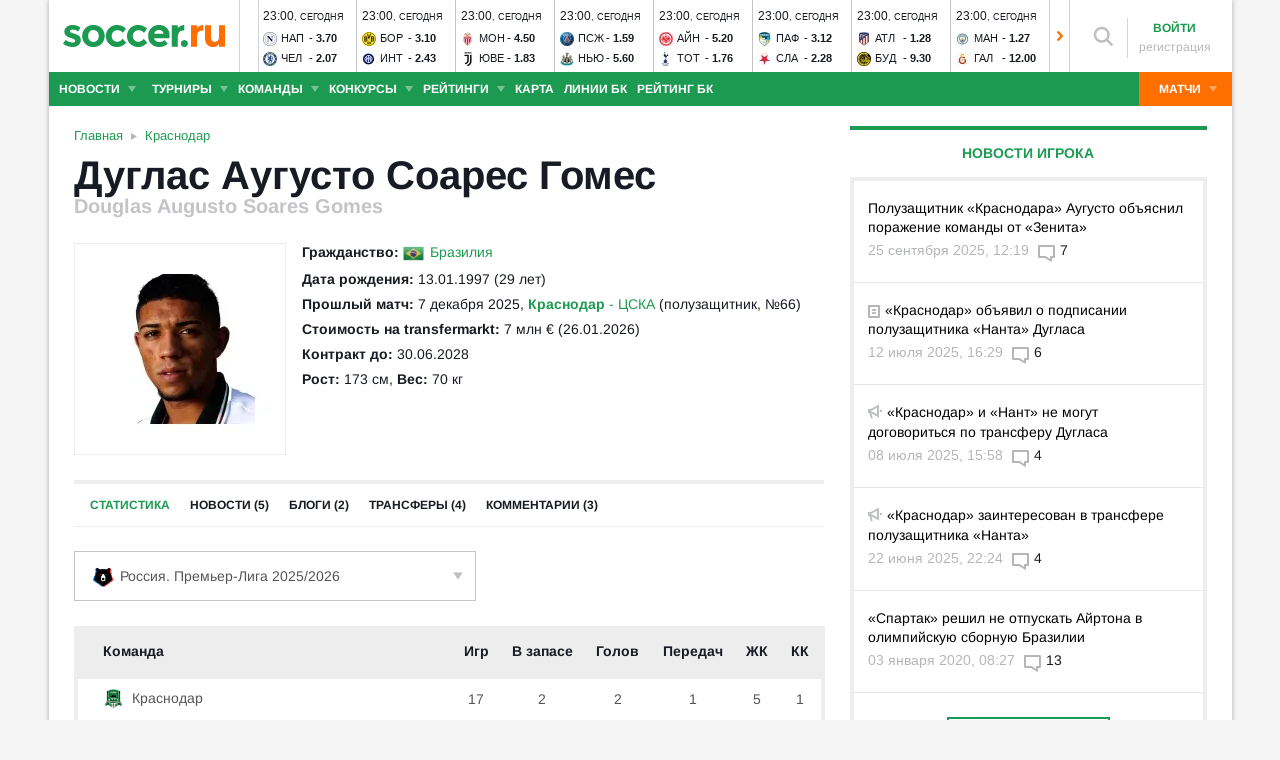

--- FILE ---
content_type: text/html; charset=utf-8
request_url: https://www.soccer.ru/players/douglas-augusto-soares-gomes
body_size: 43107
content:
<!DOCTYPE html>
<html lang="ru">
<head>
    <base href="https://www.soccer.ru" />
    <title>Дуглас Аугусто Соарес Гомес: полузащитник - статистика голов и матчей игрока</title>
    <meta content="kf_pCSbLpFK2vF-3Wchc-9dWBGD3b-xRd8TP9JBg9RU" name="google-site-verification">
    <meta content="yes" name="mobile-web-app-capable" />
    <meta name="viewport" content="width=device-width">
    <meta name="HandheldFriendly" content="True"/>
    <link rel="alternate" type="application/rss+xml" title="Новости футбола России и мира на Soccer.ru" href="https://www.soccer.ru/rss.xml" />
            <link href="https://www.soccer.ru/sites/all/themes/newtheme/fonts/Arimo.css" rel="stylesheet" media="print" onload="if(media!='all')media='all'">
            <link rel="apple-touch-icon" sizes="57x57" href="/apple-touch-icon-57x57.png">
    <link rel="apple-touch-icon" sizes="60x60" href="/apple-touch-icon-60x60.png">
    <link rel="apple-touch-icon" sizes="72x72" href="/apple-touch-icon-72x72.png">
    <link rel="apple-touch-icon" sizes="76x76" href="/apple-touch-icon-76x76.png">
    <link rel="apple-touch-icon" sizes="114x114" href="/apple-touch-icon-114x114.png">
    <link rel="apple-touch-icon" sizes="120x120" href="/apple-touch-icon-120x120.png">
    <link rel="apple-touch-icon" sizes="144x144" href="/apple-touch-icon-144x144.png">
    <link rel="apple-touch-icon" sizes="152x152" href="/apple-touch-icon-152x152.png">
    <link rel="apple-touch-icon" sizes="180x180" href="/apple-touch-icon-180x180.png">
    <link rel="icon" type="image/png" href="/favicon-16x16.png" sizes="16x16">
    <link rel="icon" type="image/png" href="/favicon-32x32.png" sizes="32x32">
    <link rel="icon" type="image/png" href="/favicon-48x48.png" sizes="48x48">
    <link rel="icon" type="image/png" href="/favicon-96x96.png" sizes="96x96">
    <link rel="icon" type="image/png" href="/favicon-114x114.png" sizes="96x96">
    <link rel="icon" type="image/png" href="/favicon-144x144.png" sizes="144x144">
    <link rel="icon" type="image/png" href="/favicon-192x192.png" sizes="192x192">
    <link rel="manifest" href="/manifest.json" crossorigin="use-credentials">
    <meta name="msapplication-config" content="/browserconfig.xml" />
    <link rel="mask-icon" href="/safari-pinned-tab.svg" color="#5bbad5">
    <meta name="msapplication-TileColor" content="#ffffff">
    <meta name="theme-color" content="#ffffff">
    <meta http-equiv="Content-Type" content="text/html; charset=utf-8" />
<link rel="alternate" media="only screen and (max-width: 640px)" href="https://m.soccer.ru/players/douglas-augusto-soares-gomes" />
<meta name="description" content="Douglas Augusto Soares Gomes (Дуглас Аугусто Соарес Гомес) статистика игрока на Soccer.ru. Все результаты матчей и голов в сезоне" />
<meta name="keywords" content="Соарес Гомес, Дуглас Аугусто, полузащитник, Краснодар, Дуглас Аугусто Соарес Гомес, футболист, футбол, soccer" />
<meta name="twitter:card" content="summary_large_image" />
<meta name="twitter:site" content="@www_Soccer_Ru" />
<meta name="twitter:title" content="Дуглас Аугусто Соарес Гомес: полузащитник из футбольного клуба Краснодар - статистика голов и матчей игрока - Soccer.ru" />
<meta name="twitter:url" content="https://www.soccer.ru/node/660322" />
<meta name="twitter:description" content="Douglas Augusto Soares Gomes (Дуглас Аугусто Соарес Гомес) статистика игрока на Soccer.ru. Все результаты матчей и голов в сезоне на Soccer.ru - новости, статьи, фото, статистика, комментарии болельщиков." />
<meta name="twitter:image" content="https://www.soccer.ru/images/fb_logo_soccer.png" />
<meta property="og:type" content="profile" />
<meta property="og:site_name" content="Soccer.ru" />
<meta property="og:url" content="https://www.soccer.ru/node/660322" />
<meta property="og:title" content="Дуглас Аугусто Соарес Гомес: полузащитник из футбольного клуба Краснодар - статистика голов и матчей игрока - Soccer.ru" />
<meta property="og:description" content="Douglas Augusto Soares Gomes (Дуглас Аугусто Соарес Гомес) статистика игрока на Soccer.ru. Все результаты матчей и голов в сезоне на Soccer.ru - новости, статьи, фото, статистика, комментарии болельщиков." />
<meta property="og:image" content="https://www.soccer.ru/images/fb_logo_soccer.png" />
<meta property="fb:admins" content="100010243751820" />
<meta property="fb:app_id" content="437363569796119" />
<meta property="fb:pages" content="1371272269617223" />
<meta name="news_keywords" content="Соарес Гомес, Дуглас Аугусто, полузащитник, Краснодар, Дуглас Аугусто Соарес Гомес, футболист, футбол, soccer" />
<link rel="image_src" href="https://www.soccer.ru/images/fb_logo_soccer.png" />
    <link type="text/css" rel="stylesheet" href="https://www.soccer.ru/sites/default/files/css/css_RSJMInQiLZrUDUTvFvIZ0T5GEbhSdM2-D_GuF9li4jA.css" media="all" />
    <script src="https://www.soccer.ru/sites/all/themes/newtheme/adframe.js"></script>
    
        <script async src="https://relap.io/api/v6/head.js?token=tMy07mruLFum83B1"></script>
        <script>
        var page_generate_time = 1769632063;
    </script>
    <script src="https://www.soccer.ru/sites/default/files/js/js_uptDVRFfWUE2AbNKVhvuwjILZCNyi23K59O_TPH9N0s.js"></script>
<script>
<!--//--><![CDATA[//><!--
jQuery.extend(Drupal.settings, {"basePath":"\/","pathPrefix":"","setHasJsCookie":0,"ajaxPageState":{"theme":"newtheme","theme_token":"FE94ORUzfGIIrEFi9EX67uow1CKkPUE81YbmSjZfqC0","jquery_version":"2.2","jquery_version_token":"LJ_cCeJ3uxEomVrLqog4op9s4tRE3c1xefSd56f1ffw","js":{"sites\/all\/modules\/user_notifications\/pushstream.js":1,"sites\/all\/modules\/webpush\/firebase\/firebase-app.js":1,"sites\/all\/modules\/webpush\/firebase\/firebase-messaging.js":1,"sites\/all\/modules\/webpush\/webpush.js":1,"sites\/all\/themes\/newtheme\/js\/matches-update.js":1,"sites\/all\/libraries\/jquery.event.move\/js\/jquery.event.move.js":1,"sites\/all\/libraries\/jquery.event.swipe\/js\/jquery.event.swipe.js":1,"sites\/all\/modules\/colorbox_swipe\/colorbox_swipe.js":1,"sites\/all\/modules\/jquery_update\/replace\/jquery\/2.2\/jquery.min.js":1,"sites\/all\/modules\/new_desine\/js\/my_js_init.js":1,"sites\/all\/modules\/new_desine\/js\/soccer_cookie.js":1,"misc\/jquery-extend-3.4.0.js":1,"misc\/jquery-html-prefilter-3.5.0-backport.js":1,"misc\/jquery.once.js":1,"misc\/drupal.js":1,"sites\/all\/modules\/jquery_update\/js\/jquery_browser.js":1,"sites\/all\/modules\/jquery_update\/replace\/ui\/ui\/minified\/jquery.ui.core.min.js":1,"sites\/all\/modules\/jquery_update\/replace\/ui\/ui\/minified\/jquery.ui.widget.min.js":1,"sites\/all\/modules\/jquery_update\/replace\/ui\/external\/jquery.cookie.js":1,"sites\/all\/modules\/jquery_update\/replace\/jquery.form\/4\/jquery.form.min.js":1,"sites\/all\/modules\/jquery_update\/replace\/ui\/ui\/minified\/jquery.ui.datepicker.min.js":1,"misc\/ui\/jquery.ui.datepicker-1.13.0-backport.js":1,"modules\/locale\/locale.datepicker.js":1,"sites\/all\/modules\/jquery_update\/replace\/ui\/ui\/minified\/jquery.ui.position.min.js":1,"misc\/ui\/jquery.ui.position-1.13.0-backport.js":1,"sites\/all\/modules\/jquery_update\/replace\/ui\/ui\/minified\/jquery.ui.menu.min.js":1,"sites\/all\/modules\/jquery_update\/replace\/ui\/ui\/minified\/jquery.ui.autocomplete.min.js":1,"misc\/ajax.js":1,"sites\/all\/modules\/jquery_update\/js\/jquery_update.js":1,"public:\/\/languages\/ru_vq5BTG5T_fDrgMwwIKpcr6LvYqFAdu-FFhI5C2WQsds.js":1,"sites\/all\/libraries\/colorbox\/jquery.colorbox-min.js":1,"sites\/all\/modules\/colorbox\/js\/colorbox.js":1,"sites\/all\/modules\/colorbox\/js\/colorbox_load.js":1,"sites\/all\/modules\/colorbox\/js\/colorbox_inline.js":1,"misc\/progress.js":1,"sites\/all\/modules\/ctools\/js\/modal.js":1,"sites\/all\/modules\/modal_forms\/js\/modal_forms_popup.js":1,"sites\/all\/libraries\/uniform\/jquery.uniform.min.js":1,"sites\/all\/modules\/uniform\/uniform.js":1,"sites\/all\/themes\/newtheme\/js\/recaptcha.js":1,"sites\/all\/modules\/ckeditor\/plugins\/spoiler\/spoiler.js":1,"sites\/all\/themes\/mytheme\/libs\/fotorama\/fotorama.js":1,"sites\/all\/modules\/new_desine\/js\/fotorama_extended.js":1,"sites\/all\/themes\/newtheme\/js\/galery_slider.js":1,"sites\/all\/themes\/newtheme\/js\/sticky-admin.js":1,"sites\/all\/libraries\/tag-it-master\/js\/tag-it.min.js":1,"sites\/all\/modules\/new_desine\/js\/image-source-field.js":1,"sites\/all\/themes\/newtheme\/js\/load-more\/view-player-blogs.js":1,"sites\/all\/themes\/newtheme\/js\/load-more\/view-player-news.js":1,"sites\/all\/themes\/newtheme\/js\/load-more\/view-person-blogs.js":1,"sites\/all\/themes\/newtheme\/js\/load-more\/view-person-news.js":1,"sites\/all\/modules\/new_desine\/js\/p_messages.js":1,"sites\/all\/modules\/new_desine\/js\/soccer_commands.js":1,"sites\/all\/modules\/soccer_special_banners\/js\/gifbox-banner.js":1,"sites\/all\/modules\/soccer_special_banners\/js\/special_functions.js":1,"sites\/all\/modules\/soccer_coments\/last_comment_text.js":1,"sites\/all\/modules\/soccer_coments\/js\/ajax-comands.js":1,"sites\/all\/modules\/soccer_special_banners\/js\/s-banners.js":1,"sites\/all\/themes\/newtheme\/js\/soccer-entity-menu.js":1,"misc\/tableheader.js":1,"sites\/all\/modules\/new_desine\/js\/comments.js":1,"sites\/all\/modules\/person_photos\/swiper\/swiper-bundle.min.js":1,"sites\/all\/themes\/newtheme\/js\/header-matches-swiper.js":1,"sites\/all\/modules\/hybridauth\/js\/hybridauth.onclick.js":1,"sites\/all\/modules\/hybridauth\/js\/hybridauth.modal.js":1,"sites\/all\/themes\/newtheme\/js\/b-ranking-new.js":1,"sites\/all\/themes\/newtheme\/libs\/jquery.mousewheel.js":1,"sites\/all\/themes\/newtheme\/libs\/jquery.tablesorter.min.js":1,"sites\/all\/themes\/newtheme\/libs\/jquery.jscrollpane.min.js":1,"sites\/all\/themes\/newtheme\/js\/lib.js":1,"sites\/all\/themes\/newtheme\/libs\/tooltipster\/dist\/js\/tooltipster.bundle.min.js":1,"sites\/all\/themes\/newtheme\/js\/news_scroll_admin.js":1,"sites\/all\/themes\/newtheme\/js\/script.js":1,"sites\/all\/themes\/newtheme\/js\/lazysizes.min.js":1},"css":{"modules\/system\/system.base.css":1,"modules\/system\/system.menus.css":1,"modules\/system\/system.messages.css":1,"modules\/system\/system.theme.css":1,"misc\/ui\/jquery.ui.core.css":1,"misc\/ui\/jquery.ui.theme.css":1,"misc\/ui\/jquery.ui.datepicker.css":1,"misc\/ui\/jquery.ui.menu.css":1,"misc\/ui\/jquery.ui.autocomplete.css":1,"modules\/field\/theme\/field.css":1,"sites\/all\/modules\/geofield_ymap\/geofield_ymap.css":1,"modules\/node\/node.css":1,"modules\/poll\/poll.css":1,"modules\/user\/user.css":1,"sites\/all\/modules\/ckeditor\/css\/ckeditor.css":1,"sites\/all\/modules\/user_notifications\/user_notifications.css":1,"sites\/all\/libraries\/colorbox\/example3\/colorbox.css":1,"sites\/all\/modules\/ctools\/css\/ctools.css":1,"sites\/all\/modules\/ctools\/css\/modal.css":1,"sites\/all\/modules\/modal_forms\/css\/modal_forms_popup.css":1,"sites\/all\/libraries\/uniform\/css\/uniform.default.css":1,"sites\/all\/modules\/uniform\/uniform.css":1,"sites\/all\/modules\/webpush\/webpush.css":1,"sites\/all\/modules\/ckeditor\/plugins\/spoiler\/css\/spoiler.css":1,"sites\/all\/themes\/mytheme\/libs\/fotorama\/fotorama.css":1,"sites\/default\/files\/css_sprites\/menu-sprites\/icons.css":1,"sites\/default\/files\/css_sprites\/country-flag-sprites\/country_icons.css":1,"sites\/all\/modules\/new_desine\/css\/sprites.css":1,"sites\/all\/themes\/newtheme\/css\/sticky.css":1,"sites\/all\/libraries\/tag-it-master\/css\/jquery.tagit.css":1,"sites\/all\/libraries\/tag-it-master\/css\/tagit.ui-zendesk.css":1,"sites\/all\/modules\/new_desine\/css\/p_messages.css":1,"sites\/all\/modules\/soccer_special_banners\/css\/s-banners.css":1,"sites\/all\/modules\/new_desine\/css\/comments.css":1,"sites\/all\/modules\/person_photos\/swiper\/swiper-bundle.min.css":1,"sites\/all\/themes\/newtheme\/css\/header-matches-swiper.css":1,"sites\/all\/modules\/hybridauth\/plugins\/icon_pack\/hybridauth_16\/hybridauth_16.css":1,"sites\/all\/themes\/newtheme\/css\/b-ranking-new.css":1,"sites\/all\/modules\/colorbox_swipe\/colorbox_swipe.css":1,"sites\/all\/themes\/newtheme\/libs\/tooltipster\/dist\/css\/tooltipster.bundle.min.css":1,"sites\/all\/themes\/newtheme\/libs\/tooltipster\/dist\/css\/plugins\/tooltipster\/sideTip\/themes\/tooltipster-sideTip-shadow.min.css":1,"sites\/all\/themes\/newtheme\/css\/switch.css":1,"sites\/all\/themes\/newtheme\/buttons.css":1,"sites\/all\/themes\/newtheme\/style.css":1,"sites\/all\/themes\/newtheme\/css\/without-header.css":1,"sites\/all\/themes\/newtheme\/css\/match-grid.css":1,"sites\/all\/themes\/newtheme\/css\/html-list.css":1,"sites\/all\/themes\/newtheme\/libs\/jquery.jscrollpane.css":1,"sites\/all\/themes\/newtheme\/css\/night.css":1}},"branding_overlay":{"pokerstars_on_iphone":"1"},"colorbox":{"opacity":"0.85","current":"{current} \u0438\u0437 {total}","previous":"\u00ab \u041f\u0440\u0435\u0434","next":"\u0421\u043b\u0435\u0434 \u00bb","close":"\u0417\u0430\u043a\u0440\u044b\u0442\u044c","maxWidth":"98%","maxHeight":"98%","fixed":true,"mobiledetect":false,"mobiledevicewidth":"640px","file_public_path":"\/sites\/default\/files","specificPagesDefaultValue":"admin*\nimagebrowser*\nimg_assist*\nimce*\nnode\/add\/*\nnode\/*\/edit\nprint\/*\nprintpdf\/*\nsystem\/ajax\nsystem\/ajax\/*"},"fullscreen_field_font":"30","match_hide_score":{"status":0,"expire":0},"CToolsModal":{"loadingText":"\u0417\u0430\u0433\u0440\u0443\u0437\u043a\u0430...","closeText":"\u0417\u0430\u043a\u0440\u044b\u0442\u044c \u041e\u043a\u043d\u043e","closeImage":"\u003Cimg typeof=\u0022foaf:Image\u0022 src=\u0022https:\/\/www.soccer.ru\/sites\/all\/modules\/ctools\/images\/icon-close-window.png\u0022 alt=\u0022\u0417\u0430\u043a\u0440\u044b\u0442\u044c \u043e\u043a\u043d\u043e\u0022 title=\u0022\u0417\u0430\u043a\u0440\u044b\u0442\u044c \u043e\u043a\u043d\u043e\u0022 \/\u003E","throbber":"\u003Cimg typeof=\u0022foaf:Image\u0022 src=\u0022https:\/\/www.soccer.ru\/sites\/all\/modules\/ctools\/images\/throbber.gif\u0022 alt=\u0022\u0417\u0430\u0433\u0440\u0443\u0437\u043a\u0430\u0022 title=\u0022\u0417\u0430\u0433\u0440\u0443\u0437\u043a\u0430...\u0022 \/\u003E"},"modal-popup-small":{"modalSize":{"type":"fixed","width":300,"height":300},"modalOptions":{"opacity":0.85,"background":"#000"},"animation":"fadeIn","modalTheme":"ModalFormsPopup","throbber":"\u003Cimg typeof=\u0022foaf:Image\u0022 src=\u0022https:\/\/www.soccer.ru\/sites\/all\/modules\/modal_forms\/images\/loading_animation.gif\u0022 alt=\u0022\u0417\u0430\u0433\u0440\u0443\u0437\u043a\u0430...\u0022 title=\u0022\u0417\u0430\u0433\u0440\u0443\u0437\u043a\u0430\u0022 \/\u003E","closeText":"\u0417\u0430\u043a\u0440\u044b\u0442\u044c"},"modal-popup-medium":{"modalSize":{"type":"fixed","width":550,"height":450},"modalOptions":{"opacity":0.85,"background":"#000"},"animation":"fadeIn","modalTheme":"ModalFormsPopup","throbber":"\u003Cimg typeof=\u0022foaf:Image\u0022 src=\u0022https:\/\/www.soccer.ru\/sites\/all\/modules\/modal_forms\/images\/loading_animation.gif\u0022 alt=\u0022\u0417\u0430\u0433\u0440\u0443\u0437\u043a\u0430...\u0022 title=\u0022\u0417\u0430\u0433\u0440\u0443\u0437\u043a\u0430\u0022 \/\u003E","closeText":"\u0417\u0430\u043a\u0440\u044b\u0442\u044c"},"modal-popup-large":{"modalSize":{"type":"scale","width":0.8,"height":0.8},"modalOptions":{"opacity":0.85,"background":"#000"},"animation":"fadeIn","modalTheme":"ModalFormsPopup","throbber":"\u003Cimg typeof=\u0022foaf:Image\u0022 src=\u0022https:\/\/www.soccer.ru\/sites\/all\/modules\/modal_forms\/images\/loading_animation.gif\u0022 alt=\u0022\u0417\u0430\u0433\u0440\u0443\u0437\u043a\u0430...\u0022 title=\u0022\u0417\u0430\u0433\u0440\u0443\u0437\u043a\u0430\u0022 \/\u003E","closeText":"\u0417\u0430\u043a\u0440\u044b\u0442\u044c"},"uniform":{"selectors":["input:checkbox","input:file","input:radio","select"],"not":".cke_button__ocupload input,.noUniform"},"user_tags":[],"webpush":{"push_subscribe_window":"\u003Cdiv class=\u0022webpush-subscribe\u0022\u003E\r\n\t\u003Cdiv class=\u0022arrow\u0022\u003E\r\n\t\t\u0026nbsp;\u003C\/div\u003E\r\n\r\n\t\u003Cdiv class=\u0022push-block\u0022\u003E\r\n\t\t\u003Cdiv class=\u0022push-block-title\u0022\u003E\r\n\t\t\t\u003Cdiv\u003E\r\n\t\t\t\t\u0425\u043e\u0442\u0438\u0442\u0435 \u0432\u0441\u0435\u0433\u0434\u0430 \u0431\u044b\u0442\u044c \u0432 \u043a\u0443\u0440\u0441\u0435 \u0441\u0430\u043c\u044b\u0445 \u0438\u043d\u0442\u0435\u0440\u0435\u0441\u043d\u044b\u0445 \u043d\u043e\u0432\u043e\u0441\u0442\u0435\u0439 \u043e \u0444\u0443\u0442\u0431\u043e\u043b\u0435?\u003C\/div\u003E\r\n\t\t\u003C\/div\u003E\r\n\r\n\t\t\u003Cdiv class=\u0022content\u0022\u003E\r\n\t\t\t\u003Cdiv class=\u0022t1\u0022\u003E\r\n\t\t\t\t\u041c\u044b \u0431\u0443\u0434\u0435\u043c \u043f\u0440\u0438\u0441\u044b\u043b\u0430\u0442\u044c \u0442\u043e\u043b\u044c\u043a\u043e \u0432\u0430\u0436\u043d\u044b\u0435 \u0443\u0432\u0435\u0434\u043e\u043c\u043b\u0435\u043d\u0438\u044f \u0432 \u0431\u0440\u0430\u0443\u0437\u0435\u0440\u0435\u003C\/div\u003E\r\n\r\n\t\t\t\u003Cdiv class=\u0022buttons\u0022\u003E\r\n\t\t\t\t\u003Cdiv class=\u0022subscribe-complete\u0022\u003E\r\n\t\t\t\t\t\u041f\u043e\u0434\u043f\u0438\u0441\u0430\u0442\u044c\u0441\u044f\u003C\/div\u003E\r\n\r\n\t\t\t\t\u003Cdiv class=\u0022subscribe-cancel\u0022\u003E\r\n\t\t\t\t\t\u041d\u0435 \u0441\u0435\u0439\u0447\u0430\u0441\u003C\/div\u003E\r\n\t\t\t\u003C\/div\u003E\r\n\t\t\u003C\/div\u003E\r\n\t\u003C\/div\u003E\r\n\u003C\/div\u003E","push_show_after":"5"},"jquery":{"ui":{"datepicker":{"isRTL":false,"firstDay":"1"}}},"audio_player_auto_next":1,"fantasy_hide_player_team":1});
//--><!]]>
</script>
    <meta name="msvalidate.01" content="C48DDEB1D8DFC6185CD57DF1A928323B" />
<meta name="pmail-verification" content="e6960a7821012200ca1517969dd0d04d">
    <script>window.yaContextCb = window.yaContextCb || []</script>
    <script src="https://yandex.ru/ads/system/context.js" async></script>
           <!-- advertronic -->
        <link rel="preconnect" href="https://cdn.advertronic.io">
        <link rel="preload" href="https://cdn.advertronic.io/b/5ac6148c-fb9d-4d80-ab14-211960795680.json" as="fetch" type="application/json" crossorigin>
        <script src="https://cdn.advertronic.io/j/s.js" type="module"  async></script>
        <script>
            (window.advertronic = window.advertronic || {cmd:[]}).cmd.push({
                init:{userId: '5ac6148c-fb9d-4d80-ab14-211960795680'}
            });
        </script>
        <!--/ advertronic -->
    
<!-- Top.Mail.Ru counter -->
<script type="text/javascript">
var _tmr = window._tmr || (window._tmr = []);
_tmr.push({id: "884378", type: "pageView", start: (new Date()).getTime()});
(function (d, w, id) {
  if (d.getElementById(id)) return;
  var ts = d.createElement("script"); ts.type = "text/javascript"; ts.async = true; ts.id = id;
  ts.src = "https://top-fwz1.mail.ru/js/code.js";
  var f = function () {var s = d.getElementsByTagName("script")[0]; s.parentNode.insertBefore(ts, s);};
  if (w.opera == "[object Opera]") { d.addEventListener("DOMContentLoaded", f, false); } else { f(); }
})(document, window, "tmr-code");
</script>
<noscript><div><img src="https://top-fwz1.mail.ru/counter?id=884378;js=na" style="position:absolute;left:-9999px;" alt="Top.Mail.Ru" /></div></noscript>
<!-- /Top.Mail.Ru counter -->    </head>
<body data-full_mode="0" class="html not-front not-logged-in no-sidebars page-person page-person- page-person-660322  red theme-desktop"  data-timestamp="1769632063">
<script>
    if(soccerGetCookie('night_mode_') !== null && parseInt(soccerGetCookie('night_mode_')) === 1){
        $('body').addClass('night');
    }
</script>
  <div id="adv"></div>
        <div id="site" class="site-wrapp">
            <div class="wrapper">
        <div id="site-inner">
                            <div itemscope itemtype="http://schema.org/WPHeader" id="header">
                    <meta itemprop="headline" content="Soccer.ru">
                    <meta itemprop="description" content="Douglas Augusto Soares Gomes (Дуглас Аугусто Соарес Гомес) статистика игрока на Soccer.ru. Все результаты матчей и голов в сезоне">
                                        <div class="logo"><a href="/"><img width="162" height="34" src="/sites/all/themes/newtheme/images/soccer-logo-690.svg" alt="Футбол" title="Футбол" onerror="this.src='/sites/all/themes/newtheme/images/logo690.png';this.height='22';$(this).css('padding-top','27px');$(this).css('padding-bottom','24px')"/></a></div>                       <div class="region region-header">
    <div id="block-new-desine-top-matches" class="block block-new-desine block-new-desine-top-matches">

    
  <div class="content">
                  <div class="slider" data-start="0" data-total="30">
        <div class="s-imgs">
            <div class="s-imgs-in" style="width: 2940px;">
                                                        <div class="s-slide s-slide-0" style="" data-num="1" title="Наполи - Челси">
                                                <div class="r-border"></div>
                                                                        <!--[if lt IE 8]><!--><a href="/matches/napoli-vs-chelsi" class="mlink">
                            <object type="soccer/link"><!--<![endif]-->
                                <div class="match match-1454152" data-mid="1454152">
                                    <div class="m-status black">
                                        <span class="match-time">23:00</span>, <span class="match-day">сегодня</span>                                    </div>
                                    <div class="teams">
                                        <div class="t-name h"><div class="tlogo"><picture><source srcset="/sites/all/themes/newtheme/images/ball.webp" data-srcset="https://www.soccer.ru/sites/default/files/styles/new_desine_14_14_webp/public/teams-logo/ssc_napoli_2024_deep_blue_navy.svg_.png?itok=kezJ72vX 1x, https://www.soccer.ru/sites/default/files/styles/28x28x2_w/public/teams-logo/ssc_napoli_2024_deep_blue_navy.svg_.png?itok=KQZJ8K8Y 1.5x, https://www.soccer.ru/sites/default/files/styles/28x28x2_w/public/teams-logo/ssc_napoli_2024_deep_blue_navy.svg_.png?itok=KQZJ8K8Y 2x, https://www.soccer.ru/sites/default/files/styles/42x42x2_w/public/teams-logo/ssc_napoli_2024_deep_blue_navy.svg_.png?itok=6AqIZZiY 3x" type="image/webp"><img class="lazyload" alt="Логотип футбольный клуб Наполи" title="Логотип футбольный клуб Наполи" src="/sites/all/themes/newtheme/images/ball.svg" data-src="https://www.soccer.ru/sites/default/files/styles/new_desine_14_14/public/teams-logo/ssc_napoli_2024_deep_blue_navy.svg_.png?itok=_10Iq1Nz" data-srcset="https://www.soccer.ru/sites/default/files/styles/new_desine_14_14/public/teams-logo/ssc_napoli_2024_deep_blue_navy.svg_.png?itok=_10Iq1Nz 1x, https://www.soccer.ru/sites/default/files/styles/28x28x2/public/teams-logo/ssc_napoli_2024_deep_blue_navy.svg_.png?itok=NDiokB0c 1.5x, https://www.soccer.ru/sites/default/files/styles/28x28x2/public/teams-logo/ssc_napoli_2024_deep_blue_navy.svg_.png?itok=NDiokB0c 2x, https://www.soccer.ru/sites/default/files/styles/42x42x2/public/teams-logo/ssc_napoli_2024_deep_blue_navy.svg_.png?itok=grNZAhq8 3x" width="14" height="14"/></picture><noscript><img class="" alt="Логотип футбольный клуб Наполи" title="Логотип футбольный клуб Наполи" src="https://www.soccer.ru/sites/default/files/styles/new_desine_14_14/public/teams-logo/ssc_napoli_2024_deep_blue_navy.svg_.png?itok=_10Iq1Nz" data-srcset="https://www.soccer.ru/sites/default/files/styles/new_desine_14_14/public/teams-logo/ssc_napoli_2024_deep_blue_navy.svg_.png?itok=_10Iq1Nz 1x, https://www.soccer.ru/sites/default/files/styles/28x28x2/public/teams-logo/ssc_napoli_2024_deep_blue_navy.svg_.png?itok=NDiokB0c 1.5x, https://www.soccer.ru/sites/default/files/styles/28x28x2/public/teams-logo/ssc_napoli_2024_deep_blue_navy.svg_.png?itok=NDiokB0c 2x, https://www.soccer.ru/sites/default/files/styles/42x42x2/public/teams-logo/ssc_napoli_2024_deep_blue_navy.svg_.png?itok=grNZAhq8 3x" width="14" height="14"/></noscript></div><div class="tname"><a class="tlink" href="/napoli" title="Наполи">Нап</a></div><div class="sc">- <a href="/odds/match/4499246"><span class="">3.70</span></a></div></div><div class="t-name v"><div class="tlogo"><picture><source srcset="/sites/all/themes/newtheme/images/ball.webp" data-srcset="https://www.soccer.ru/sites/default/files/styles/new_desine_14_14_webp/public/logos/big/chelsea.png?itok=Hb7BdkCI 1x, https://www.soccer.ru/sites/default/files/styles/28x28x2_w/public/logos/big/chelsea.png?itok=Yq9J7xm6 1.5x, https://www.soccer.ru/sites/default/files/styles/28x28x2_w/public/logos/big/chelsea.png?itok=Yq9J7xm6 2x, https://www.soccer.ru/sites/default/files/styles/42x42x2_w/public/logos/big/chelsea.png?itok=QgqOeHA7 3x" type="image/webp"><img class="lazyload" alt="Логотип футбольный клуб Челси" title="Логотип футбольный клуб Челси" src="/sites/all/themes/newtheme/images/ball.svg" data-src="https://www.soccer.ru/sites/default/files/styles/new_desine_14_14/public/logos/big/chelsea.png?itok=Fq8PXfpL" data-srcset="https://www.soccer.ru/sites/default/files/styles/new_desine_14_14/public/logos/big/chelsea.png?itok=Fq8PXfpL 1x, https://www.soccer.ru/sites/default/files/styles/28x28x2/public/logos/big/chelsea.png?itok=0k1g8-zG 1.5x, https://www.soccer.ru/sites/default/files/styles/28x28x2/public/logos/big/chelsea.png?itok=0k1g8-zG 2x, https://www.soccer.ru/sites/default/files/styles/42x42x2/public/logos/big/chelsea.png?itok=4raUjJpm 3x" width="14" height="14"/></picture><noscript><img class="" alt="Логотип футбольный клуб Челси" title="Логотип футбольный клуб Челси" src="https://www.soccer.ru/sites/default/files/styles/new_desine_14_14/public/logos/big/chelsea.png?itok=Fq8PXfpL" data-srcset="https://www.soccer.ru/sites/default/files/styles/new_desine_14_14/public/logos/big/chelsea.png?itok=Fq8PXfpL 1x, https://www.soccer.ru/sites/default/files/styles/28x28x2/public/logos/big/chelsea.png?itok=0k1g8-zG 1.5x, https://www.soccer.ru/sites/default/files/styles/28x28x2/public/logos/big/chelsea.png?itok=0k1g8-zG 2x, https://www.soccer.ru/sites/default/files/styles/42x42x2/public/logos/big/chelsea.png?itok=4raUjJpm 3x" width="14" height="14"/></noscript></div><div class="tname"><a class="tlink" href="/chelsi" title="Челси">Чел</a></div><div class="sc">- <a href="/odds/match/4499246"><span class="">2.07</span></a></div></div>                                    </div>
                                </div>
                                <!--[if lt IE 8]><!--></object>
                        </a><!--<![endif]-->
                    </div>
                                                        <div class="s-slide s-slide-1" style="" data-num="2" title="Боруссия - Интер">
                                                <div class="r-border"></div>
                                                                        <!--[if lt IE 8]><!--><a href="/matches/borussiya-d-vs-inter" class="mlink">
                            <object type="soccer/link"><!--<![endif]-->
                                <div class="match match-1454153" data-mid="1454153">
                                    <div class="m-status black">
                                        <span class="match-time">23:00</span>, <span class="match-day">сегодня</span>                                    </div>
                                    <div class="teams">
                                        <div class="t-name h"><div class="tlogo"><picture><source srcset="/sites/all/themes/newtheme/images/ball.webp" data-srcset="https://www.soccer.ru/sites/default/files/styles/new_desine_14_14_webp/public/logos/big/bvb_1.png?itok=F9mkLC3a 1x, https://www.soccer.ru/sites/default/files/styles/28x28x2_w/public/logos/big/bvb_1.png?itok=FQBwoccs 1.5x, https://www.soccer.ru/sites/default/files/styles/28x28x2_w/public/logos/big/bvb_1.png?itok=FQBwoccs 2x, https://www.soccer.ru/sites/default/files/styles/42x42x2_w/public/logos/big/bvb_1.png?itok=q4SlwXfd 3x" type="image/webp"><img class="lazyload" alt="Логотип футбольный клуб Боруссия Д" title="Логотип футбольный клуб Боруссия Д" src="/sites/all/themes/newtheme/images/ball.svg" data-src="https://www.soccer.ru/sites/default/files/styles/new_desine_14_14/public/logos/big/bvb_1.png?itok=myeaIj2e" data-srcset="https://www.soccer.ru/sites/default/files/styles/new_desine_14_14/public/logos/big/bvb_1.png?itok=myeaIj2e 1x, https://www.soccer.ru/sites/default/files/styles/28x28x2/public/logos/big/bvb_1.png?itok=zLgjWUcT 1.5x, https://www.soccer.ru/sites/default/files/styles/28x28x2/public/logos/big/bvb_1.png?itok=zLgjWUcT 2x, https://www.soccer.ru/sites/default/files/styles/42x42x2/public/logos/big/bvb_1.png?itok=VhurPMXK 3x" width="14" height="14"/></picture><noscript><img class="" alt="Логотип футбольный клуб Боруссия Д" title="Логотип футбольный клуб Боруссия Д" src="https://www.soccer.ru/sites/default/files/styles/new_desine_14_14/public/logos/big/bvb_1.png?itok=myeaIj2e" data-srcset="https://www.soccer.ru/sites/default/files/styles/new_desine_14_14/public/logos/big/bvb_1.png?itok=myeaIj2e 1x, https://www.soccer.ru/sites/default/files/styles/28x28x2/public/logos/big/bvb_1.png?itok=zLgjWUcT 1.5x, https://www.soccer.ru/sites/default/files/styles/28x28x2/public/logos/big/bvb_1.png?itok=zLgjWUcT 2x, https://www.soccer.ru/sites/default/files/styles/42x42x2/public/logos/big/bvb_1.png?itok=VhurPMXK 3x" width="14" height="14"/></noscript></div><div class="tname"><a class="tlink" href="/borussiya-d" title="Боруссия Д">Бор</a></div><div class="sc">- <a href="/odds/match/4499241"><span class="">3.10</span></a></div></div><div class="t-name v"><div class="tlogo"><picture><source srcset="/sites/all/themes/newtheme/images/ball.webp" data-srcset="https://www.soccer.ru/sites/default/files/styles/new_desine_14_14_webp/public/logos/big/inter_2.png?itok=O1OLcXyg 1x, https://www.soccer.ru/sites/default/files/styles/28x28x2_w/public/logos/big/inter_2.png?itok=3hn1lySs 1.5x, https://www.soccer.ru/sites/default/files/styles/28x28x2_w/public/logos/big/inter_2.png?itok=3hn1lySs 2x, https://www.soccer.ru/sites/default/files/styles/42x42x2_w/public/logos/big/inter_2.png?itok=pXGhhAOh 3x" type="image/webp"><img class="lazyload" alt="Логотип футбольный клуб Интер" title="Логотип футбольный клуб Интер" src="/sites/all/themes/newtheme/images/ball.svg" data-src="https://www.soccer.ru/sites/default/files/styles/new_desine_14_14/public/logos/big/inter_2.png?itok=v3XZzKSZ" data-srcset="https://www.soccer.ru/sites/default/files/styles/new_desine_14_14/public/logos/big/inter_2.png?itok=v3XZzKSZ 1x, https://www.soccer.ru/sites/default/files/styles/28x28x2/public/logos/big/inter_2.png?itok=PghMYU6w 1.5x, https://www.soccer.ru/sites/default/files/styles/28x28x2/public/logos/big/inter_2.png?itok=PghMYU6w 2x, https://www.soccer.ru/sites/default/files/styles/42x42x2/public/logos/big/inter_2.png?itok=DEaP3AvB 3x" width="14" height="14"/></picture><noscript><img class="" alt="Логотип футбольный клуб Интер" title="Логотип футбольный клуб Интер" src="https://www.soccer.ru/sites/default/files/styles/new_desine_14_14/public/logos/big/inter_2.png?itok=v3XZzKSZ" data-srcset="https://www.soccer.ru/sites/default/files/styles/new_desine_14_14/public/logos/big/inter_2.png?itok=v3XZzKSZ 1x, https://www.soccer.ru/sites/default/files/styles/28x28x2/public/logos/big/inter_2.png?itok=PghMYU6w 1.5x, https://www.soccer.ru/sites/default/files/styles/28x28x2/public/logos/big/inter_2.png?itok=PghMYU6w 2x, https://www.soccer.ru/sites/default/files/styles/42x42x2/public/logos/big/inter_2.png?itok=DEaP3AvB 3x" width="14" height="14"/></noscript></div><div class="tname"><a class="tlink" href="/inter" title="Интер">Инт</a></div><div class="sc">- <a href="/odds/match/4499241"><span class="">2.43</span></a></div></div>                                    </div>
                                </div>
                                <!--[if lt IE 8]><!--></object>
                        </a><!--<![endif]-->
                    </div>
                                                        <div class="s-slide s-slide-2" style="" data-num="3" title="Монако - Ювентус">
                                                <div class="r-border"></div>
                                                                        <!--[if lt IE 8]><!--><a href="/matches/monako-vs-yuventus" class="mlink">
                            <object type="soccer/link"><!--<![endif]-->
                                <div class="match match-1454154" data-mid="1454154">
                                    <div class="m-status black">
                                        <span class="match-time">23:00</span>, <span class="match-day">сегодня</span>                                    </div>
                                    <div class="teams">
                                        <div class="t-name h"><div class="tlogo"><picture><source srcset="/sites/all/themes/newtheme/images/ball.webp" data-srcset="https://www.soccer.ru/sites/default/files/styles/new_desine_14_14_webp/public/logos/big/162.png?itok=Xmx91EV7 1x, https://www.soccer.ru/sites/default/files/styles/28x28x2_w/public/logos/big/162.png?itok=lJ0BbUml 1.5x, https://www.soccer.ru/sites/default/files/styles/28x28x2_w/public/logos/big/162.png?itok=lJ0BbUml 2x, https://www.soccer.ru/sites/default/files/styles/42x42x2_w/public/logos/big/162.png?itok=cdgEd517 3x" type="image/webp"><img class="lazyload" alt="Логотип футбольный клуб Монако" title="Логотип футбольный клуб Монако" src="/sites/all/themes/newtheme/images/ball.svg" data-src="https://www.soccer.ru/sites/default/files/styles/new_desine_14_14/public/logos/big/162.png?itok=lKuxYM4M" data-srcset="https://www.soccer.ru/sites/default/files/styles/new_desine_14_14/public/logos/big/162.png?itok=lKuxYM4M 1x, https://www.soccer.ru/sites/default/files/styles/28x28x2/public/logos/big/162.png?itok=qgSnZz8L 1.5x, https://www.soccer.ru/sites/default/files/styles/28x28x2/public/logos/big/162.png?itok=qgSnZz8L 2x, https://www.soccer.ru/sites/default/files/styles/42x42x2/public/logos/big/162.png?itok=ZVNLr7wy 3x" width="14" height="14"/></picture><noscript><img class="" alt="Логотип футбольный клуб Монако" title="Логотип футбольный клуб Монако" src="https://www.soccer.ru/sites/default/files/styles/new_desine_14_14/public/logos/big/162.png?itok=lKuxYM4M" data-srcset="https://www.soccer.ru/sites/default/files/styles/new_desine_14_14/public/logos/big/162.png?itok=lKuxYM4M 1x, https://www.soccer.ru/sites/default/files/styles/28x28x2/public/logos/big/162.png?itok=qgSnZz8L 1.5x, https://www.soccer.ru/sites/default/files/styles/28x28x2/public/logos/big/162.png?itok=qgSnZz8L 2x, https://www.soccer.ru/sites/default/files/styles/42x42x2/public/logos/big/162.png?itok=ZVNLr7wy 3x" width="14" height="14"/></noscript></div><div class="tname"><a class="tlink" href="/monako" title="Монако">Мон</a></div><div class="sc">- <a href="/odds/match/4499245"><span class="">4.50</span></a></div></div><div class="t-name v"><div class="tlogo"><picture><source srcset="/sites/all/themes/newtheme/images/ball.webp" data-srcset="https://www.soccer.ru/sites/default/files/styles/new_desine_14_14_webp/public/logos/big/juve_0.png?itok=Eduru0UB 1x, https://www.soccer.ru/sites/default/files/styles/28x28x2_w/public/logos/big/juve_0.png?itok=pBVArTIp 1.5x, https://www.soccer.ru/sites/default/files/styles/28x28x2_w/public/logos/big/juve_0.png?itok=pBVArTIp 2x, https://www.soccer.ru/sites/default/files/styles/42x42x2_w/public/logos/big/juve_0.png?itok=Sa4zzkir 3x" type="image/webp"><img class="lazyload" alt="Логотип футбольный клуб Ювентус" title="Логотип футбольный клуб Ювентус" src="/sites/all/themes/newtheme/images/ball.svg" data-src="https://www.soccer.ru/sites/default/files/styles/new_desine_14_14/public/logos/big/juve_0.png?itok=2c2lAC0S" data-srcset="https://www.soccer.ru/sites/default/files/styles/new_desine_14_14/public/logos/big/juve_0.png?itok=2c2lAC0S 1x, https://www.soccer.ru/sites/default/files/styles/28x28x2/public/logos/big/juve_0.png?itok=bpgC5xd2 1.5x, https://www.soccer.ru/sites/default/files/styles/28x28x2/public/logos/big/juve_0.png?itok=bpgC5xd2 2x, https://www.soccer.ru/sites/default/files/styles/42x42x2/public/logos/big/juve_0.png?itok=gRrkINqg 3x" width="14" height="14"/></picture><noscript><img class="" alt="Логотип футбольный клуб Ювентус" title="Логотип футбольный клуб Ювентус" src="https://www.soccer.ru/sites/default/files/styles/new_desine_14_14/public/logos/big/juve_0.png?itok=2c2lAC0S" data-srcset="https://www.soccer.ru/sites/default/files/styles/new_desine_14_14/public/logos/big/juve_0.png?itok=2c2lAC0S 1x, https://www.soccer.ru/sites/default/files/styles/28x28x2/public/logos/big/juve_0.png?itok=bpgC5xd2 1.5x, https://www.soccer.ru/sites/default/files/styles/28x28x2/public/logos/big/juve_0.png?itok=bpgC5xd2 2x, https://www.soccer.ru/sites/default/files/styles/42x42x2/public/logos/big/juve_0.png?itok=gRrkINqg 3x" width="14" height="14"/></noscript></div><div class="tname"><a class="tlink" href="/yuventus" title="Ювентус">Юве</a></div><div class="sc">- <a href="/odds/match/4499245"><span class="">1.83</span></a></div></div>                                    </div>
                                </div>
                                <!--[if lt IE 8]><!--></object>
                        </a><!--<![endif]-->
                    </div>
                                                        <div class="s-slide s-slide-3" style="" data-num="4" title="Пари Сен-Жермен - Ньюкасл Юнайтед">
                                                <div class="r-border"></div>
                                                                        <!--[if lt IE 8]><!--><a href="/matches/pszh-vs-nyukasl" class="mlink">
                            <object type="soccer/link"><!--<![endif]-->
                                <div class="match match-1454155" data-mid="1454155">
                                    <div class="m-status black">
                                        <span class="match-time">23:00</span>, <span class="match-day">сегодня</span>                                    </div>
                                    <div class="teams">
                                        <div class="t-name h"><div class="tlogo"><picture><source srcset="/sites/all/themes/newtheme/images/ball.webp" data-srcset="https://www.soccer.ru/sites/default/files/styles/new_desine_14_14_webp/public/teams-logo/pari_sen-zhermen.png?itok=AeX17eqv 1x, https://www.soccer.ru/sites/default/files/styles/28x28x2_w/public/teams-logo/pari_sen-zhermen.png?itok=ebatx5C_ 1.5x, https://www.soccer.ru/sites/default/files/styles/28x28x2_w/public/teams-logo/pari_sen-zhermen.png?itok=ebatx5C_ 2x, https://www.soccer.ru/sites/default/files/styles/42x42x2_w/public/teams-logo/pari_sen-zhermen.png?itok=UFO1jYwU 3x" type="image/webp"><img class="lazyload" alt="Логотип футбольный клуб ПСЖ" title="Логотип футбольный клуб ПСЖ" src="/sites/all/themes/newtheme/images/ball.svg" data-src="https://www.soccer.ru/sites/default/files/styles/new_desine_14_14/public/teams-logo/pari_sen-zhermen.png?itok=alVz_dg4" data-srcset="https://www.soccer.ru/sites/default/files/styles/new_desine_14_14/public/teams-logo/pari_sen-zhermen.png?itok=alVz_dg4 1x, https://www.soccer.ru/sites/default/files/styles/28x28x2/public/teams-logo/pari_sen-zhermen.png?itok=N_t-w8AW 1.5x, https://www.soccer.ru/sites/default/files/styles/28x28x2/public/teams-logo/pari_sen-zhermen.png?itok=N_t-w8AW 2x, https://www.soccer.ru/sites/default/files/styles/42x42x2/public/teams-logo/pari_sen-zhermen.png?itok=Cv2gSy_Z 3x" width="14" height="14"/></picture><noscript><img class="" alt="Логотип футбольный клуб ПСЖ" title="Логотип футбольный клуб ПСЖ" src="https://www.soccer.ru/sites/default/files/styles/new_desine_14_14/public/teams-logo/pari_sen-zhermen.png?itok=alVz_dg4" data-srcset="https://www.soccer.ru/sites/default/files/styles/new_desine_14_14/public/teams-logo/pari_sen-zhermen.png?itok=alVz_dg4 1x, https://www.soccer.ru/sites/default/files/styles/28x28x2/public/teams-logo/pari_sen-zhermen.png?itok=N_t-w8AW 1.5x, https://www.soccer.ru/sites/default/files/styles/28x28x2/public/teams-logo/pari_sen-zhermen.png?itok=N_t-w8AW 2x, https://www.soccer.ru/sites/default/files/styles/42x42x2/public/teams-logo/pari_sen-zhermen.png?itok=Cv2gSy_Z 3x" width="14" height="14"/></noscript></div><div class="tname"><a class="tlink" href="/pszh" title="ПСЖ">ПСЖ</a></div><div class="sc">- <a href="/odds/match/4499248"><span class="">1.59</span></a></div></div><div class="t-name v"><div class="tlogo"><picture><source srcset="/sites/all/themes/newtheme/images/ball.webp" data-srcset="https://www.soccer.ru/sites/default/files/styles/new_desine_14_14_webp/public/teams-logo/nyukasl_yunayted.png?itok=jvpXfTE5 1x, https://www.soccer.ru/sites/default/files/styles/28x28x2_w/public/teams-logo/nyukasl_yunayted.png?itok=F5lPZctI 1.5x, https://www.soccer.ru/sites/default/files/styles/28x28x2_w/public/teams-logo/nyukasl_yunayted.png?itok=F5lPZctI 2x, https://www.soccer.ru/sites/default/files/styles/42x42x2_w/public/teams-logo/nyukasl_yunayted.png?itok=13EH_8kE 3x" type="image/webp"><img class="lazyload" alt="Логотип футбольный клуб Ньюкасл" title="Логотип футбольный клуб Ньюкасл" src="/sites/all/themes/newtheme/images/ball.svg" data-src="https://www.soccer.ru/sites/default/files/styles/new_desine_14_14/public/teams-logo/nyukasl_yunayted.png?itok=W_EEqWGA" data-srcset="https://www.soccer.ru/sites/default/files/styles/new_desine_14_14/public/teams-logo/nyukasl_yunayted.png?itok=W_EEqWGA 1x, https://www.soccer.ru/sites/default/files/styles/28x28x2/public/teams-logo/nyukasl_yunayted.png?itok=dhZVubjk 1.5x, https://www.soccer.ru/sites/default/files/styles/28x28x2/public/teams-logo/nyukasl_yunayted.png?itok=dhZVubjk 2x, https://www.soccer.ru/sites/default/files/styles/42x42x2/public/teams-logo/nyukasl_yunayted.png?itok=cB8fFKL4 3x" width="14" height="14"/></picture><noscript><img class="" alt="Логотип футбольный клуб Ньюкасл" title="Логотип футбольный клуб Ньюкасл" src="https://www.soccer.ru/sites/default/files/styles/new_desine_14_14/public/teams-logo/nyukasl_yunayted.png?itok=W_EEqWGA" data-srcset="https://www.soccer.ru/sites/default/files/styles/new_desine_14_14/public/teams-logo/nyukasl_yunayted.png?itok=W_EEqWGA 1x, https://www.soccer.ru/sites/default/files/styles/28x28x2/public/teams-logo/nyukasl_yunayted.png?itok=dhZVubjk 1.5x, https://www.soccer.ru/sites/default/files/styles/28x28x2/public/teams-logo/nyukasl_yunayted.png?itok=dhZVubjk 2x, https://www.soccer.ru/sites/default/files/styles/42x42x2/public/teams-logo/nyukasl_yunayted.png?itok=cB8fFKL4 3x" width="14" height="14"/></noscript></div><div class="tname"><a class="tlink" href="/nyukasl" title="Ньюкасл">Нью</a></div><div class="sc">- <a href="/odds/match/4499248"><span class="">5.60</span></a></div></div>                                    </div>
                                </div>
                                <!--[if lt IE 8]><!--></object>
                        </a><!--<![endif]-->
                    </div>
                                                        <div class="s-slide s-slide-4" style="" data-num="5" title="Айнтрахт - Тоттенхэм">
                                                <div class="r-border"></div>
                                                                        <!--[if lt IE 8]><!--><a href="/matches/ayntraht-f-vs-tottenhem" class="mlink">
                            <object type="soccer/link"><!--<![endif]-->
                                <div class="match match-1454156" data-mid="1454156">
                                    <div class="m-status black">
                                        <span class="match-time">23:00</span>, <span class="match-day">сегодня</span>                                    </div>
                                    <div class="teams">
                                        <div class="t-name h"><div class="tlogo"><picture><source srcset="/sites/all/themes/newtheme/images/ball.webp" data-srcset="https://www.soccer.ru/sites/default/files/styles/new_desine_14_14_webp/public/teams-logo/ayntraht_2.png?itok=wR6Nb1PU 1x, https://www.soccer.ru/sites/default/files/styles/28x28x2_w/public/teams-logo/ayntraht_2.png?itok=h8HExz9I 1.5x, https://www.soccer.ru/sites/default/files/styles/28x28x2_w/public/teams-logo/ayntraht_2.png?itok=h8HExz9I 2x, https://www.soccer.ru/sites/default/files/styles/42x42x2_w/public/teams-logo/ayntraht_2.png?itok=jUxyYM9V 3x" type="image/webp"><img class="lazyload" alt="Логотип футбольный клуб Айнтрахт Ф" title="Логотип футбольный клуб Айнтрахт Ф" src="/sites/all/themes/newtheme/images/ball.svg" data-src="https://www.soccer.ru/sites/default/files/styles/new_desine_14_14/public/teams-logo/ayntraht_2.png?itok=psos_6_Q" data-srcset="https://www.soccer.ru/sites/default/files/styles/new_desine_14_14/public/teams-logo/ayntraht_2.png?itok=psos_6_Q 1x, https://www.soccer.ru/sites/default/files/styles/28x28x2/public/teams-logo/ayntraht_2.png?itok=iiwYOEhQ 1.5x, https://www.soccer.ru/sites/default/files/styles/28x28x2/public/teams-logo/ayntraht_2.png?itok=iiwYOEhQ 2x, https://www.soccer.ru/sites/default/files/styles/42x42x2/public/teams-logo/ayntraht_2.png?itok=hmtOA5mT 3x" width="14" height="14"/></picture><noscript><img class="" alt="Логотип футбольный клуб Айнтрахт Ф" title="Логотип футбольный клуб Айнтрахт Ф" src="https://www.soccer.ru/sites/default/files/styles/new_desine_14_14/public/teams-logo/ayntraht_2.png?itok=psos_6_Q" data-srcset="https://www.soccer.ru/sites/default/files/styles/new_desine_14_14/public/teams-logo/ayntraht_2.png?itok=psos_6_Q 1x, https://www.soccer.ru/sites/default/files/styles/28x28x2/public/teams-logo/ayntraht_2.png?itok=iiwYOEhQ 1.5x, https://www.soccer.ru/sites/default/files/styles/28x28x2/public/teams-logo/ayntraht_2.png?itok=iiwYOEhQ 2x, https://www.soccer.ru/sites/default/files/styles/42x42x2/public/teams-logo/ayntraht_2.png?itok=hmtOA5mT 3x" width="14" height="14"/></noscript></div><div class="tname"><a class="tlink" href="/ayntraht-f" title="Айнтрахт Ф">Айн</a></div><div class="sc">- <a href="/odds/match/4499242"><span class="">5.20</span></a></div></div><div class="t-name v"><div class="tlogo"><picture><source srcset="/sites/all/themes/newtheme/images/ball.webp" data-srcset="https://www.soccer.ru/sites/default/files/styles/new_desine_14_14_webp/public/teams-logo/tottenhem_0.png?itok=dMla4ZXI 1x, https://www.soccer.ru/sites/default/files/styles/28x28x2_w/public/teams-logo/tottenhem_0.png?itok=H3WCECEl 1.5x, https://www.soccer.ru/sites/default/files/styles/28x28x2_w/public/teams-logo/tottenhem_0.png?itok=H3WCECEl 2x, https://www.soccer.ru/sites/default/files/styles/42x42x2_w/public/teams-logo/tottenhem_0.png?itok=tQcadHPT 3x" type="image/webp"><img class="lazyload" alt="Логотип футбольный клуб Тоттенхэм" title="Логотип футбольный клуб Тоттенхэм" src="/sites/all/themes/newtheme/images/ball.svg" data-src="https://www.soccer.ru/sites/default/files/styles/new_desine_14_14/public/teams-logo/tottenhem_0.png?itok=QrZyLu3g" data-srcset="https://www.soccer.ru/sites/default/files/styles/new_desine_14_14/public/teams-logo/tottenhem_0.png?itok=QrZyLu3g 1x, https://www.soccer.ru/sites/default/files/styles/28x28x2/public/teams-logo/tottenhem_0.png?itok=XdW9feYo 1.5x, https://www.soccer.ru/sites/default/files/styles/28x28x2/public/teams-logo/tottenhem_0.png?itok=XdW9feYo 2x, https://www.soccer.ru/sites/default/files/styles/42x42x2/public/teams-logo/tottenhem_0.png?itok=Ntd6TV8a 3x" width="14" height="14"/></picture><noscript><img class="" alt="Логотип футбольный клуб Тоттенхэм" title="Логотип футбольный клуб Тоттенхэм" src="https://www.soccer.ru/sites/default/files/styles/new_desine_14_14/public/teams-logo/tottenhem_0.png?itok=QrZyLu3g" data-srcset="https://www.soccer.ru/sites/default/files/styles/new_desine_14_14/public/teams-logo/tottenhem_0.png?itok=QrZyLu3g 1x, https://www.soccer.ru/sites/default/files/styles/28x28x2/public/teams-logo/tottenhem_0.png?itok=XdW9feYo 1.5x, https://www.soccer.ru/sites/default/files/styles/28x28x2/public/teams-logo/tottenhem_0.png?itok=XdW9feYo 2x, https://www.soccer.ru/sites/default/files/styles/42x42x2/public/teams-logo/tottenhem_0.png?itok=Ntd6TV8a 3x" width="14" height="14"/></noscript></div><div class="tname"><a class="tlink" href="/tottenhem" title="Тоттенхэм">Тот</a></div><div class="sc">- <a href="/odds/match/4499242"><span class="">1.76</span></a></div></div>                                    </div>
                                </div>
                                <!--[if lt IE 8]><!--></object>
                        </a><!--<![endif]-->
                    </div>
                                                        <div class="s-slide s-slide-5" style="" data-num="6" title="Пафос - Славия">
                                                <div class="r-border"></div>
                                                                        <!--[if lt IE 8]><!--><a href="/matches/pafos-vs-slaviya-p" class="mlink">
                            <object type="soccer/link"><!--<![endif]-->
                                <div class="match match-1454157" data-mid="1454157">
                                    <div class="m-status black">
                                        <span class="match-time">23:00</span>, <span class="match-day">сегодня</span>                                    </div>
                                    <div class="teams">
                                        <div class="t-name h"><div class="tlogo"><picture><source srcset="/sites/all/themes/newtheme/images/ball.webp" data-srcset="https://www.soccer.ru/sites/default/files/styles/new_desine_14_14_webp/public/logos/big/pafos.png?itok=kdBbOcVP 1x, https://www.soccer.ru/sites/default/files/styles/28x28x2_w/public/logos/big/pafos.png?itok=hJVrJ3RV 1.5x, https://www.soccer.ru/sites/default/files/styles/28x28x2_w/public/logos/big/pafos.png?itok=hJVrJ3RV 2x, https://www.soccer.ru/sites/default/files/styles/42x42x2_w/public/logos/big/pafos.png?itok=P703lmLi 3x" type="image/webp"><img class="lazyload" alt="Логотип футбольный клуб Пафос" title="Логотип футбольный клуб Пафос" src="/sites/all/themes/newtheme/images/ball.svg" data-src="https://www.soccer.ru/sites/default/files/styles/new_desine_14_14/public/logos/big/pafos.png?itok=9mMgeIoS" data-srcset="https://www.soccer.ru/sites/default/files/styles/new_desine_14_14/public/logos/big/pafos.png?itok=9mMgeIoS 1x, https://www.soccer.ru/sites/default/files/styles/28x28x2/public/logos/big/pafos.png?itok=1oyaQH1d 1.5x, https://www.soccer.ru/sites/default/files/styles/28x28x2/public/logos/big/pafos.png?itok=1oyaQH1d 2x, https://www.soccer.ru/sites/default/files/styles/42x42x2/public/logos/big/pafos.png?itok=4tsZvgYn 3x" width="14" height="14"/></picture><noscript><img class="" alt="Логотип футбольный клуб Пафос" title="Логотип футбольный клуб Пафос" src="https://www.soccer.ru/sites/default/files/styles/new_desine_14_14/public/logos/big/pafos.png?itok=9mMgeIoS" data-srcset="https://www.soccer.ru/sites/default/files/styles/new_desine_14_14/public/logos/big/pafos.png?itok=9mMgeIoS 1x, https://www.soccer.ru/sites/default/files/styles/28x28x2/public/logos/big/pafos.png?itok=1oyaQH1d 1.5x, https://www.soccer.ru/sites/default/files/styles/28x28x2/public/logos/big/pafos.png?itok=1oyaQH1d 2x, https://www.soccer.ru/sites/default/files/styles/42x42x2/public/logos/big/pafos.png?itok=4tsZvgYn 3x" width="14" height="14"/></noscript></div><div class="tname"><a class="tlink" href="/pafos" title="Пафос">Паф</a></div><div class="sc">- <a href="/odds/match/4499247"><span class="">3.12</span></a></div></div><div class="t-name v"><div class="tlogo"><picture><source srcset="/sites/all/themes/newtheme/images/ball.webp" data-srcset="https://www.soccer.ru/sites/default/files/styles/new_desine_14_14_webp/public/logos/big/slaviya.png?itok=ovx9U0HC 1x, https://www.soccer.ru/sites/default/files/styles/28x28x2_w/public/logos/big/slaviya.png?itok=aCVYa2OD 1.5x, https://www.soccer.ru/sites/default/files/styles/28x28x2_w/public/logos/big/slaviya.png?itok=aCVYa2OD 2x, https://www.soccer.ru/sites/default/files/styles/42x42x2_w/public/logos/big/slaviya.png?itok=1Tc_pwMM 3x" type="image/webp"><img class="lazyload" alt="Логотип футбольный клуб Славия П" title="Логотип футбольный клуб Славия П" src="/sites/all/themes/newtheme/images/ball.svg" data-src="https://www.soccer.ru/sites/default/files/styles/new_desine_14_14/public/logos/big/slaviya.png?itok=2pYZ9QFB" data-srcset="https://www.soccer.ru/sites/default/files/styles/new_desine_14_14/public/logos/big/slaviya.png?itok=2pYZ9QFB 1x, https://www.soccer.ru/sites/default/files/styles/28x28x2/public/logos/big/slaviya.png?itok=b0GTcqNH 1.5x, https://www.soccer.ru/sites/default/files/styles/28x28x2/public/logos/big/slaviya.png?itok=b0GTcqNH 2x, https://www.soccer.ru/sites/default/files/styles/42x42x2/public/logos/big/slaviya.png?itok=iacXfQW1 3x" width="14" height="14"/></picture><noscript><img class="" alt="Логотип футбольный клуб Славия П" title="Логотип футбольный клуб Славия П" src="https://www.soccer.ru/sites/default/files/styles/new_desine_14_14/public/logos/big/slaviya.png?itok=2pYZ9QFB" data-srcset="https://www.soccer.ru/sites/default/files/styles/new_desine_14_14/public/logos/big/slaviya.png?itok=2pYZ9QFB 1x, https://www.soccer.ru/sites/default/files/styles/28x28x2/public/logos/big/slaviya.png?itok=b0GTcqNH 1.5x, https://www.soccer.ru/sites/default/files/styles/28x28x2/public/logos/big/slaviya.png?itok=b0GTcqNH 2x, https://www.soccer.ru/sites/default/files/styles/42x42x2/public/logos/big/slaviya.png?itok=iacXfQW1 3x" width="14" height="14"/></noscript></div><div class="tname"><a class="tlink" href="/slaviya-p" title="Славия П">Сла</a></div><div class="sc">- <a href="/odds/match/4499247"><span class="">2.28</span></a></div></div>                                    </div>
                                </div>
                                <!--[if lt IE 8]><!--></object>
                        </a><!--<![endif]-->
                    </div>
                                                        <div class="s-slide s-slide-6" style="" data-num="7" title="Атлетико - Будё-Глимт">
                                                <div class="r-border"></div>
                                                                        <!--[if lt IE 8]><!--><a href="/matches/atletiko-m-vs-budyo-glimt" class="mlink">
                            <object type="soccer/link"><!--<![endif]-->
                                <div class="match match-1454158" data-mid="1454158">
                                    <div class="m-status black">
                                        <span class="match-time">23:00</span>, <span class="match-day">сегодня</span>                                    </div>
                                    <div class="teams">
                                        <div class="t-name h"><div class="tlogo"><picture><source srcset="/sites/all/themes/newtheme/images/ball.webp" data-srcset="https://www.soccer.ru/sites/default/files/styles/new_desine_14_14_webp/public/teams-logo/atletiko.png?itok=4eHXXcJT 1x, https://www.soccer.ru/sites/default/files/styles/28x28x2_w/public/teams-logo/atletiko.png?itok=ih8mlm5f 1.5x, https://www.soccer.ru/sites/default/files/styles/28x28x2_w/public/teams-logo/atletiko.png?itok=ih8mlm5f 2x, https://www.soccer.ru/sites/default/files/styles/42x42x2_w/public/teams-logo/atletiko.png?itok=eInBnRcB 3x" type="image/webp"><img class="lazyload" alt="Логотип футбольный клуб Атлетико М" title="Логотип футбольный клуб Атлетико М" src="/sites/all/themes/newtheme/images/ball.svg" data-src="https://www.soccer.ru/sites/default/files/styles/new_desine_14_14/public/teams-logo/atletiko.png?itok=V78LPRE0" data-srcset="https://www.soccer.ru/sites/default/files/styles/new_desine_14_14/public/teams-logo/atletiko.png?itok=V78LPRE0 1x, https://www.soccer.ru/sites/default/files/styles/28x28x2/public/teams-logo/atletiko.png?itok=qhJQt-pR 1.5x, https://www.soccer.ru/sites/default/files/styles/28x28x2/public/teams-logo/atletiko.png?itok=qhJQt-pR 2x, https://www.soccer.ru/sites/default/files/styles/42x42x2/public/teams-logo/atletiko.png?itok=Nl71o-yx 3x" width="14" height="14"/></picture><noscript><img class="" alt="Логотип футбольный клуб Атлетико М" title="Логотип футбольный клуб Атлетико М" src="https://www.soccer.ru/sites/default/files/styles/new_desine_14_14/public/teams-logo/atletiko.png?itok=V78LPRE0" data-srcset="https://www.soccer.ru/sites/default/files/styles/new_desine_14_14/public/teams-logo/atletiko.png?itok=V78LPRE0 1x, https://www.soccer.ru/sites/default/files/styles/28x28x2/public/teams-logo/atletiko.png?itok=qhJQt-pR 1.5x, https://www.soccer.ru/sites/default/files/styles/28x28x2/public/teams-logo/atletiko.png?itok=qhJQt-pR 2x, https://www.soccer.ru/sites/default/files/styles/42x42x2/public/teams-logo/atletiko.png?itok=Nl71o-yx 3x" width="14" height="14"/></noscript></div><div class="tname"><a class="tlink" href="/atletiko-m" title="Атлетико М">Атл</a></div><div class="sc">- <a href="/odds/match/4499236"><span class="">1.28</span></a></div></div><div class="t-name v"><div class="tlogo"><picture><source srcset="/sites/all/themes/newtheme/images/ball.webp" data-srcset="https://www.soccer.ru/sites/default/files/styles/new_desine_14_14_webp/public/teams-logo/budyo-glimt.png?itok=JUOwPBDp 1x, https://www.soccer.ru/sites/default/files/styles/28x28x2_w/public/teams-logo/budyo-glimt.png?itok=fg-P7X79 1.5x, https://www.soccer.ru/sites/default/files/styles/28x28x2_w/public/teams-logo/budyo-glimt.png?itok=fg-P7X79 2x, https://www.soccer.ru/sites/default/files/styles/42x42x2_w/public/teams-logo/budyo-glimt.png?itok=xzLpe6UV 3x" type="image/webp"><img class="lazyload" alt="Логотип футбольный клуб Будё-Глимт" title="Логотип футбольный клуб Будё-Глимт" src="/sites/all/themes/newtheme/images/ball.svg" data-src="https://www.soccer.ru/sites/default/files/styles/new_desine_14_14/public/teams-logo/budyo-glimt.png?itok=SBfaeufn" data-srcset="https://www.soccer.ru/sites/default/files/styles/new_desine_14_14/public/teams-logo/budyo-glimt.png?itok=SBfaeufn 1x, https://www.soccer.ru/sites/default/files/styles/28x28x2/public/teams-logo/budyo-glimt.png?itok=USdVdZwz 1.5x, https://www.soccer.ru/sites/default/files/styles/28x28x2/public/teams-logo/budyo-glimt.png?itok=USdVdZwz 2x, https://www.soccer.ru/sites/default/files/styles/42x42x2/public/teams-logo/budyo-glimt.png?itok=Lh663eRx 3x" width="14" height="14"/></picture><noscript><img class="" alt="Логотип футбольный клуб Будё-Глимт" title="Логотип футбольный клуб Будё-Глимт" src="https://www.soccer.ru/sites/default/files/styles/new_desine_14_14/public/teams-logo/budyo-glimt.png?itok=SBfaeufn" data-srcset="https://www.soccer.ru/sites/default/files/styles/new_desine_14_14/public/teams-logo/budyo-glimt.png?itok=SBfaeufn 1x, https://www.soccer.ru/sites/default/files/styles/28x28x2/public/teams-logo/budyo-glimt.png?itok=USdVdZwz 1.5x, https://www.soccer.ru/sites/default/files/styles/28x28x2/public/teams-logo/budyo-glimt.png?itok=USdVdZwz 2x, https://www.soccer.ru/sites/default/files/styles/42x42x2/public/teams-logo/budyo-glimt.png?itok=Lh663eRx 3x" width="14" height="14"/></noscript></div><div class="tname"><a class="tlink" href="/budyo-glimt" title="Будё-Глимт">Буд</a></div><div class="sc">- <a href="/odds/match/4499236"><span class="">9.30</span></a></div></div>                                    </div>
                                </div>
                                <!--[if lt IE 8]><!--></object>
                        </a><!--<![endif]-->
                    </div>
                                                        <div class="s-slide s-slide-7" style="" data-num="8" title="Манчестер Сити - Галатасарай">
                                                <div class="r-border"></div>
                                                                        <!--[if lt IE 8]><!--><a href="/matches/manchester-siti-vs-galatasaray" class="mlink">
                            <object type="soccer/link"><!--<![endif]-->
                                <div class="match match-1454159" data-mid="1454159">
                                    <div class="m-status black">
                                        <span class="match-time">23:00</span>, <span class="match-day">сегодня</span>                                    </div>
                                    <div class="teams">
                                        <div class="t-name h"><div class="tlogo"><picture><source srcset="/sites/all/themes/newtheme/images/ball.webp" data-srcset="https://www.soccer.ru/sites/default/files/styles/new_desine_14_14_webp/public/logos/big/manchester_siti_2.png?itok=q6L3DGTR 1x, https://www.soccer.ru/sites/default/files/styles/28x28x2_w/public/logos/big/manchester_siti_2.png?itok=r4RoVwzV 1.5x, https://www.soccer.ru/sites/default/files/styles/28x28x2_w/public/logos/big/manchester_siti_2.png?itok=r4RoVwzV 2x, https://www.soccer.ru/sites/default/files/styles/42x42x2_w/public/logos/big/manchester_siti_2.png?itok=8EGxrYJR 3x" type="image/webp"><img class="lazyload" alt="Логотип футбольный клуб Манчестер Сити" title="Логотип футбольный клуб Манчестер Сити" src="/sites/all/themes/newtheme/images/ball.svg" data-src="https://www.soccer.ru/sites/default/files/styles/new_desine_14_14/public/logos/big/manchester_siti_2.png?itok=2LP_sslJ" data-srcset="https://www.soccer.ru/sites/default/files/styles/new_desine_14_14/public/logos/big/manchester_siti_2.png?itok=2LP_sslJ 1x, https://www.soccer.ru/sites/default/files/styles/28x28x2/public/logos/big/manchester_siti_2.png?itok=NhG1T5IA 1.5x, https://www.soccer.ru/sites/default/files/styles/28x28x2/public/logos/big/manchester_siti_2.png?itok=NhG1T5IA 2x, https://www.soccer.ru/sites/default/files/styles/42x42x2/public/logos/big/manchester_siti_2.png?itok=bSSKgBgp 3x" width="14" height="14"/></picture><noscript><img class="" alt="Логотип футбольный клуб Манчестер Сити" title="Логотип футбольный клуб Манчестер Сити" src="https://www.soccer.ru/sites/default/files/styles/new_desine_14_14/public/logos/big/manchester_siti_2.png?itok=2LP_sslJ" data-srcset="https://www.soccer.ru/sites/default/files/styles/new_desine_14_14/public/logos/big/manchester_siti_2.png?itok=2LP_sslJ 1x, https://www.soccer.ru/sites/default/files/styles/28x28x2/public/logos/big/manchester_siti_2.png?itok=NhG1T5IA 1.5x, https://www.soccer.ru/sites/default/files/styles/28x28x2/public/logos/big/manchester_siti_2.png?itok=NhG1T5IA 2x, https://www.soccer.ru/sites/default/files/styles/42x42x2/public/logos/big/manchester_siti_2.png?itok=bSSKgBgp 3x" width="14" height="14"/></noscript></div><div class="tname"><a class="tlink" href="/manchester-siti" title="Манчестер Сити">Ман</a></div><div class="sc">- <a href="/odds/match/4499244"><span class="">1.27</span></a></div></div><div class="t-name v"><div class="tlogo"><picture><source srcset="/sites/all/themes/newtheme/images/ball.webp" data-srcset="https://www.soccer.ru/sites/default/files/styles/new_desine_14_14_webp/public/logos/big/galatasaray.png?itok=f30IaE8N 1x, https://www.soccer.ru/sites/default/files/styles/28x28x2_w/public/logos/big/galatasaray.png?itok=PE0RK16P 1.5x, https://www.soccer.ru/sites/default/files/styles/28x28x2_w/public/logos/big/galatasaray.png?itok=PE0RK16P 2x, https://www.soccer.ru/sites/default/files/styles/42x42x2_w/public/logos/big/galatasaray.png?itok=fWiTowbT 3x" type="image/webp"><img class="lazyload" alt="Логотип футбольный клуб Галатасарай" title="Логотип футбольный клуб Галатасарай" src="/sites/all/themes/newtheme/images/ball.svg" data-src="https://www.soccer.ru/sites/default/files/styles/new_desine_14_14/public/logos/big/galatasaray.png?itok=V6pjeCxM" data-srcset="https://www.soccer.ru/sites/default/files/styles/new_desine_14_14/public/logos/big/galatasaray.png?itok=V6pjeCxM 1x, https://www.soccer.ru/sites/default/files/styles/28x28x2/public/logos/big/galatasaray.png?itok=KARB2CaD 1.5x, https://www.soccer.ru/sites/default/files/styles/28x28x2/public/logos/big/galatasaray.png?itok=KARB2CaD 2x, https://www.soccer.ru/sites/default/files/styles/42x42x2/public/logos/big/galatasaray.png?itok=kN_e8KrJ 3x" width="14" height="14"/></picture><noscript><img class="" alt="Логотип футбольный клуб Галатасарай" title="Логотип футбольный клуб Галатасарай" src="https://www.soccer.ru/sites/default/files/styles/new_desine_14_14/public/logos/big/galatasaray.png?itok=V6pjeCxM" data-srcset="https://www.soccer.ru/sites/default/files/styles/new_desine_14_14/public/logos/big/galatasaray.png?itok=V6pjeCxM 1x, https://www.soccer.ru/sites/default/files/styles/28x28x2/public/logos/big/galatasaray.png?itok=KARB2CaD 1.5x, https://www.soccer.ru/sites/default/files/styles/28x28x2/public/logos/big/galatasaray.png?itok=KARB2CaD 2x, https://www.soccer.ru/sites/default/files/styles/42x42x2/public/logos/big/galatasaray.png?itok=kN_e8KrJ 3x" width="14" height="14"/></noscript></div><div class="tname"><a class="tlink" href="/galatasaray" title="Галатасарай">Гал</a></div><div class="sc">- <a href="/odds/match/4499244"><span class="">12.00</span></a></div></div>                                    </div>
                                </div>
                                <!--[if lt IE 8]><!--></object>
                        </a><!--<![endif]-->
                    </div>
                                                        <div class="s-slide s-slide-8" style="" data-num="9" title="ПСВ - Бавария">
                                                <div class="r-border"></div>
                                                                        <!--[if lt IE 8]><!--><a href="/matches/psv-vs-bavariya" class="mlink">
                            <object type="soccer/link"><!--<![endif]-->
                                <div class="match match-1454160" data-mid="1454160">
                                    <div class="m-status black">
                                        <span class="match-time">23:00</span>, <span class="match-day">сегодня</span>                                    </div>
                                    <div class="teams">
                                        <div class="t-name h"><div class="tlogo"><picture><source srcset="/sites/all/themes/newtheme/images/ball.webp" data-srcset="https://www.soccer.ru/sites/default/files/styles/new_desine_14_14_webp/public/logos/big/1517.png?itok=sSkzLc6M 1x, https://www.soccer.ru/sites/default/files/styles/28x28x2_w/public/logos/big/1517.png?itok=-45I6Y1d 1.5x, https://www.soccer.ru/sites/default/files/styles/28x28x2_w/public/logos/big/1517.png?itok=-45I6Y1d 2x, https://www.soccer.ru/sites/default/files/styles/42x42x2_w/public/logos/big/1517.png?itok=6LXhc12a 3x" type="image/webp"><img class="lazyload" alt="Логотип футбольный клуб ПСВ" title="Логотип футбольный клуб ПСВ" src="/sites/all/themes/newtheme/images/ball.svg" data-src="https://www.soccer.ru/sites/default/files/styles/new_desine_14_14/public/logos/big/1517.png?itok=VctrSQdy" data-srcset="https://www.soccer.ru/sites/default/files/styles/new_desine_14_14/public/logos/big/1517.png?itok=VctrSQdy 1x, https://www.soccer.ru/sites/default/files/styles/28x28x2/public/logos/big/1517.png?itok=2WdG6ywA 1.5x, https://www.soccer.ru/sites/default/files/styles/28x28x2/public/logos/big/1517.png?itok=2WdG6ywA 2x, https://www.soccer.ru/sites/default/files/styles/42x42x2/public/logos/big/1517.png?itok=IAo3TS9C 3x" width="14" height="14"/></picture><noscript><img class="" alt="Логотип футбольный клуб ПСВ" title="Логотип футбольный клуб ПСВ" src="https://www.soccer.ru/sites/default/files/styles/new_desine_14_14/public/logos/big/1517.png?itok=VctrSQdy" data-srcset="https://www.soccer.ru/sites/default/files/styles/new_desine_14_14/public/logos/big/1517.png?itok=VctrSQdy 1x, https://www.soccer.ru/sites/default/files/styles/28x28x2/public/logos/big/1517.png?itok=2WdG6ywA 1.5x, https://www.soccer.ru/sites/default/files/styles/28x28x2/public/logos/big/1517.png?itok=2WdG6ywA 2x, https://www.soccer.ru/sites/default/files/styles/42x42x2/public/logos/big/1517.png?itok=IAo3TS9C 3x" width="14" height="14"/></noscript></div><div class="tname"><a class="tlink" href="/psv" title="ПСВ">ПСВ</a></div><div class="sc">- <a href="/odds/match/4499249"><span class="">5.70</span></a></div></div><div class="t-name v"><div class="tlogo"><picture><source srcset="/sites/all/themes/newtheme/images/ball.webp" data-srcset="https://www.soccer.ru/sites/default/files/styles/new_desine_14_14_webp/public/logos/big/bayern.png?itok=NZvwSqBK 1x, https://www.soccer.ru/sites/default/files/styles/28x28x2_w/public/logos/big/bayern.png?itok=nEs1f0mX 1.5x, https://www.soccer.ru/sites/default/files/styles/28x28x2_w/public/logos/big/bayern.png?itok=nEs1f0mX 2x, https://www.soccer.ru/sites/default/files/styles/42x42x2_w/public/logos/big/bayern.png?itok=ZX-3YR8X 3x" type="image/webp"><img class="lazyload" alt="Логотип футбольный клуб Бавария" title="Логотип футбольный клуб Бавария" src="/sites/all/themes/newtheme/images/ball.svg" data-src="https://www.soccer.ru/sites/default/files/styles/new_desine_14_14/public/logos/big/bayern.png?itok=u0weXY61" data-srcset="https://www.soccer.ru/sites/default/files/styles/new_desine_14_14/public/logos/big/bayern.png?itok=u0weXY61 1x, https://www.soccer.ru/sites/default/files/styles/28x28x2/public/logos/big/bayern.png?itok=NH8z-B8f 1.5x, https://www.soccer.ru/sites/default/files/styles/28x28x2/public/logos/big/bayern.png?itok=NH8z-B8f 2x, https://www.soccer.ru/sites/default/files/styles/42x42x2/public/logos/big/bayern.png?itok=KKomQscs 3x" width="14" height="14"/></picture><noscript><img class="" alt="Логотип футбольный клуб Бавария" title="Логотип футбольный клуб Бавария" src="https://www.soccer.ru/sites/default/files/styles/new_desine_14_14/public/logos/big/bayern.png?itok=u0weXY61" data-srcset="https://www.soccer.ru/sites/default/files/styles/new_desine_14_14/public/logos/big/bayern.png?itok=u0weXY61 1x, https://www.soccer.ru/sites/default/files/styles/28x28x2/public/logos/big/bayern.png?itok=NH8z-B8f 1.5x, https://www.soccer.ru/sites/default/files/styles/28x28x2/public/logos/big/bayern.png?itok=NH8z-B8f 2x, https://www.soccer.ru/sites/default/files/styles/42x42x2/public/logos/big/bayern.png?itok=KKomQscs 3x" width="14" height="14"/></noscript></div><div class="tname"><a class="tlink" href="/bavariya" title="Бавария">Бав</a></div><div class="sc">- <a href="/odds/match/4499249"><span class="">1.56</span></a></div></div>                                    </div>
                                </div>
                                <!--[if lt IE 8]><!--></object>
                        </a><!--<![endif]-->
                    </div>
                                                        <div class="s-slide s-slide-9" style="" data-num="10" title="Байер - Вильярреал">
                                                <div class="r-border"></div>
                                                                        <!--[if lt IE 8]><!--><a href="/matches/bayer-vs-vilyarreal" class="mlink">
                            <object type="soccer/link"><!--<![endif]-->
                                <div class="match match-1454161" data-mid="1454161">
                                    <div class="m-status black">
                                        <span class="match-time">23:00</span>, <span class="match-day">сегодня</span>                                    </div>
                                    <div class="teams">
                                        <div class="t-name h"><div class="tlogo"><picture><source srcset="/sites/all/themes/newtheme/images/ball.webp" data-srcset="https://www.soccer.ru/sites/default/files/styles/new_desine_14_14_webp/public/teams-logo/bayer.png?itok=OMugNail 1x, https://www.soccer.ru/sites/default/files/styles/28x28x2_w/public/teams-logo/bayer.png?itok=qoCI7_RA 1.5x, https://www.soccer.ru/sites/default/files/styles/28x28x2_w/public/teams-logo/bayer.png?itok=qoCI7_RA 2x, https://www.soccer.ru/sites/default/files/styles/42x42x2_w/public/teams-logo/bayer.png?itok=WlyY32lC 3x" type="image/webp"><img class="lazyload" alt="Логотип футбольный клуб Байер" title="Логотип футбольный клуб Байер" src="/sites/all/themes/newtheme/images/ball.svg" data-src="https://www.soccer.ru/sites/default/files/styles/new_desine_14_14/public/teams-logo/bayer.png?itok=cEZSnp2v" data-srcset="https://www.soccer.ru/sites/default/files/styles/new_desine_14_14/public/teams-logo/bayer.png?itok=cEZSnp2v 1x, https://www.soccer.ru/sites/default/files/styles/28x28x2/public/teams-logo/bayer.png?itok=ou1KrR6A 1.5x, https://www.soccer.ru/sites/default/files/styles/28x28x2/public/teams-logo/bayer.png?itok=ou1KrR6A 2x, https://www.soccer.ru/sites/default/files/styles/42x42x2/public/teams-logo/bayer.png?itok=QvDwkVjq 3x" width="14" height="14"/></picture><noscript><img class="" alt="Логотип футбольный клуб Байер" title="Логотип футбольный клуб Байер" src="https://www.soccer.ru/sites/default/files/styles/new_desine_14_14/public/teams-logo/bayer.png?itok=cEZSnp2v" data-srcset="https://www.soccer.ru/sites/default/files/styles/new_desine_14_14/public/teams-logo/bayer.png?itok=cEZSnp2v 1x, https://www.soccer.ru/sites/default/files/styles/28x28x2/public/teams-logo/bayer.png?itok=ou1KrR6A 1.5x, https://www.soccer.ru/sites/default/files/styles/28x28x2/public/teams-logo/bayer.png?itok=ou1KrR6A 2x, https://www.soccer.ru/sites/default/files/styles/42x42x2/public/teams-logo/bayer.png?itok=QvDwkVjq 3x" width="14" height="14"/></noscript></div><div class="tname"><a class="tlink" href="/bayer" title="Байер">Бай</a></div><div class="sc">- <a href="/odds/match/4499238"><span class="">1.73</span></a></div></div><div class="t-name v"><div class="tlogo"><picture><source srcset="/sites/all/themes/newtheme/images/ball.webp" data-srcset="https://www.soccer.ru/sites/default/files/styles/new_desine_14_14_webp/public/logos/big/vilyarreal.png?itok=U_2Xkgqk 1x, https://www.soccer.ru/sites/default/files/styles/28x28x2_w/public/logos/big/vilyarreal.png?itok=OWSseGwg 1.5x, https://www.soccer.ru/sites/default/files/styles/28x28x2_w/public/logos/big/vilyarreal.png?itok=OWSseGwg 2x, https://www.soccer.ru/sites/default/files/styles/42x42x2_w/public/logos/big/vilyarreal.png?itok=bR6aWQpZ 3x" type="image/webp"><img class="lazyload" alt="Логотип футбольный клуб Вильярреал" title="Логотип футбольный клуб Вильярреал" src="/sites/all/themes/newtheme/images/ball.svg" data-src="https://www.soccer.ru/sites/default/files/styles/new_desine_14_14/public/logos/big/vilyarreal.png?itok=nSKo72KI" data-srcset="https://www.soccer.ru/sites/default/files/styles/new_desine_14_14/public/logos/big/vilyarreal.png?itok=nSKo72KI 1x, https://www.soccer.ru/sites/default/files/styles/28x28x2/public/logos/big/vilyarreal.png?itok=gx5Fzuxe 1.5x, https://www.soccer.ru/sites/default/files/styles/28x28x2/public/logos/big/vilyarreal.png?itok=gx5Fzuxe 2x, https://www.soccer.ru/sites/default/files/styles/42x42x2/public/logos/big/vilyarreal.png?itok=ru1Ih1yS 3x" width="14" height="14"/></picture><noscript><img class="" alt="Логотип футбольный клуб Вильярреал" title="Логотип футбольный клуб Вильярреал" src="https://www.soccer.ru/sites/default/files/styles/new_desine_14_14/public/logos/big/vilyarreal.png?itok=nSKo72KI" data-srcset="https://www.soccer.ru/sites/default/files/styles/new_desine_14_14/public/logos/big/vilyarreal.png?itok=nSKo72KI 1x, https://www.soccer.ru/sites/default/files/styles/28x28x2/public/logos/big/vilyarreal.png?itok=gx5Fzuxe 1.5x, https://www.soccer.ru/sites/default/files/styles/28x28x2/public/logos/big/vilyarreal.png?itok=gx5Fzuxe 2x, https://www.soccer.ru/sites/default/files/styles/42x42x2/public/logos/big/vilyarreal.png?itok=ru1Ih1yS 3x" width="14" height="14"/></noscript></div><div class="tname"><a class="tlink" href="/vilyarreal" title="Вильярреал">Вил</a></div><div class="sc">- <a href="/odds/match/4499238"><span class="">4.75</span></a></div></div>                                    </div>
                                </div>
                                <!--[if lt IE 8]><!--></object>
                        </a><!--<![endif]-->
                    </div>
                                                        <div class="s-slide s-slide-10" style="" data-num="11" title="Атлетик - Спортинг">
                                                <div class="r-border"></div>
                                                                        <!--[if lt IE 8]><!--><a href="/matches/atletik-b-vs-sporting" class="mlink">
                            <object type="soccer/link"><!--<![endif]-->
                                <div class="match match-1454162" data-mid="1454162">
                                    <div class="m-status black">
                                        <span class="match-time">23:00</span>, <span class="match-day">сегодня</span>                                    </div>
                                    <div class="teams">
                                        <div class="t-name h"><div class="tlogo"><picture><source srcset="/sites/all/themes/newtheme/images/ball.webp" data-srcset="https://www.soccer.ru/sites/default/files/styles/new_desine_14_14_webp/public/teams-logo/atletik.png?itok=sbJG48ET 1x, https://www.soccer.ru/sites/default/files/styles/28x28x2_w/public/teams-logo/atletik.png?itok=QRR9673m 1.5x, https://www.soccer.ru/sites/default/files/styles/28x28x2_w/public/teams-logo/atletik.png?itok=QRR9673m 2x, https://www.soccer.ru/sites/default/files/styles/42x42x2_w/public/teams-logo/atletik.png?itok=YBsFUC72 3x" type="image/webp"><img class="lazyload" alt="Логотип футбольный клуб Атлетик Б" title="Логотип футбольный клуб Атлетик Б" src="/sites/all/themes/newtheme/images/ball.svg" data-src="https://www.soccer.ru/sites/default/files/styles/new_desine_14_14/public/teams-logo/atletik.png?itok=fSXe5S6H" data-srcset="https://www.soccer.ru/sites/default/files/styles/new_desine_14_14/public/teams-logo/atletik.png?itok=fSXe5S6H 1x, https://www.soccer.ru/sites/default/files/styles/28x28x2/public/teams-logo/atletik.png?itok=axSWqenN 1.5x, https://www.soccer.ru/sites/default/files/styles/28x28x2/public/teams-logo/atletik.png?itok=axSWqenN 2x, https://www.soccer.ru/sites/default/files/styles/42x42x2/public/teams-logo/atletik.png?itok=OSFiUtLB 3x" width="14" height="14"/></picture><noscript><img class="" alt="Логотип футбольный клуб Атлетик Б" title="Логотип футбольный клуб Атлетик Б" src="https://www.soccer.ru/sites/default/files/styles/new_desine_14_14/public/teams-logo/atletik.png?itok=fSXe5S6H" data-srcset="https://www.soccer.ru/sites/default/files/styles/new_desine_14_14/public/teams-logo/atletik.png?itok=fSXe5S6H 1x, https://www.soccer.ru/sites/default/files/styles/28x28x2/public/teams-logo/atletik.png?itok=axSWqenN 1.5x, https://www.soccer.ru/sites/default/files/styles/28x28x2/public/teams-logo/atletik.png?itok=axSWqenN 2x, https://www.soccer.ru/sites/default/files/styles/42x42x2/public/teams-logo/atletik.png?itok=OSFiUtLB 3x" width="14" height="14"/></noscript></div><div class="tname"><a class="tlink" href="/atletik-b" title="Атлетик Б">Атл</a></div><div class="sc">- <a href="/odds/match/4499235"><span class="">2.81</span></a></div></div><div class="t-name v"><div class="tlogo"><picture><source srcset="/sites/all/themes/newtheme/images/ball.webp" data-srcset="https://www.soccer.ru/sites/default/files/styles/new_desine_14_14_webp/public/teams-logo/sporting_0_0.png?itok=qQdGvfPC 1x, https://www.soccer.ru/sites/default/files/styles/28x28x2_w/public/teams-logo/sporting_0_0.png?itok=dWzrtEDy 1.5x, https://www.soccer.ru/sites/default/files/styles/28x28x2_w/public/teams-logo/sporting_0_0.png?itok=dWzrtEDy 2x, https://www.soccer.ru/sites/default/files/styles/42x42x2_w/public/teams-logo/sporting_0_0.png?itok=Fdg2aZLT 3x" type="image/webp"><img class="lazyload" alt="Логотип футбольный клуб Спортинг" title="Логотип футбольный клуб Спортинг" src="/sites/all/themes/newtheme/images/ball.svg" data-src="https://www.soccer.ru/sites/default/files/styles/new_desine_14_14/public/teams-logo/sporting_0_0.png?itok=XYZ96t3n" data-srcset="https://www.soccer.ru/sites/default/files/styles/new_desine_14_14/public/teams-logo/sporting_0_0.png?itok=XYZ96t3n 1x, https://www.soccer.ru/sites/default/files/styles/28x28x2/public/teams-logo/sporting_0_0.png?itok=_nyeFGA0 1.5x, https://www.soccer.ru/sites/default/files/styles/28x28x2/public/teams-logo/sporting_0_0.png?itok=_nyeFGA0 2x, https://www.soccer.ru/sites/default/files/styles/42x42x2/public/teams-logo/sporting_0_0.png?itok=m_On6EHR 3x" width="14" height="14"/></picture><noscript><img class="" alt="Логотип футбольный клуб Спортинг" title="Логотип футбольный клуб Спортинг" src="https://www.soccer.ru/sites/default/files/styles/new_desine_14_14/public/teams-logo/sporting_0_0.png?itok=XYZ96t3n" data-srcset="https://www.soccer.ru/sites/default/files/styles/new_desine_14_14/public/teams-logo/sporting_0_0.png?itok=XYZ96t3n 1x, https://www.soccer.ru/sites/default/files/styles/28x28x2/public/teams-logo/sporting_0_0.png?itok=_nyeFGA0 1.5x, https://www.soccer.ru/sites/default/files/styles/28x28x2/public/teams-logo/sporting_0_0.png?itok=_nyeFGA0 2x, https://www.soccer.ru/sites/default/files/styles/42x42x2/public/teams-logo/sporting_0_0.png?itok=m_On6EHR 3x" width="14" height="14"/></noscript></div><div class="tname"><a class="tlink" href="/sporting" title="Спортинг">Спо</a></div><div class="sc">- <a href="/odds/match/4499235"><span class="">2.65</span></a></div></div>                                    </div>
                                </div>
                                <!--[if lt IE 8]><!--></object>
                        </a><!--<![endif]-->
                    </div>
                                                        <div class="s-slide s-slide-11" style="" data-num="12" title="Юнион Сент-Жиллуаз - Аталанта">
                                                <div class="r-border"></div>
                                                                        <!--[if lt IE 8]><!--><a href="/matches/yunion-szh-vs-atalanta" class="mlink">
                            <object type="soccer/link"><!--<![endif]-->
                                <div class="match match-1454163" data-mid="1454163">
                                    <div class="m-status black">
                                        <span class="match-time">23:00</span>, <span class="match-day">сегодня</span>                                    </div>
                                    <div class="teams">
                                        <div class="t-name h"><div class="tlogo"><picture><source srcset="/sites/all/themes/newtheme/images/ball.webp" data-srcset="https://www.soccer.ru/sites/default/files/styles/new_desine_14_14_webp/public/logos/big/yunion_sent-zhilluaz.png?itok=6cAEP7ud 1x, https://www.soccer.ru/sites/default/files/styles/28x28x2_w/public/logos/big/yunion_sent-zhilluaz.png?itok=t6Wt2Gj8 1.5x, https://www.soccer.ru/sites/default/files/styles/28x28x2_w/public/logos/big/yunion_sent-zhilluaz.png?itok=t6Wt2Gj8 2x, https://www.soccer.ru/sites/default/files/styles/42x42x2_w/public/logos/big/yunion_sent-zhilluaz.png?itok=4CH4NxsO 3x" type="image/webp"><img class="lazyload" alt="Логотип футбольный клуб Юнион СЖ" title="Логотип футбольный клуб Юнион СЖ" src="/sites/all/themes/newtheme/images/ball.svg" data-src="https://www.soccer.ru/sites/default/files/styles/new_desine_14_14/public/logos/big/yunion_sent-zhilluaz.png?itok=wuZAMDph" data-srcset="https://www.soccer.ru/sites/default/files/styles/new_desine_14_14/public/logos/big/yunion_sent-zhilluaz.png?itok=wuZAMDph 1x, https://www.soccer.ru/sites/default/files/styles/28x28x2/public/logos/big/yunion_sent-zhilluaz.png?itok=xZQSHwwa 1.5x, https://www.soccer.ru/sites/default/files/styles/28x28x2/public/logos/big/yunion_sent-zhilluaz.png?itok=xZQSHwwa 2x, https://www.soccer.ru/sites/default/files/styles/42x42x2/public/logos/big/yunion_sent-zhilluaz.png?itok=GbtFMt-s 3x" width="14" height="14"/></picture><noscript><img class="" alt="Логотип футбольный клуб Юнион СЖ" title="Логотип футбольный клуб Юнион СЖ" src="https://www.soccer.ru/sites/default/files/styles/new_desine_14_14/public/logos/big/yunion_sent-zhilluaz.png?itok=wuZAMDph" data-srcset="https://www.soccer.ru/sites/default/files/styles/new_desine_14_14/public/logos/big/yunion_sent-zhilluaz.png?itok=wuZAMDph 1x, https://www.soccer.ru/sites/default/files/styles/28x28x2/public/logos/big/yunion_sent-zhilluaz.png?itok=xZQSHwwa 1.5x, https://www.soccer.ru/sites/default/files/styles/28x28x2/public/logos/big/yunion_sent-zhilluaz.png?itok=xZQSHwwa 2x, https://www.soccer.ru/sites/default/files/styles/42x42x2/public/logos/big/yunion_sent-zhilluaz.png?itok=GbtFMt-s 3x" width="14" height="14"/></noscript></div><div class="tname"><a class="tlink" href="/yunion-szh" title="Юнион СЖ">Юни</a></div><div class="sc">- <a href="/odds/match/4499250"><span class="">3.58</span></a></div></div><div class="t-name v"><div class="tlogo"><picture><source srcset="/sites/all/themes/newtheme/images/ball.webp" data-srcset="https://www.soccer.ru/sites/default/files/styles/new_desine_14_14_webp/public/teams-logo/atalanta.png?itok=TfYF2Htu 1x, https://www.soccer.ru/sites/default/files/styles/28x28x2_w/public/teams-logo/atalanta.png?itok=mbHGwx3u 1.5x, https://www.soccer.ru/sites/default/files/styles/28x28x2_w/public/teams-logo/atalanta.png?itok=mbHGwx3u 2x, https://www.soccer.ru/sites/default/files/styles/42x42x2_w/public/teams-logo/atalanta.png?itok=MQ3DLoOe 3x" type="image/webp"><img class="lazyload" alt="Логотип футбольный клуб Аталанта" title="Логотип футбольный клуб Аталанта" src="/sites/all/themes/newtheme/images/ball.svg" data-src="https://www.soccer.ru/sites/default/files/styles/new_desine_14_14/public/teams-logo/atalanta.png?itok=ahdHY06d" data-srcset="https://www.soccer.ru/sites/default/files/styles/new_desine_14_14/public/teams-logo/atalanta.png?itok=ahdHY06d 1x, https://www.soccer.ru/sites/default/files/styles/28x28x2/public/teams-logo/atalanta.png?itok=buEphRnn 1.5x, https://www.soccer.ru/sites/default/files/styles/28x28x2/public/teams-logo/atalanta.png?itok=buEphRnn 2x, https://www.soccer.ru/sites/default/files/styles/42x42x2/public/teams-logo/atalanta.png?itok=ieSp3bEr 3x" width="14" height="14"/></picture><noscript><img class="" alt="Логотип футбольный клуб Аталанта" title="Логотип футбольный клуб Аталанта" src="https://www.soccer.ru/sites/default/files/styles/new_desine_14_14/public/teams-logo/atalanta.png?itok=ahdHY06d" data-srcset="https://www.soccer.ru/sites/default/files/styles/new_desine_14_14/public/teams-logo/atalanta.png?itok=ahdHY06d 1x, https://www.soccer.ru/sites/default/files/styles/28x28x2/public/teams-logo/atalanta.png?itok=buEphRnn 1.5x, https://www.soccer.ru/sites/default/files/styles/28x28x2/public/teams-logo/atalanta.png?itok=buEphRnn 2x, https://www.soccer.ru/sites/default/files/styles/42x42x2/public/teams-logo/atalanta.png?itok=ieSp3bEr 3x" width="14" height="14"/></noscript></div><div class="tname"><a class="tlink" href="/atalanta" title="Аталанта">Ата</a></div><div class="sc">- <a href="/odds/match/4499250"><span class="">2.06</span></a></div></div>                                    </div>
                                </div>
                                <!--[if lt IE 8]><!--></object>
                        </a><!--<![endif]-->
                    </div>
                                                        <div class="s-slide s-slide-12" style="" data-num="13" title="Аякс - Олимпиакос">
                                                <div class="r-border"></div>
                                                                        <!--[if lt IE 8]><!--><a href="/matches/ayaks-vs-olimpiakos" class="mlink">
                            <object type="soccer/link"><!--<![endif]-->
                                <div class="match match-1454164" data-mid="1454164">
                                    <div class="m-status black">
                                        <span class="match-time">23:00</span>, <span class="match-day">сегодня</span>                                    </div>
                                    <div class="teams">
                                        <div class="t-name h"><div class="tlogo"><picture><source srcset="/sites/all/themes/newtheme/images/ball.webp" data-srcset="https://www.soccer.ru/sites/default/files/styles/new_desine_14_14_webp/public/teams-logo/ayaks_0.png?itok=3Pws8ISL 1x, https://www.soccer.ru/sites/default/files/styles/28x28x2_w/public/teams-logo/ayaks_0.png?itok=NTTjMpVo 1.5x, https://www.soccer.ru/sites/default/files/styles/28x28x2_w/public/teams-logo/ayaks_0.png?itok=NTTjMpVo 2x, https://www.soccer.ru/sites/default/files/styles/42x42x2_w/public/teams-logo/ayaks_0.png?itok=VmWIq6mP 3x" type="image/webp"><img class="lazyload" alt="Логотип футбольный клуб Аякс" title="Логотип футбольный клуб Аякс" src="/sites/all/themes/newtheme/images/ball.svg" data-src="https://www.soccer.ru/sites/default/files/styles/new_desine_14_14/public/teams-logo/ayaks_0.png?itok=VscHd9KU" data-srcset="https://www.soccer.ru/sites/default/files/styles/new_desine_14_14/public/teams-logo/ayaks_0.png?itok=VscHd9KU 1x, https://www.soccer.ru/sites/default/files/styles/28x28x2/public/teams-logo/ayaks_0.png?itok=nQH2Iqj9 1.5x, https://www.soccer.ru/sites/default/files/styles/28x28x2/public/teams-logo/ayaks_0.png?itok=nQH2Iqj9 2x, https://www.soccer.ru/sites/default/files/styles/42x42x2/public/teams-logo/ayaks_0.png?itok=ASPeYUeZ 3x" width="14" height="14"/></picture><noscript><img class="" alt="Логотип футбольный клуб Аякс" title="Логотип футбольный клуб Аякс" src="https://www.soccer.ru/sites/default/files/styles/new_desine_14_14/public/teams-logo/ayaks_0.png?itok=VscHd9KU" data-srcset="https://www.soccer.ru/sites/default/files/styles/new_desine_14_14/public/teams-logo/ayaks_0.png?itok=VscHd9KU 1x, https://www.soccer.ru/sites/default/files/styles/28x28x2/public/teams-logo/ayaks_0.png?itok=nQH2Iqj9 1.5x, https://www.soccer.ru/sites/default/files/styles/28x28x2/public/teams-logo/ayaks_0.png?itok=nQH2Iqj9 2x, https://www.soccer.ru/sites/default/files/styles/42x42x2/public/teams-logo/ayaks_0.png?itok=ASPeYUeZ 3x" width="14" height="14"/></noscript></div><div class="tname"><a class="tlink" href="/ayaks" title="Аякс">Аяк</a></div><div class="sc">- <a href="/odds/match/4499233"><span class="">3.28</span></a></div></div><div class="t-name v"><div class="tlogo"><picture><source srcset="/sites/all/themes/newtheme/images/ball.webp" data-srcset="https://www.soccer.ru/sites/default/files/styles/new_desine_14_14_webp/public/teams-logo/olimpiakos.png?itok=6T6eGCYR 1x, https://www.soccer.ru/sites/default/files/styles/28x28x2_w/public/teams-logo/olimpiakos.png?itok=xGvPTv3c 1.5x, https://www.soccer.ru/sites/default/files/styles/28x28x2_w/public/teams-logo/olimpiakos.png?itok=xGvPTv3c 2x, https://www.soccer.ru/sites/default/files/styles/42x42x2_w/public/teams-logo/olimpiakos.png?itok=rvns8mzg 3x" type="image/webp"><img class="lazyload" alt="Логотип футбольный клуб Олимпиакос" title="Логотип футбольный клуб Олимпиакос" src="/sites/all/themes/newtheme/images/ball.svg" data-src="https://www.soccer.ru/sites/default/files/styles/new_desine_14_14/public/teams-logo/olimpiakos.png?itok=igHIwCMB" data-srcset="https://www.soccer.ru/sites/default/files/styles/new_desine_14_14/public/teams-logo/olimpiakos.png?itok=igHIwCMB 1x, https://www.soccer.ru/sites/default/files/styles/28x28x2/public/teams-logo/olimpiakos.png?itok=yPPUcb_G 1.5x, https://www.soccer.ru/sites/default/files/styles/28x28x2/public/teams-logo/olimpiakos.png?itok=yPPUcb_G 2x, https://www.soccer.ru/sites/default/files/styles/42x42x2/public/teams-logo/olimpiakos.png?itok=UFjrG7eA 3x" width="14" height="14"/></picture><noscript><img class="" alt="Логотип футбольный клуб Олимпиакос" title="Логотип футбольный клуб Олимпиакос" src="https://www.soccer.ru/sites/default/files/styles/new_desine_14_14/public/teams-logo/olimpiakos.png?itok=igHIwCMB" data-srcset="https://www.soccer.ru/sites/default/files/styles/new_desine_14_14/public/teams-logo/olimpiakos.png?itok=igHIwCMB 1x, https://www.soccer.ru/sites/default/files/styles/28x28x2/public/teams-logo/olimpiakos.png?itok=yPPUcb_G 1.5x, https://www.soccer.ru/sites/default/files/styles/28x28x2/public/teams-logo/olimpiakos.png?itok=yPPUcb_G 2x, https://www.soccer.ru/sites/default/files/styles/42x42x2/public/teams-logo/olimpiakos.png?itok=UFjrG7eA 3x" width="14" height="14"/></noscript></div><div class="tname"><a class="tlink" href="/olimpiakos" title="Олимпиакос">Оли</a></div><div class="sc">- <a href="/odds/match/4499233"><span class="">2.24</span></a></div></div>                                    </div>
                                </div>
                                <!--[if lt IE 8]><!--></object>
                        </a><!--<![endif]-->
                    </div>
                                                        <div class="s-slide s-slide-13" style="" data-num="14" title="Арсенал - Кайрат">
                                                <div class="r-border"></div>
                                                                        <!--[if lt IE 8]><!--><a href="/matches/arsenal-vs-kayrat" class="mlink">
                            <object type="soccer/link"><!--<![endif]-->
                                <div class="match match-1454165" data-mid="1454165">
                                    <div class="m-status black">
                                        <span class="match-time">23:00</span>, <span class="match-day">сегодня</span>                                    </div>
                                    <div class="teams">
                                        <div class="t-name h"><div class="tlogo"><picture><source srcset="/sites/all/themes/newtheme/images/ball.webp" data-srcset="https://www.soccer.ru/sites/default/files/styles/new_desine_14_14_webp/public/logos/big/arsenal.png?itok=wmWexuzb 1x, https://www.soccer.ru/sites/default/files/styles/28x28x2_w/public/logos/big/arsenal.png?itok=ugDRIGqc 1.5x, https://www.soccer.ru/sites/default/files/styles/28x28x2_w/public/logos/big/arsenal.png?itok=ugDRIGqc 2x, https://www.soccer.ru/sites/default/files/styles/42x42x2_w/public/logos/big/arsenal.png?itok=MOAnQj9c 3x" type="image/webp"><img class="lazyload" alt="Логотип футбольный клуб Арсенал" title="Логотип футбольный клуб Арсенал" src="/sites/all/themes/newtheme/images/ball.svg" data-src="https://www.soccer.ru/sites/default/files/styles/new_desine_14_14/public/logos/big/arsenal.png?itok=54PT95C6" data-srcset="https://www.soccer.ru/sites/default/files/styles/new_desine_14_14/public/logos/big/arsenal.png?itok=54PT95C6 1x, https://www.soccer.ru/sites/default/files/styles/28x28x2/public/logos/big/arsenal.png?itok=3QgtPYO8 1.5x, https://www.soccer.ru/sites/default/files/styles/28x28x2/public/logos/big/arsenal.png?itok=3QgtPYO8 2x, https://www.soccer.ru/sites/default/files/styles/42x42x2/public/logos/big/arsenal.png?itok=xVqwPibW 3x" width="14" height="14"/></picture><noscript><img class="" alt="Логотип футбольный клуб Арсенал" title="Логотип футбольный клуб Арсенал" src="https://www.soccer.ru/sites/default/files/styles/new_desine_14_14/public/logos/big/arsenal.png?itok=54PT95C6" data-srcset="https://www.soccer.ru/sites/default/files/styles/new_desine_14_14/public/logos/big/arsenal.png?itok=54PT95C6 1x, https://www.soccer.ru/sites/default/files/styles/28x28x2/public/logos/big/arsenal.png?itok=3QgtPYO8 1.5x, https://www.soccer.ru/sites/default/files/styles/28x28x2/public/logos/big/arsenal.png?itok=3QgtPYO8 2x, https://www.soccer.ru/sites/default/files/styles/42x42x2/public/logos/big/arsenal.png?itok=xVqwPibW 3x" width="14" height="14"/></noscript></div><div class="tname"><a class="tlink" href="/arsenal" title="Арсенал">Арс</a></div><div class="sc">- <a href="/odds/match/4499234"><span class="">1.05</span></a></div></div><div class="t-name v"><div class="tlogo"><picture><source srcset="/sites/all/themes/newtheme/images/ball.webp" data-srcset="https://www.soccer.ru/sites/default/files/styles/new_desine_14_14_webp/public/logos/big/136px-fckairat_logo.png?itok=_jkA8Zu3 1x, https://www.soccer.ru/sites/default/files/styles/28x28x2_w/public/logos/big/136px-fckairat_logo.png?itok=oBTpEFAi 1.5x, https://www.soccer.ru/sites/default/files/styles/28x28x2_w/public/logos/big/136px-fckairat_logo.png?itok=oBTpEFAi 2x, https://www.soccer.ru/sites/default/files/styles/42x42x2_w/public/logos/big/136px-fckairat_logo.png?itok=2bN2FSM6 3x" type="image/webp"><img class="lazyload" alt="Логотип футбольный клуб Кайрат" title="Логотип футбольный клуб Кайрат" src="/sites/all/themes/newtheme/images/ball.svg" data-src="https://www.soccer.ru/sites/default/files/styles/new_desine_14_14/public/logos/big/136px-fckairat_logo.png?itok=zD7pCX9J" data-srcset="https://www.soccer.ru/sites/default/files/styles/new_desine_14_14/public/logos/big/136px-fckairat_logo.png?itok=zD7pCX9J 1x, https://www.soccer.ru/sites/default/files/styles/28x28x2/public/logos/big/136px-fckairat_logo.png?itok=dwcn0XE0 1.5x, https://www.soccer.ru/sites/default/files/styles/28x28x2/public/logos/big/136px-fckairat_logo.png?itok=dwcn0XE0 2x, https://www.soccer.ru/sites/default/files/styles/42x42x2/public/logos/big/136px-fckairat_logo.png?itok=YJuFEQ29 3x" width="14" height="14"/></picture><noscript><img class="" alt="Логотип футбольный клуб Кайрат" title="Логотип футбольный клуб Кайрат" src="https://www.soccer.ru/sites/default/files/styles/new_desine_14_14/public/logos/big/136px-fckairat_logo.png?itok=zD7pCX9J" data-srcset="https://www.soccer.ru/sites/default/files/styles/new_desine_14_14/public/logos/big/136px-fckairat_logo.png?itok=zD7pCX9J 1x, https://www.soccer.ru/sites/default/files/styles/28x28x2/public/logos/big/136px-fckairat_logo.png?itok=dwcn0XE0 1.5x, https://www.soccer.ru/sites/default/files/styles/28x28x2/public/logos/big/136px-fckairat_logo.png?itok=dwcn0XE0 2x, https://www.soccer.ru/sites/default/files/styles/42x42x2/public/logos/big/136px-fckairat_logo.png?itok=YJuFEQ29 3x" width="14" height="14"/></noscript></div><div class="tname"><a class="tlink" href="/kayrat" title="Кайрат">Кай</a></div><div class="sc">- <a href="/odds/match/4499234"><span class="">49.00</span></a></div></div>                                    </div>
                                </div>
                                <!--[if lt IE 8]><!--></object>
                        </a><!--<![endif]-->
                    </div>
                                                        <div class="s-slide s-slide-14" style="" data-num="15" title="Ливерпуль - Карабах">
                                                <div class="r-border"></div>
                                                                        <!--[if lt IE 8]><!--><a href="/matches/liverpul-vs-karabah" class="mlink">
                            <object type="soccer/link"><!--<![endif]-->
                                <div class="match match-1454166" data-mid="1454166">
                                    <div class="m-status black">
                                        <span class="match-time">23:00</span>, <span class="match-day">сегодня</span>                                    </div>
                                    <div class="teams">
                                        <div class="t-name h"><div class="tlogo"><picture><source srcset="/sites/all/themes/newtheme/images/ball.webp" data-srcset="https://www.soccer.ru/sites/default/files/styles/new_desine_14_14_webp/public/teams-logo/liverpul.png?itok=i_GEZW_S 1x, https://www.soccer.ru/sites/default/files/styles/28x28x2_w/public/teams-logo/liverpul.png?itok=-fMYPUJB 1.5x, https://www.soccer.ru/sites/default/files/styles/28x28x2_w/public/teams-logo/liverpul.png?itok=-fMYPUJB 2x, https://www.soccer.ru/sites/default/files/styles/42x42x2_w/public/teams-logo/liverpul.png?itok=8qmHVS-M 3x" type="image/webp"><img class="lazyload" alt="Логотип футбольный клуб Ливерпуль" title="Логотип футбольный клуб Ливерпуль" src="/sites/all/themes/newtheme/images/ball.svg" data-src="https://www.soccer.ru/sites/default/files/styles/new_desine_14_14/public/teams-logo/liverpul.png?itok=GQiuKhcQ" data-srcset="https://www.soccer.ru/sites/default/files/styles/new_desine_14_14/public/teams-logo/liverpul.png?itok=GQiuKhcQ 1x, https://www.soccer.ru/sites/default/files/styles/28x28x2/public/teams-logo/liverpul.png?itok=n3h2aR7l 1.5x, https://www.soccer.ru/sites/default/files/styles/28x28x2/public/teams-logo/liverpul.png?itok=n3h2aR7l 2x, https://www.soccer.ru/sites/default/files/styles/42x42x2/public/teams-logo/liverpul.png?itok=Bm6Mc_Xx 3x" width="14" height="14"/></picture><noscript><img class="" alt="Логотип футбольный клуб Ливерпуль" title="Логотип футбольный клуб Ливерпуль" src="https://www.soccer.ru/sites/default/files/styles/new_desine_14_14/public/teams-logo/liverpul.png?itok=GQiuKhcQ" data-srcset="https://www.soccer.ru/sites/default/files/styles/new_desine_14_14/public/teams-logo/liverpul.png?itok=GQiuKhcQ 1x, https://www.soccer.ru/sites/default/files/styles/28x28x2/public/teams-logo/liverpul.png?itok=n3h2aR7l 1.5x, https://www.soccer.ru/sites/default/files/styles/28x28x2/public/teams-logo/liverpul.png?itok=n3h2aR7l 2x, https://www.soccer.ru/sites/default/files/styles/42x42x2/public/teams-logo/liverpul.png?itok=Bm6Mc_Xx 3x" width="14" height="14"/></noscript></div><div class="tname"><a class="tlink" href="/liverpul" title="Ливерпуль">Лив</a></div><div class="sc">- <a href="/odds/match/4499243"><span class="">1.12</span></a></div></div><div class="t-name v"><div class="tlogo"><picture><source srcset="/sites/all/themes/newtheme/images/ball.webp" data-srcset="https://www.soccer.ru/sites/default/files/styles/new_desine_14_14_webp/public/logos/big/180.png?itok=cfKdCdcT 1x, https://www.soccer.ru/sites/default/files/styles/28x28x2_w/public/logos/big/180.png?itok=6L6JM1E5 1.5x, https://www.soccer.ru/sites/default/files/styles/28x28x2_w/public/logos/big/180.png?itok=6L6JM1E5 2x, https://www.soccer.ru/sites/default/files/styles/42x42x2_w/public/logos/big/180.png?itok=PV2Q-3tu 3x" type="image/webp"><img class="lazyload" alt="Логотип футбольный клуб Карабах" title="Логотип футбольный клуб Карабах" src="/sites/all/themes/newtheme/images/ball.svg" data-src="https://www.soccer.ru/sites/default/files/styles/new_desine_14_14/public/logos/big/180.png?itok=z8ypJJeI" data-srcset="https://www.soccer.ru/sites/default/files/styles/new_desine_14_14/public/logos/big/180.png?itok=z8ypJJeI 1x, https://www.soccer.ru/sites/default/files/styles/28x28x2/public/logos/big/180.png?itok=0IjtSltj 1.5x, https://www.soccer.ru/sites/default/files/styles/28x28x2/public/logos/big/180.png?itok=0IjtSltj 2x, https://www.soccer.ru/sites/default/files/styles/42x42x2/public/logos/big/180.png?itok=nlY8Q49x 3x" width="14" height="14"/></picture><noscript><img class="" alt="Логотип футбольный клуб Карабах" title="Логотип футбольный клуб Карабах" src="https://www.soccer.ru/sites/default/files/styles/new_desine_14_14/public/logos/big/180.png?itok=z8ypJJeI" data-srcset="https://www.soccer.ru/sites/default/files/styles/new_desine_14_14/public/logos/big/180.png?itok=z8ypJJeI 1x, https://www.soccer.ru/sites/default/files/styles/28x28x2/public/logos/big/180.png?itok=0IjtSltj 1.5x, https://www.soccer.ru/sites/default/files/styles/28x28x2/public/logos/big/180.png?itok=0IjtSltj 2x, https://www.soccer.ru/sites/default/files/styles/42x42x2/public/logos/big/180.png?itok=nlY8Q49x 3x" width="14" height="14"/></noscript></div><div class="tname"><a class="tlink" href="/karabah" title="Карабах">Кар</a></div><div class="sc">- <a href="/odds/match/4499243"><span class="">23.00</span></a></div></div>                                    </div>
                                </div>
                                <!--[if lt IE 8]><!--></object>
                        </a><!--<![endif]-->
                    </div>
                                                        <div class="s-slide s-slide-15" style="" data-num="16" title="Барселона - Копенгаген">
                                                <div class="r-border"></div>
                                                                        <!--[if lt IE 8]><!--><a href="/matches/barselona-vs-kopengagen" class="mlink">
                            <object type="soccer/link"><!--<![endif]-->
                                <div class="match match-1454167" data-mid="1454167">
                                    <div class="m-status black">
                                        <span class="match-time">23:00</span>, <span class="match-day">сегодня</span>                                    </div>
                                    <div class="teams">
                                        <div class="t-name h"><div class="tlogo"><picture><source srcset="/sites/all/themes/newtheme/images/ball.webp" data-srcset="https://www.soccer.ru/sites/default/files/styles/new_desine_14_14_webp/public/teams-logo/barselona.png?itok=dofbjCuU 1x, https://www.soccer.ru/sites/default/files/styles/28x28x2_w/public/teams-logo/barselona.png?itok=AH9trIe3 1.5x, https://www.soccer.ru/sites/default/files/styles/28x28x2_w/public/teams-logo/barselona.png?itok=AH9trIe3 2x, https://www.soccer.ru/sites/default/files/styles/42x42x2_w/public/teams-logo/barselona.png?itok=4UpDcLUq 3x" type="image/webp"><img class="lazyload" alt="Логотип футбольный клуб Барселона" title="Логотип футбольный клуб Барселона" src="/sites/all/themes/newtheme/images/ball.svg" data-src="https://www.soccer.ru/sites/default/files/styles/new_desine_14_14/public/teams-logo/barselona.png?itok=Gfvshf8H" data-srcset="https://www.soccer.ru/sites/default/files/styles/new_desine_14_14/public/teams-logo/barselona.png?itok=Gfvshf8H 1x, https://www.soccer.ru/sites/default/files/styles/28x28x2/public/teams-logo/barselona.png?itok=gNKSEth5 1.5x, https://www.soccer.ru/sites/default/files/styles/28x28x2/public/teams-logo/barselona.png?itok=gNKSEth5 2x, https://www.soccer.ru/sites/default/files/styles/42x42x2/public/teams-logo/barselona.png?itok=vUScs4nY 3x" width="14" height="14"/></picture><noscript><img class="" alt="Логотип футбольный клуб Барселона" title="Логотип футбольный клуб Барселона" src="https://www.soccer.ru/sites/default/files/styles/new_desine_14_14/public/teams-logo/barselona.png?itok=Gfvshf8H" data-srcset="https://www.soccer.ru/sites/default/files/styles/new_desine_14_14/public/teams-logo/barselona.png?itok=Gfvshf8H 1x, https://www.soccer.ru/sites/default/files/styles/28x28x2/public/teams-logo/barselona.png?itok=gNKSEth5 1.5x, https://www.soccer.ru/sites/default/files/styles/28x28x2/public/teams-logo/barselona.png?itok=gNKSEth5 2x, https://www.soccer.ru/sites/default/files/styles/42x42x2/public/teams-logo/barselona.png?itok=vUScs4nY 3x" width="14" height="14"/></noscript></div><div class="tname"><a class="tlink" href="/barselona" title="Барселона">Бар</a></div><div class="sc">- <a href="/odds/match/4499237"><span class="">1.14</span></a></div></div><div class="t-name v"><div class="tlogo"><picture><source srcset="/sites/all/themes/newtheme/images/ball.webp" data-srcset="https://www.soccer.ru/sites/default/files/styles/new_desine_14_14_webp/public/teams-logo/kopengagen.png?itok=8qKeRjlc 1x, https://www.soccer.ru/sites/default/files/styles/28x28x2_w/public/teams-logo/kopengagen.png?itok=HsoMN4m_ 1.5x, https://www.soccer.ru/sites/default/files/styles/28x28x2_w/public/teams-logo/kopengagen.png?itok=HsoMN4m_ 2x, https://www.soccer.ru/sites/default/files/styles/42x42x2_w/public/teams-logo/kopengagen.png?itok=mz2MCSWR 3x" type="image/webp"><img class="lazyload" alt="Логотип футбольный клуб Копенгаген" title="Логотип футбольный клуб Копенгаген" src="/sites/all/themes/newtheme/images/ball.svg" data-src="https://www.soccer.ru/sites/default/files/styles/new_desine_14_14/public/teams-logo/kopengagen.png?itok=eFyDC0CJ" data-srcset="https://www.soccer.ru/sites/default/files/styles/new_desine_14_14/public/teams-logo/kopengagen.png?itok=eFyDC0CJ 1x, https://www.soccer.ru/sites/default/files/styles/28x28x2/public/teams-logo/kopengagen.png?itok=frXVEZia 1.5x, https://www.soccer.ru/sites/default/files/styles/28x28x2/public/teams-logo/kopengagen.png?itok=frXVEZia 2x, https://www.soccer.ru/sites/default/files/styles/42x42x2/public/teams-logo/kopengagen.png?itok=XoMJ9UYG 3x" width="14" height="14"/></picture><noscript><img class="" alt="Логотип футбольный клуб Копенгаген" title="Логотип футбольный клуб Копенгаген" src="https://www.soccer.ru/sites/default/files/styles/new_desine_14_14/public/teams-logo/kopengagen.png?itok=eFyDC0CJ" data-srcset="https://www.soccer.ru/sites/default/files/styles/new_desine_14_14/public/teams-logo/kopengagen.png?itok=eFyDC0CJ 1x, https://www.soccer.ru/sites/default/files/styles/28x28x2/public/teams-logo/kopengagen.png?itok=frXVEZia 1.5x, https://www.soccer.ru/sites/default/files/styles/28x28x2/public/teams-logo/kopengagen.png?itok=frXVEZia 2x, https://www.soccer.ru/sites/default/files/styles/42x42x2/public/teams-logo/kopengagen.png?itok=XoMJ9UYG 3x" width="14" height="14"/></noscript></div><div class="tname"><a class="tlink" href="/kopengagen" title="Копенгаген">Коп</a></div><div class="sc">- <a href="/odds/match/4499237"><span class="">20.00</span></a></div></div>                                    </div>
                                </div>
                                <!--[if lt IE 8]><!--></object>
                        </a><!--<![endif]-->
                    </div>
                                                        <div class="s-slide s-slide-16" style="" data-num="17" title="Бенфика - Реал">
                                                <div class="r-border"></div>
                                                                        <!--[if lt IE 8]><!--><a href="/matches/benfika-vs-real" class="mlink">
                            <object type="soccer/link"><!--<![endif]-->
                                <div class="match match-1454168" data-mid="1454168">
                                    <div class="m-status black">
                                        <span class="match-time">23:00</span>, <span class="match-day">сегодня</span>                                    </div>
                                    <div class="teams">
                                        <div class="t-name h"><div class="tlogo"><picture><source srcset="/sites/all/themes/newtheme/images/ball.webp" data-srcset="https://www.soccer.ru/sites/default/files/styles/new_desine_14_14_webp/public/teams-logo/benfika_0.png?itok=GB4n5HRv 1x, https://www.soccer.ru/sites/default/files/styles/28x28x2_w/public/teams-logo/benfika_0.png?itok=kDqUKtVF 1.5x, https://www.soccer.ru/sites/default/files/styles/28x28x2_w/public/teams-logo/benfika_0.png?itok=kDqUKtVF 2x, https://www.soccer.ru/sites/default/files/styles/42x42x2_w/public/teams-logo/benfika_0.png?itok=s76oOWJP 3x" type="image/webp"><img class="lazyload" alt="Логотип футбольный клуб Бенфика" title="Логотип футбольный клуб Бенфика" src="/sites/all/themes/newtheme/images/ball.svg" data-src="https://www.soccer.ru/sites/default/files/styles/new_desine_14_14/public/teams-logo/benfika_0.png?itok=3QgW2OrX" data-srcset="https://www.soccer.ru/sites/default/files/styles/new_desine_14_14/public/teams-logo/benfika_0.png?itok=3QgW2OrX 1x, https://www.soccer.ru/sites/default/files/styles/28x28x2/public/teams-logo/benfika_0.png?itok=OmiB_p2R 1.5x, https://www.soccer.ru/sites/default/files/styles/28x28x2/public/teams-logo/benfika_0.png?itok=OmiB_p2R 2x, https://www.soccer.ru/sites/default/files/styles/42x42x2/public/teams-logo/benfika_0.png?itok=NifIejCa 3x" width="14" height="14"/></picture><noscript><img class="" alt="Логотип футбольный клуб Бенфика" title="Логотип футбольный клуб Бенфика" src="https://www.soccer.ru/sites/default/files/styles/new_desine_14_14/public/teams-logo/benfika_0.png?itok=3QgW2OrX" data-srcset="https://www.soccer.ru/sites/default/files/styles/new_desine_14_14/public/teams-logo/benfika_0.png?itok=3QgW2OrX 1x, https://www.soccer.ru/sites/default/files/styles/28x28x2/public/teams-logo/benfika_0.png?itok=OmiB_p2R 1.5x, https://www.soccer.ru/sites/default/files/styles/28x28x2/public/teams-logo/benfika_0.png?itok=OmiB_p2R 2x, https://www.soccer.ru/sites/default/files/styles/42x42x2/public/teams-logo/benfika_0.png?itok=NifIejCa 3x" width="14" height="14"/></noscript></div><div class="tname"><a class="tlink" href="/benfika" title="Бенфика">Бен</a></div><div class="sc">- <a href="/odds/match/4499239"><span class="">4.15</span></a></div></div><div class="t-name v"><div class="tlogo"><picture><source srcset="/sites/all/themes/newtheme/images/ball.webp" data-srcset="https://www.soccer.ru/sites/default/files/styles/new_desine_14_14_webp/public/logos/big/real.png?itok=EPPazuYe 1x, https://www.soccer.ru/sites/default/files/styles/28x28x2_w/public/logos/big/real.png?itok=IYAv4Ymq 1.5x, https://www.soccer.ru/sites/default/files/styles/28x28x2_w/public/logos/big/real.png?itok=IYAv4Ymq 2x, https://www.soccer.ru/sites/default/files/styles/42x42x2_w/public/logos/big/real.png?itok=aKDMLHml 3x" type="image/webp"><img class="lazyload" alt="Логотип футбольный клуб Реал" title="Логотип футбольный клуб Реал" src="/sites/all/themes/newtheme/images/ball.svg" data-src="https://www.soccer.ru/sites/default/files/styles/new_desine_14_14/public/logos/big/real.png?itok=F4rvjdLf" data-srcset="https://www.soccer.ru/sites/default/files/styles/new_desine_14_14/public/logos/big/real.png?itok=F4rvjdLf 1x, https://www.soccer.ru/sites/default/files/styles/28x28x2/public/logos/big/real.png?itok=J1hu6QkL 1.5x, https://www.soccer.ru/sites/default/files/styles/28x28x2/public/logos/big/real.png?itok=J1hu6QkL 2x, https://www.soccer.ru/sites/default/files/styles/42x42x2/public/logos/big/real.png?itok=hbrWIbev 3x" width="14" height="14"/></picture><noscript><img class="" alt="Логотип футбольный клуб Реал" title="Логотип футбольный клуб Реал" src="https://www.soccer.ru/sites/default/files/styles/new_desine_14_14/public/logos/big/real.png?itok=F4rvjdLf" data-srcset="https://www.soccer.ru/sites/default/files/styles/new_desine_14_14/public/logos/big/real.png?itok=F4rvjdLf 1x, https://www.soccer.ru/sites/default/files/styles/28x28x2/public/logos/big/real.png?itok=J1hu6QkL 1.5x, https://www.soccer.ru/sites/default/files/styles/28x28x2/public/logos/big/real.png?itok=J1hu6QkL 2x, https://www.soccer.ru/sites/default/files/styles/42x42x2/public/logos/big/real.png?itok=hbrWIbev 3x" width="14" height="14"/></noscript></div><div class="tname"><a class="tlink" href="/real" title="Реал">Реа</a></div><div class="sc">- <a href="/odds/match/4499239"><span class="">1.82</span></a></div></div>                                    </div>
                                </div>
                                <!--[if lt IE 8]><!--></object>
                        </a><!--<![endif]-->
                    </div>
                                                        <div class="s-slide s-slide-17" style="" data-num="18" title="Брюгге - Марсель">
                                                <div class="r-border"></div>
                                                                        <!--[if lt IE 8]><!--><a href="/matches/bryugge-vs-marsel" class="mlink">
                            <object type="soccer/link"><!--<![endif]-->
                                <div class="match match-1454169" data-mid="1454169">
                                    <div class="m-status black">
                                        <span class="match-time">23:00</span>, <span class="match-day">сегодня</span>                                    </div>
                                    <div class="teams">
                                        <div class="t-name h"><div class="tlogo"><picture><source srcset="/sites/all/themes/newtheme/images/ball.webp" data-srcset="https://www.soccer.ru/sites/default/files/styles/new_desine_14_14_webp/public/logos/big/219.png?itok=iVC4lCev 1x, https://www.soccer.ru/sites/default/files/styles/28x28x2_w/public/logos/big/219.png?itok=Zh_chSjg 1.5x, https://www.soccer.ru/sites/default/files/styles/28x28x2_w/public/logos/big/219.png?itok=Zh_chSjg 2x, https://www.soccer.ru/sites/default/files/styles/42x42x2_w/public/logos/big/219.png?itok=Y0naNyTx 3x" type="image/webp"><img class="lazyload" alt="Логотип футбольный клуб Брюгге" title="Логотип футбольный клуб Брюгге" src="/sites/all/themes/newtheme/images/ball.svg" data-src="https://www.soccer.ru/sites/default/files/styles/new_desine_14_14/public/logos/big/219.png?itok=0EZlKQ8A" data-srcset="https://www.soccer.ru/sites/default/files/styles/new_desine_14_14/public/logos/big/219.png?itok=0EZlKQ8A 1x, https://www.soccer.ru/sites/default/files/styles/28x28x2/public/logos/big/219.png?itok=MCzEY7CN 1.5x, https://www.soccer.ru/sites/default/files/styles/28x28x2/public/logos/big/219.png?itok=MCzEY7CN 2x, https://www.soccer.ru/sites/default/files/styles/42x42x2/public/logos/big/219.png?itok=Bs-dv6hh 3x" width="14" height="14"/></picture><noscript><img class="" alt="Логотип футбольный клуб Брюгге" title="Логотип футбольный клуб Брюгге" src="https://www.soccer.ru/sites/default/files/styles/new_desine_14_14/public/logos/big/219.png?itok=0EZlKQ8A" data-srcset="https://www.soccer.ru/sites/default/files/styles/new_desine_14_14/public/logos/big/219.png?itok=0EZlKQ8A 1x, https://www.soccer.ru/sites/default/files/styles/28x28x2/public/logos/big/219.png?itok=MCzEY7CN 1.5x, https://www.soccer.ru/sites/default/files/styles/28x28x2/public/logos/big/219.png?itok=MCzEY7CN 2x, https://www.soccer.ru/sites/default/files/styles/42x42x2/public/logos/big/219.png?itok=Bs-dv6hh 3x" width="14" height="14"/></noscript></div><div class="tname"><a class="tlink" href="/bryugge" title="Брюгге">Брю</a></div><div class="sc">-</div></div><div class="t-name v"><div class="tlogo"><picture><source srcset="/sites/all/themes/newtheme/images/ball.webp" data-srcset="https://www.soccer.ru/sites/default/files/styles/new_desine_14_14_webp/public/logos/big/890.png?itok=HtV6WMVp 1x, https://www.soccer.ru/sites/default/files/styles/28x28x2_w/public/logos/big/890.png?itok=UbSYc0sD 1.5x, https://www.soccer.ru/sites/default/files/styles/28x28x2_w/public/logos/big/890.png?itok=UbSYc0sD 2x, https://www.soccer.ru/sites/default/files/styles/42x42x2_w/public/logos/big/890.png?itok=tNI_C1Ay 3x" type="image/webp"><img class="lazyload" alt="Логотип футбольный клуб Марсель" title="Логотип футбольный клуб Марсель" src="/sites/all/themes/newtheme/images/ball.svg" data-src="https://www.soccer.ru/sites/default/files/styles/new_desine_14_14/public/logos/big/890.png?itok=ZZntlPj7" data-srcset="https://www.soccer.ru/sites/default/files/styles/new_desine_14_14/public/logos/big/890.png?itok=ZZntlPj7 1x, https://www.soccer.ru/sites/default/files/styles/28x28x2/public/logos/big/890.png?itok=I2JnEBhN 1.5x, https://www.soccer.ru/sites/default/files/styles/28x28x2/public/logos/big/890.png?itok=I2JnEBhN 2x, https://www.soccer.ru/sites/default/files/styles/42x42x2/public/logos/big/890.png?itok=A_cBhZaB 3x" width="14" height="14"/></picture><noscript><img class="" alt="Логотип футбольный клуб Марсель" title="Логотип футбольный клуб Марсель" src="https://www.soccer.ru/sites/default/files/styles/new_desine_14_14/public/logos/big/890.png?itok=ZZntlPj7" data-srcset="https://www.soccer.ru/sites/default/files/styles/new_desine_14_14/public/logos/big/890.png?itok=ZZntlPj7 1x, https://www.soccer.ru/sites/default/files/styles/28x28x2/public/logos/big/890.png?itok=I2JnEBhN 1.5x, https://www.soccer.ru/sites/default/files/styles/28x28x2/public/logos/big/890.png?itok=I2JnEBhN 2x, https://www.soccer.ru/sites/default/files/styles/42x42x2/public/logos/big/890.png?itok=A_cBhZaB 3x" width="14" height="14"/></noscript></div><div class="tname"><a class="tlink" href="/marsel" title="Марсель">Мар</a></div><div class="sc">-</div></div>                                    </div>
                                </div>
                                <!--[if lt IE 8]><!--></object>
                        </a><!--<![endif]-->
                    </div>
                                                        <div class="s-slide s-slide-18" style="" data-num="19" title="Лидс - Арсенал">
                                                <div class="r-border"></div>
                                                                        <!--[if lt IE 8]><!--><a href="/matches/1435160" class="mlink">
                            <object type="soccer/link"><!--<![endif]-->
                                <div class="match match-1435160" data-mid="1435160">
                                    <div class="m-status black">
                                        <span class="match-time">18:00</span>, <span class="match-day">31 Янв</span>                                    </div>
                                    <div class="teams">
                                        <div class="t-name h"><div class="tlogo"><picture><source srcset="/sites/all/themes/newtheme/images/ball.webp" data-srcset="https://www.soccer.ru/sites/default/files/styles/new_desine_14_14_webp/public/logos/big/lids.png?itok=fOuCc158 1x, https://www.soccer.ru/sites/default/files/styles/28x28x2_w/public/logos/big/lids.png?itok=DoxxukES 1.5x, https://www.soccer.ru/sites/default/files/styles/28x28x2_w/public/logos/big/lids.png?itok=DoxxukES 2x, https://www.soccer.ru/sites/default/files/styles/42x42x2_w/public/logos/big/lids.png?itok=-s60v0qV 3x" type="image/webp"><img class="lazyload" alt="Логотип футбольный клуб Лидс" title="Логотип футбольный клуб Лидс" src="/sites/all/themes/newtheme/images/ball.svg" data-src="https://www.soccer.ru/sites/default/files/styles/new_desine_14_14/public/logos/big/lids.png?itok=uvpttrLf" data-srcset="https://www.soccer.ru/sites/default/files/styles/new_desine_14_14/public/logos/big/lids.png?itok=uvpttrLf 1x, https://www.soccer.ru/sites/default/files/styles/28x28x2/public/logos/big/lids.png?itok=QextjEY1 1.5x, https://www.soccer.ru/sites/default/files/styles/28x28x2/public/logos/big/lids.png?itok=QextjEY1 2x, https://www.soccer.ru/sites/default/files/styles/42x42x2/public/logos/big/lids.png?itok=TzmPKb50 3x" width="14" height="14"/></picture><noscript><img class="" alt="Логотип футбольный клуб Лидс" title="Логотип футбольный клуб Лидс" src="https://www.soccer.ru/sites/default/files/styles/new_desine_14_14/public/logos/big/lids.png?itok=uvpttrLf" data-srcset="https://www.soccer.ru/sites/default/files/styles/new_desine_14_14/public/logos/big/lids.png?itok=uvpttrLf 1x, https://www.soccer.ru/sites/default/files/styles/28x28x2/public/logos/big/lids.png?itok=QextjEY1 1.5x, https://www.soccer.ru/sites/default/files/styles/28x28x2/public/logos/big/lids.png?itok=QextjEY1 2x, https://www.soccer.ru/sites/default/files/styles/42x42x2/public/logos/big/lids.png?itok=TzmPKb50 3x" width="14" height="14"/></noscript></div><div class="tname"><a class="tlink" href="/lids" title="Лидс">Лид</a></div><div class="sc">- <a href="/odds/match/4502754"><span class="">6.50</span></a></div></div><div class="t-name v"><div class="tlogo"><picture><source srcset="/sites/all/themes/newtheme/images/ball.webp" data-srcset="https://www.soccer.ru/sites/default/files/styles/new_desine_14_14_webp/public/logos/big/arsenal.png?itok=wmWexuzb 1x, https://www.soccer.ru/sites/default/files/styles/28x28x2_w/public/logos/big/arsenal.png?itok=ugDRIGqc 1.5x, https://www.soccer.ru/sites/default/files/styles/28x28x2_w/public/logos/big/arsenal.png?itok=ugDRIGqc 2x, https://www.soccer.ru/sites/default/files/styles/42x42x2_w/public/logos/big/arsenal.png?itok=MOAnQj9c 3x" type="image/webp"><img class="lazyload" alt="Логотип футбольный клуб Арсенал" title="Логотип футбольный клуб Арсенал" src="/sites/all/themes/newtheme/images/ball.svg" data-src="https://www.soccer.ru/sites/default/files/styles/new_desine_14_14/public/logos/big/arsenal.png?itok=54PT95C6" data-srcset="https://www.soccer.ru/sites/default/files/styles/new_desine_14_14/public/logos/big/arsenal.png?itok=54PT95C6 1x, https://www.soccer.ru/sites/default/files/styles/28x28x2/public/logos/big/arsenal.png?itok=3QgtPYO8 1.5x, https://www.soccer.ru/sites/default/files/styles/28x28x2/public/logos/big/arsenal.png?itok=3QgtPYO8 2x, https://www.soccer.ru/sites/default/files/styles/42x42x2/public/logos/big/arsenal.png?itok=xVqwPibW 3x" width="14" height="14"/></picture><noscript><img class="" alt="Логотип футбольный клуб Арсенал" title="Логотип футбольный клуб Арсенал" src="https://www.soccer.ru/sites/default/files/styles/new_desine_14_14/public/logos/big/arsenal.png?itok=54PT95C6" data-srcset="https://www.soccer.ru/sites/default/files/styles/new_desine_14_14/public/logos/big/arsenal.png?itok=54PT95C6 1x, https://www.soccer.ru/sites/default/files/styles/28x28x2/public/logos/big/arsenal.png?itok=3QgtPYO8 1.5x, https://www.soccer.ru/sites/default/files/styles/28x28x2/public/logos/big/arsenal.png?itok=3QgtPYO8 2x, https://www.soccer.ru/sites/default/files/styles/42x42x2/public/logos/big/arsenal.png?itok=xVqwPibW 3x" width="14" height="14"/></noscript></div><div class="tname"><a class="tlink" href="/arsenal" title="Арсенал">Арс</a></div><div class="sc">- <a href="/odds/match/4502754"><span class="">1.55</span></a></div></div>                                    </div>
                                </div>
                                <!--[if lt IE 8]><!--></object>
                        </a><!--<![endif]-->
                    </div>
                                                        <div class="s-slide s-slide-19" style="" data-num="20" title="Гамбург - Бавария">
                                                <div class="r-border"></div>
                                                                        <!--[if lt IE 8]><!--><a href="/matches/1436550" class="mlink">
                            <object type="soccer/link"><!--<![endif]-->
                                <div class="match match-1436550" data-mid="1436550">
                                    <div class="m-status black">
                                        <span class="match-time">20:30</span>, <span class="match-day">31 Янв</span>                                    </div>
                                    <div class="teams">
                                        <div class="t-name h"><div class="tlogo"><picture><source srcset="/sites/all/themes/newtheme/images/ball.webp" data-srcset="https://www.soccer.ru/sites/default/files/styles/new_desine_14_14_webp/public/teams-logo/gamburg_0.png?itok=KyChL5b- 1x, https://www.soccer.ru/sites/default/files/styles/28x28x2_w/public/teams-logo/gamburg_0.png?itok=-lU0LhFT 1.5x, https://www.soccer.ru/sites/default/files/styles/28x28x2_w/public/teams-logo/gamburg_0.png?itok=-lU0LhFT 2x, https://www.soccer.ru/sites/default/files/styles/42x42x2_w/public/teams-logo/gamburg_0.png?itok=MLuSlxPf 3x" type="image/webp"><img class="lazyload" alt="Логотип футбольный клуб Гамбург" title="Логотип футбольный клуб Гамбург" src="/sites/all/themes/newtheme/images/ball.svg" data-src="https://www.soccer.ru/sites/default/files/styles/new_desine_14_14/public/teams-logo/gamburg_0.png?itok=9AHcSY2i" data-srcset="https://www.soccer.ru/sites/default/files/styles/new_desine_14_14/public/teams-logo/gamburg_0.png?itok=9AHcSY2i 1x, https://www.soccer.ru/sites/default/files/styles/28x28x2/public/teams-logo/gamburg_0.png?itok=0NikRMSy 1.5x, https://www.soccer.ru/sites/default/files/styles/28x28x2/public/teams-logo/gamburg_0.png?itok=0NikRMSy 2x, https://www.soccer.ru/sites/default/files/styles/42x42x2/public/teams-logo/gamburg_0.png?itok=4jEUd-IV 3x" width="14" height="14"/></picture><noscript><img class="" alt="Логотип футбольный клуб Гамбург" title="Логотип футбольный клуб Гамбург" src="https://www.soccer.ru/sites/default/files/styles/new_desine_14_14/public/teams-logo/gamburg_0.png?itok=9AHcSY2i" data-srcset="https://www.soccer.ru/sites/default/files/styles/new_desine_14_14/public/teams-logo/gamburg_0.png?itok=9AHcSY2i 1x, https://www.soccer.ru/sites/default/files/styles/28x28x2/public/teams-logo/gamburg_0.png?itok=0NikRMSy 1.5x, https://www.soccer.ru/sites/default/files/styles/28x28x2/public/teams-logo/gamburg_0.png?itok=0NikRMSy 2x, https://www.soccer.ru/sites/default/files/styles/42x42x2/public/teams-logo/gamburg_0.png?itok=4jEUd-IV 3x" width="14" height="14"/></noscript></div><div class="tname"><a class="tlink" href="/gamburg" title="Гамбург">Гам</a></div><div class="sc">- <a href="/odds/match/4502907"><span class="">9.50</span></a></div></div><div class="t-name v"><div class="tlogo"><picture><source srcset="/sites/all/themes/newtheme/images/ball.webp" data-srcset="https://www.soccer.ru/sites/default/files/styles/new_desine_14_14_webp/public/logos/big/bayern.png?itok=NZvwSqBK 1x, https://www.soccer.ru/sites/default/files/styles/28x28x2_w/public/logos/big/bayern.png?itok=nEs1f0mX 1.5x, https://www.soccer.ru/sites/default/files/styles/28x28x2_w/public/logos/big/bayern.png?itok=nEs1f0mX 2x, https://www.soccer.ru/sites/default/files/styles/42x42x2_w/public/logos/big/bayern.png?itok=ZX-3YR8X 3x" type="image/webp"><img class="lazyload" alt="Логотип футбольный клуб Бавария" title="Логотип футбольный клуб Бавария" src="/sites/all/themes/newtheme/images/ball.svg" data-src="https://www.soccer.ru/sites/default/files/styles/new_desine_14_14/public/logos/big/bayern.png?itok=u0weXY61" data-srcset="https://www.soccer.ru/sites/default/files/styles/new_desine_14_14/public/logos/big/bayern.png?itok=u0weXY61 1x, https://www.soccer.ru/sites/default/files/styles/28x28x2/public/logos/big/bayern.png?itok=NH8z-B8f 1.5x, https://www.soccer.ru/sites/default/files/styles/28x28x2/public/logos/big/bayern.png?itok=NH8z-B8f 2x, https://www.soccer.ru/sites/default/files/styles/42x42x2/public/logos/big/bayern.png?itok=KKomQscs 3x" width="14" height="14"/></picture><noscript><img class="" alt="Логотип футбольный клуб Бавария" title="Логотип футбольный клуб Бавария" src="https://www.soccer.ru/sites/default/files/styles/new_desine_14_14/public/logos/big/bayern.png?itok=u0weXY61" data-srcset="https://www.soccer.ru/sites/default/files/styles/new_desine_14_14/public/logos/big/bayern.png?itok=u0weXY61 1x, https://www.soccer.ru/sites/default/files/styles/28x28x2/public/logos/big/bayern.png?itok=NH8z-B8f 1.5x, https://www.soccer.ru/sites/default/files/styles/28x28x2/public/logos/big/bayern.png?itok=NH8z-B8f 2x, https://www.soccer.ru/sites/default/files/styles/42x42x2/public/logos/big/bayern.png?itok=KKomQscs 3x" width="14" height="14"/></noscript></div><div class="tname"><a class="tlink" href="/bavariya" title="Бавария">Бав</a></div><div class="sc">- <a href="/odds/match/4502907"><span class="">1.30</span></a></div></div>                                    </div>
                                </div>
                                <!--[if lt IE 8]><!--></object>
                        </a><!--<![endif]-->
                    </div>
                                                        <div class="s-slide s-slide-20" style="" data-num="21" title="Леванте - Атлетико">
                                                <div class="r-border"></div>
                                                                        <!--[if lt IE 8]><!--><a href="/matches/1437038" class="mlink">
                            <object type="soccer/link"><!--<![endif]-->
                                <div class="match match-1437038" data-mid="1437038">
                                    <div class="m-status black">
                                        <span class="match-time">20:30</span>, <span class="match-day">31 Янв</span>                                    </div>
                                    <div class="teams">
                                        <div class="t-name h"><div class="tlogo"><picture><source srcset="/sites/all/themes/newtheme/images/ball.webp" data-srcset="https://www.soccer.ru/sites/default/files/styles/new_desine_14_14_webp/public/teams-logo/levante.png?itok=5EMGzWXg 1x, https://www.soccer.ru/sites/default/files/styles/28x28x2_w/public/teams-logo/levante.png?itok=3hDQx5tH 1.5x, https://www.soccer.ru/sites/default/files/styles/28x28x2_w/public/teams-logo/levante.png?itok=3hDQx5tH 2x, https://www.soccer.ru/sites/default/files/styles/42x42x2_w/public/teams-logo/levante.png?itok=yBhBhg5_ 3x" type="image/webp"><img class="lazyload" alt="Логотип футбольный клуб Леванте" title="Логотип футбольный клуб Леванте" src="/sites/all/themes/newtheme/images/ball.svg" data-src="https://www.soccer.ru/sites/default/files/styles/new_desine_14_14/public/teams-logo/levante.png?itok=hcPEvM46" data-srcset="https://www.soccer.ru/sites/default/files/styles/new_desine_14_14/public/teams-logo/levante.png?itok=hcPEvM46 1x, https://www.soccer.ru/sites/default/files/styles/28x28x2/public/teams-logo/levante.png?itok=_yadTCuN 1.5x, https://www.soccer.ru/sites/default/files/styles/28x28x2/public/teams-logo/levante.png?itok=_yadTCuN 2x, https://www.soccer.ru/sites/default/files/styles/42x42x2/public/teams-logo/levante.png?itok=x1q7lBQL 3x" width="14" height="14"/></picture><noscript><img class="" alt="Логотип футбольный клуб Леванте" title="Логотип футбольный клуб Леванте" src="https://www.soccer.ru/sites/default/files/styles/new_desine_14_14/public/teams-logo/levante.png?itok=hcPEvM46" data-srcset="https://www.soccer.ru/sites/default/files/styles/new_desine_14_14/public/teams-logo/levante.png?itok=hcPEvM46 1x, https://www.soccer.ru/sites/default/files/styles/28x28x2/public/teams-logo/levante.png?itok=_yadTCuN 1.5x, https://www.soccer.ru/sites/default/files/styles/28x28x2/public/teams-logo/levante.png?itok=_yadTCuN 2x, https://www.soccer.ru/sites/default/files/styles/42x42x2/public/teams-logo/levante.png?itok=x1q7lBQL 3x" width="14" height="14"/></noscript></div><div class="tname"><a class="tlink" href="/levante" title="Леванте">Лев</a></div><div class="sc">- <a href="/odds/match/4503188"><span class="">5.65</span></a></div></div><div class="t-name v"><div class="tlogo"><picture><source srcset="/sites/all/themes/newtheme/images/ball.webp" data-srcset="https://www.soccer.ru/sites/default/files/styles/new_desine_14_14_webp/public/teams-logo/atletiko.png?itok=4eHXXcJT 1x, https://www.soccer.ru/sites/default/files/styles/28x28x2_w/public/teams-logo/atletiko.png?itok=ih8mlm5f 1.5x, https://www.soccer.ru/sites/default/files/styles/28x28x2_w/public/teams-logo/atletiko.png?itok=ih8mlm5f 2x, https://www.soccer.ru/sites/default/files/styles/42x42x2_w/public/teams-logo/atletiko.png?itok=eInBnRcB 3x" type="image/webp"><img class="lazyload" alt="Логотип футбольный клуб Атлетико М" title="Логотип футбольный клуб Атлетико М" src="/sites/all/themes/newtheme/images/ball.svg" data-src="https://www.soccer.ru/sites/default/files/styles/new_desine_14_14/public/teams-logo/atletiko.png?itok=V78LPRE0" data-srcset="https://www.soccer.ru/sites/default/files/styles/new_desine_14_14/public/teams-logo/atletiko.png?itok=V78LPRE0 1x, https://www.soccer.ru/sites/default/files/styles/28x28x2/public/teams-logo/atletiko.png?itok=qhJQt-pR 1.5x, https://www.soccer.ru/sites/default/files/styles/28x28x2/public/teams-logo/atletiko.png?itok=qhJQt-pR 2x, https://www.soccer.ru/sites/default/files/styles/42x42x2/public/teams-logo/atletiko.png?itok=Nl71o-yx 3x" width="14" height="14"/></picture><noscript><img class="" alt="Логотип футбольный клуб Атлетико М" title="Логотип футбольный клуб Атлетико М" src="https://www.soccer.ru/sites/default/files/styles/new_desine_14_14/public/teams-logo/atletiko.png?itok=V78LPRE0" data-srcset="https://www.soccer.ru/sites/default/files/styles/new_desine_14_14/public/teams-logo/atletiko.png?itok=V78LPRE0 1x, https://www.soccer.ru/sites/default/files/styles/28x28x2/public/teams-logo/atletiko.png?itok=qhJQt-pR 1.5x, https://www.soccer.ru/sites/default/files/styles/28x28x2/public/teams-logo/atletiko.png?itok=qhJQt-pR 2x, https://www.soccer.ru/sites/default/files/styles/42x42x2/public/teams-logo/atletiko.png?itok=Nl71o-yx 3x" width="14" height="14"/></noscript></div><div class="tname"><a class="tlink" href="/atletiko-m" title="Атлетико М">Атл</a></div><div class="sc">- <a href="/odds/match/4503188"><span class="">1.60</span></a></div></div>                                    </div>
                                </div>
                                <!--[if lt IE 8]><!--></object>
                        </a><!--<![endif]-->
                    </div>
                                                        <div class="s-slide s-slide-21" style="" data-num="22" title="Ливерпуль - Ньюкасл Юнайтед">
                                                <div class="r-border"></div>
                                                                        <!--[if lt IE 8]><!--><a href="/matches/1435151" class="mlink">
                            <object type="soccer/link"><!--<![endif]-->
                                <div class="match match-1435151" data-mid="1435151">
                                    <div class="m-status black">
                                        <span class="match-time">23:00</span>, <span class="match-day">31 Янв</span>                                    </div>
                                    <div class="teams">
                                        <div class="t-name h"><div class="tlogo"><picture><source srcset="/sites/all/themes/newtheme/images/ball.webp" data-srcset="https://www.soccer.ru/sites/default/files/styles/new_desine_14_14_webp/public/teams-logo/liverpul.png?itok=i_GEZW_S 1x, https://www.soccer.ru/sites/default/files/styles/28x28x2_w/public/teams-logo/liverpul.png?itok=-fMYPUJB 1.5x, https://www.soccer.ru/sites/default/files/styles/28x28x2_w/public/teams-logo/liverpul.png?itok=-fMYPUJB 2x, https://www.soccer.ru/sites/default/files/styles/42x42x2_w/public/teams-logo/liverpul.png?itok=8qmHVS-M 3x" type="image/webp"><img class="lazyload" alt="Логотип футбольный клуб Ливерпуль" title="Логотип футбольный клуб Ливерпуль" src="/sites/all/themes/newtheme/images/ball.svg" data-src="https://www.soccer.ru/sites/default/files/styles/new_desine_14_14/public/teams-logo/liverpul.png?itok=GQiuKhcQ" data-srcset="https://www.soccer.ru/sites/default/files/styles/new_desine_14_14/public/teams-logo/liverpul.png?itok=GQiuKhcQ 1x, https://www.soccer.ru/sites/default/files/styles/28x28x2/public/teams-logo/liverpul.png?itok=n3h2aR7l 1.5x, https://www.soccer.ru/sites/default/files/styles/28x28x2/public/teams-logo/liverpul.png?itok=n3h2aR7l 2x, https://www.soccer.ru/sites/default/files/styles/42x42x2/public/teams-logo/liverpul.png?itok=Bm6Mc_Xx 3x" width="14" height="14"/></picture><noscript><img class="" alt="Логотип футбольный клуб Ливерпуль" title="Логотип футбольный клуб Ливерпуль" src="https://www.soccer.ru/sites/default/files/styles/new_desine_14_14/public/teams-logo/liverpul.png?itok=GQiuKhcQ" data-srcset="https://www.soccer.ru/sites/default/files/styles/new_desine_14_14/public/teams-logo/liverpul.png?itok=GQiuKhcQ 1x, https://www.soccer.ru/sites/default/files/styles/28x28x2/public/teams-logo/liverpul.png?itok=n3h2aR7l 1.5x, https://www.soccer.ru/sites/default/files/styles/28x28x2/public/teams-logo/liverpul.png?itok=n3h2aR7l 2x, https://www.soccer.ru/sites/default/files/styles/42x42x2/public/teams-logo/liverpul.png?itok=Bm6Mc_Xx 3x" width="14" height="14"/></noscript></div><div class="tname"><a class="tlink" href="/liverpul" title="Ливерпуль">Лив</a></div><div class="sc">- <a href="/odds/match/4502757"><span class="">1.81</span></a></div></div><div class="t-name v"><div class="tlogo"><picture><source srcset="/sites/all/themes/newtheme/images/ball.webp" data-srcset="https://www.soccer.ru/sites/default/files/styles/new_desine_14_14_webp/public/teams-logo/nyukasl_yunayted.png?itok=jvpXfTE5 1x, https://www.soccer.ru/sites/default/files/styles/28x28x2_w/public/teams-logo/nyukasl_yunayted.png?itok=F5lPZctI 1.5x, https://www.soccer.ru/sites/default/files/styles/28x28x2_w/public/teams-logo/nyukasl_yunayted.png?itok=F5lPZctI 2x, https://www.soccer.ru/sites/default/files/styles/42x42x2_w/public/teams-logo/nyukasl_yunayted.png?itok=13EH_8kE 3x" type="image/webp"><img class="lazyload" alt="Логотип футбольный клуб Ньюкасл" title="Логотип футбольный клуб Ньюкасл" src="/sites/all/themes/newtheme/images/ball.svg" data-src="https://www.soccer.ru/sites/default/files/styles/new_desine_14_14/public/teams-logo/nyukasl_yunayted.png?itok=W_EEqWGA" data-srcset="https://www.soccer.ru/sites/default/files/styles/new_desine_14_14/public/teams-logo/nyukasl_yunayted.png?itok=W_EEqWGA 1x, https://www.soccer.ru/sites/default/files/styles/28x28x2/public/teams-logo/nyukasl_yunayted.png?itok=dhZVubjk 1.5x, https://www.soccer.ru/sites/default/files/styles/28x28x2/public/teams-logo/nyukasl_yunayted.png?itok=dhZVubjk 2x, https://www.soccer.ru/sites/default/files/styles/42x42x2/public/teams-logo/nyukasl_yunayted.png?itok=cB8fFKL4 3x" width="14" height="14"/></picture><noscript><img class="" alt="Логотип футбольный клуб Ньюкасл" title="Логотип футбольный клуб Ньюкасл" src="https://www.soccer.ru/sites/default/files/styles/new_desine_14_14/public/teams-logo/nyukasl_yunayted.png?itok=W_EEqWGA" data-srcset="https://www.soccer.ru/sites/default/files/styles/new_desine_14_14/public/teams-logo/nyukasl_yunayted.png?itok=W_EEqWGA 1x, https://www.soccer.ru/sites/default/files/styles/28x28x2/public/teams-logo/nyukasl_yunayted.png?itok=dhZVubjk 1.5x, https://www.soccer.ru/sites/default/files/styles/28x28x2/public/teams-logo/nyukasl_yunayted.png?itok=dhZVubjk 2x, https://www.soccer.ru/sites/default/files/styles/42x42x2/public/teams-logo/nyukasl_yunayted.png?itok=cB8fFKL4 3x" width="14" height="14"/></noscript></div><div class="tname"><a class="tlink" href="/nyukasl" title="Ньюкасл">Нью</a></div><div class="sc">- <a href="/odds/match/4502757"><span class="">4.20</span></a></div></div>                                    </div>
                                </div>
                                <!--[if lt IE 8]><!--></object>
                        </a><!--<![endif]-->
                    </div>
                                                        <div class="s-slide s-slide-22" style="" data-num="23" title="Эльче - Барселона">
                                                <div class="r-border"></div>
                                                                        <!--[if lt IE 8]><!--><a href="/matches/1437035" class="mlink">
                            <object type="soccer/link"><!--<![endif]-->
                                <div class="match match-1437035" data-mid="1437035">
                                    <div class="m-status black">
                                        <span class="match-time">23:00</span>, <span class="match-day">31 Янв</span>                                    </div>
                                    <div class="teams">
                                        <div class="t-name h"><div class="tlogo"><picture><source srcset="/sites/all/themes/newtheme/images/ball.webp" data-srcset="https://www.soccer.ru/sites/default/files/styles/new_desine_14_14_webp/public/teams-logo/elche1.png?itok=BeAERrMw 1x, https://www.soccer.ru/sites/default/files/styles/28x28x2_w/public/teams-logo/elche1.png?itok=3-y30ehM 1.5x, https://www.soccer.ru/sites/default/files/styles/28x28x2_w/public/teams-logo/elche1.png?itok=3-y30ehM 2x, https://www.soccer.ru/sites/default/files/styles/42x42x2_w/public/teams-logo/elche1.png?itok=Y3LgRZK_ 3x" type="image/webp"><img class="lazyload" alt="Логотип футбольный клуб Эльче" title="Логотип футбольный клуб Эльче" src="/sites/all/themes/newtheme/images/ball.svg" data-src="https://www.soccer.ru/sites/default/files/styles/new_desine_14_14/public/teams-logo/elche1.png?itok=ipX_Sayy" data-srcset="https://www.soccer.ru/sites/default/files/styles/new_desine_14_14/public/teams-logo/elche1.png?itok=ipX_Sayy 1x, https://www.soccer.ru/sites/default/files/styles/28x28x2/public/teams-logo/elche1.png?itok=_Nb4raNW 1.5x, https://www.soccer.ru/sites/default/files/styles/28x28x2/public/teams-logo/elche1.png?itok=_Nb4raNW 2x, https://www.soccer.ru/sites/default/files/styles/42x42x2/public/teams-logo/elche1.png?itok=nCNQKYiH 3x" width="14" height="14"/></picture><noscript><img class="" alt="Логотип футбольный клуб Эльче" title="Логотип футбольный клуб Эльче" src="https://www.soccer.ru/sites/default/files/styles/new_desine_14_14/public/teams-logo/elche1.png?itok=ipX_Sayy" data-srcset="https://www.soccer.ru/sites/default/files/styles/new_desine_14_14/public/teams-logo/elche1.png?itok=ipX_Sayy 1x, https://www.soccer.ru/sites/default/files/styles/28x28x2/public/teams-logo/elche1.png?itok=_Nb4raNW 1.5x, https://www.soccer.ru/sites/default/files/styles/28x28x2/public/teams-logo/elche1.png?itok=_Nb4raNW 2x, https://www.soccer.ru/sites/default/files/styles/42x42x2/public/teams-logo/elche1.png?itok=nCNQKYiH 3x" width="14" height="14"/></noscript></div><div class="tname"><a class="tlink" href="/elche" title="Эльче">Эль</a></div><div class="sc">- <a href="/odds/match/4503189"><span class="">8.00</span></a></div></div><div class="t-name v"><div class="tlogo"><picture><source srcset="/sites/all/themes/newtheme/images/ball.webp" data-srcset="https://www.soccer.ru/sites/default/files/styles/new_desine_14_14_webp/public/teams-logo/barselona.png?itok=dofbjCuU 1x, https://www.soccer.ru/sites/default/files/styles/28x28x2_w/public/teams-logo/barselona.png?itok=AH9trIe3 1.5x, https://www.soccer.ru/sites/default/files/styles/28x28x2_w/public/teams-logo/barselona.png?itok=AH9trIe3 2x, https://www.soccer.ru/sites/default/files/styles/42x42x2_w/public/teams-logo/barselona.png?itok=4UpDcLUq 3x" type="image/webp"><img class="lazyload" alt="Логотип футбольный клуб Барселона" title="Логотип футбольный клуб Барселона" src="/sites/all/themes/newtheme/images/ball.svg" data-src="https://www.soccer.ru/sites/default/files/styles/new_desine_14_14/public/teams-logo/barselona.png?itok=Gfvshf8H" data-srcset="https://www.soccer.ru/sites/default/files/styles/new_desine_14_14/public/teams-logo/barselona.png?itok=Gfvshf8H 1x, https://www.soccer.ru/sites/default/files/styles/28x28x2/public/teams-logo/barselona.png?itok=gNKSEth5 1.5x, https://www.soccer.ru/sites/default/files/styles/28x28x2/public/teams-logo/barselona.png?itok=gNKSEth5 2x, https://www.soccer.ru/sites/default/files/styles/42x42x2/public/teams-logo/barselona.png?itok=vUScs4nY 3x" width="14" height="14"/></picture><noscript><img class="" alt="Логотип футбольный клуб Барселона" title="Логотип футбольный клуб Барселона" src="https://www.soccer.ru/sites/default/files/styles/new_desine_14_14/public/teams-logo/barselona.png?itok=Gfvshf8H" data-srcset="https://www.soccer.ru/sites/default/files/styles/new_desine_14_14/public/teams-logo/barselona.png?itok=Gfvshf8H 1x, https://www.soccer.ru/sites/default/files/styles/28x28x2/public/teams-logo/barselona.png?itok=gNKSEth5 1.5x, https://www.soccer.ru/sites/default/files/styles/28x28x2/public/teams-logo/barselona.png?itok=gNKSEth5 2x, https://www.soccer.ru/sites/default/files/styles/42x42x2/public/teams-logo/barselona.png?itok=vUScs4nY 3x" width="14" height="14"/></noscript></div><div class="tname"><a class="tlink" href="/barselona" title="Барселона">Бар</a></div><div class="sc">- <a href="/odds/match/4503189"><span class="">1.35</span></a></div></div>                                    </div>
                                </div>
                                <!--[if lt IE 8]><!--></object>
                        </a><!--<![endif]-->
                    </div>
                                                        <div class="s-slide s-slide-23" style="" data-num="24" title="Реал - Райо Вальекано">
                                                <div class="r-border"></div>
                                                                        <!--[if lt IE 8]><!--><a href="/matches/1437041" class="mlink">
                            <object type="soccer/link"><!--<![endif]-->
                                <div class="match match-1437041" data-mid="1437041">
                                    <div class="m-status black">
                                        <span class="match-time">16:00</span>, <span class="match-day">01 Фев</span>                                    </div>
                                    <div class="teams">
                                        <div class="t-name h"><div class="tlogo"><picture><source srcset="/sites/all/themes/newtheme/images/ball.webp" data-srcset="https://www.soccer.ru/sites/default/files/styles/new_desine_14_14_webp/public/logos/big/real.png?itok=EPPazuYe 1x, https://www.soccer.ru/sites/default/files/styles/28x28x2_w/public/logos/big/real.png?itok=IYAv4Ymq 1.5x, https://www.soccer.ru/sites/default/files/styles/28x28x2_w/public/logos/big/real.png?itok=IYAv4Ymq 2x, https://www.soccer.ru/sites/default/files/styles/42x42x2_w/public/logos/big/real.png?itok=aKDMLHml 3x" type="image/webp"><img class="lazyload" alt="Логотип футбольный клуб Реал" title="Логотип футбольный клуб Реал" src="/sites/all/themes/newtheme/images/ball.svg" data-src="https://www.soccer.ru/sites/default/files/styles/new_desine_14_14/public/logos/big/real.png?itok=F4rvjdLf" data-srcset="https://www.soccer.ru/sites/default/files/styles/new_desine_14_14/public/logos/big/real.png?itok=F4rvjdLf 1x, https://www.soccer.ru/sites/default/files/styles/28x28x2/public/logos/big/real.png?itok=J1hu6QkL 1.5x, https://www.soccer.ru/sites/default/files/styles/28x28x2/public/logos/big/real.png?itok=J1hu6QkL 2x, https://www.soccer.ru/sites/default/files/styles/42x42x2/public/logos/big/real.png?itok=hbrWIbev 3x" width="14" height="14"/></picture><noscript><img class="" alt="Логотип футбольный клуб Реал" title="Логотип футбольный клуб Реал" src="https://www.soccer.ru/sites/default/files/styles/new_desine_14_14/public/logos/big/real.png?itok=F4rvjdLf" data-srcset="https://www.soccer.ru/sites/default/files/styles/new_desine_14_14/public/logos/big/real.png?itok=F4rvjdLf 1x, https://www.soccer.ru/sites/default/files/styles/28x28x2/public/logos/big/real.png?itok=J1hu6QkL 1.5x, https://www.soccer.ru/sites/default/files/styles/28x28x2/public/logos/big/real.png?itok=J1hu6QkL 2x, https://www.soccer.ru/sites/default/files/styles/42x42x2/public/logos/big/real.png?itok=hbrWIbev 3x" width="14" height="14"/></noscript></div><div class="tname"><a class="tlink" href="/real" title="Реал">Реа</a></div><div class="sc">- <a href="/odds/match/4506321"><span class="">1.30</span></a></div></div><div class="t-name v"><div class="tlogo"><picture><source srcset="/sites/all/themes/newtheme/images/ball.webp" data-srcset="https://www.soccer.ru/sites/default/files/styles/new_desine_14_14_webp/public/teams-logo/rayo_valekano_0.png?itok=agquYt-m 1x, https://www.soccer.ru/sites/default/files/styles/28x28x2_w/public/teams-logo/rayo_valekano_0.png?itok=YzUt7OJ8 1.5x, https://www.soccer.ru/sites/default/files/styles/28x28x2_w/public/teams-logo/rayo_valekano_0.png?itok=YzUt7OJ8 2x, https://www.soccer.ru/sites/default/files/styles/42x42x2_w/public/teams-logo/rayo_valekano_0.png?itok=_6XXB-nH 3x" type="image/webp"><img class="lazyload" alt="Логотип футбольный клуб Райо Вальекано" title="Логотип футбольный клуб Райо Вальекано" src="/sites/all/themes/newtheme/images/ball.svg" data-src="https://www.soccer.ru/sites/default/files/styles/new_desine_14_14/public/teams-logo/rayo_valekano_0.png?itok=Ji3dI8Ax" data-srcset="https://www.soccer.ru/sites/default/files/styles/new_desine_14_14/public/teams-logo/rayo_valekano_0.png?itok=Ji3dI8Ax 1x, https://www.soccer.ru/sites/default/files/styles/28x28x2/public/teams-logo/rayo_valekano_0.png?itok=NbDN43W1 1.5x, https://www.soccer.ru/sites/default/files/styles/28x28x2/public/teams-logo/rayo_valekano_0.png?itok=NbDN43W1 2x, https://www.soccer.ru/sites/default/files/styles/42x42x2/public/teams-logo/rayo_valekano_0.png?itok=h6xkk2R4 3x" width="14" height="14"/></picture><noscript><img class="" alt="Логотип футбольный клуб Райо Вальекано" title="Логотип футбольный клуб Райо Вальекано" src="https://www.soccer.ru/sites/default/files/styles/new_desine_14_14/public/teams-logo/rayo_valekano_0.png?itok=Ji3dI8Ax" data-srcset="https://www.soccer.ru/sites/default/files/styles/new_desine_14_14/public/teams-logo/rayo_valekano_0.png?itok=Ji3dI8Ax 1x, https://www.soccer.ru/sites/default/files/styles/28x28x2/public/teams-logo/rayo_valekano_0.png?itok=NbDN43W1 1.5x, https://www.soccer.ru/sites/default/files/styles/28x28x2/public/teams-logo/rayo_valekano_0.png?itok=NbDN43W1 2x, https://www.soccer.ru/sites/default/files/styles/42x42x2/public/teams-logo/rayo_valekano_0.png?itok=h6xkk2R4 3x" width="14" height="14"/></noscript></div><div class="tname"><a class="tlink" href="/rayo-valekano" title="Райо Вальекано">Рай</a></div><div class="sc">- <a href="/odds/match/4506321"><span class="">11.50</span></a></div></div>                                    </div>
                                </div>
                                <!--[if lt IE 8]><!--></object>
                        </a><!--<![endif]-->
                    </div>
                                                        <div class="s-slide s-slide-24" style="" data-num="25" title="Болонья - Милан">
                                                <div class="r-border"></div>
                                                                        <!--[if lt IE 8]><!--><a href="/matches/1434438" class="mlink">
                            <object type="soccer/link"><!--<![endif]-->
                                <div class="match match-1434438" data-mid="1434438">
                                    <div class="m-status black">
                                        <span class="match-time">17:00</span>, <span class="match-day">01 Фев</span>                                    </div>
                                    <div class="teams">
                                        <div class="t-name h"><div class="tlogo"><picture><source srcset="/sites/all/themes/newtheme/images/ball.webp" data-srcset="https://www.soccer.ru/sites/default/files/styles/new_desine_14_14_webp/public/logos/big/bolonya.png?itok=iR-JXO79 1x, https://www.soccer.ru/sites/default/files/styles/28x28x2_w/public/logos/big/bolonya.png?itok=EkxJ-j_l 1.5x, https://www.soccer.ru/sites/default/files/styles/28x28x2_w/public/logos/big/bolonya.png?itok=EkxJ-j_l 2x, https://www.soccer.ru/sites/default/files/styles/42x42x2_w/public/logos/big/bolonya.png?itok=Ay6JdQmI 3x" type="image/webp"><img class="lazyload" alt="Логотип футбольный клуб Болонья" title="Логотип футбольный клуб Болонья" src="/sites/all/themes/newtheme/images/ball.svg" data-src="https://www.soccer.ru/sites/default/files/styles/new_desine_14_14/public/logos/big/bolonya.png?itok=WD9zaZJZ" data-srcset="https://www.soccer.ru/sites/default/files/styles/new_desine_14_14/public/logos/big/bolonya.png?itok=WD9zaZJZ 1x, https://www.soccer.ru/sites/default/files/styles/28x28x2/public/logos/big/bolonya.png?itok=wB6j6qai 1.5x, https://www.soccer.ru/sites/default/files/styles/28x28x2/public/logos/big/bolonya.png?itok=wB6j6qai 2x, https://www.soccer.ru/sites/default/files/styles/42x42x2/public/logos/big/bolonya.png?itok=d0gV0Kk2 3x" width="14" height="14"/></picture><noscript><img class="" alt="Логотип футбольный клуб Болонья" title="Логотип футбольный клуб Болонья" src="https://www.soccer.ru/sites/default/files/styles/new_desine_14_14/public/logos/big/bolonya.png?itok=WD9zaZJZ" data-srcset="https://www.soccer.ru/sites/default/files/styles/new_desine_14_14/public/logos/big/bolonya.png?itok=WD9zaZJZ 1x, https://www.soccer.ru/sites/default/files/styles/28x28x2/public/logos/big/bolonya.png?itok=wB6j6qai 1.5x, https://www.soccer.ru/sites/default/files/styles/28x28x2/public/logos/big/bolonya.png?itok=wB6j6qai 2x, https://www.soccer.ru/sites/default/files/styles/42x42x2/public/logos/big/bolonya.png?itok=d0gV0Kk2 3x" width="14" height="14"/></noscript></div><div class="tname"><a class="tlink" href="/bolonya" title="Болонья">Бол</a></div><div class="sc">-</div></div><div class="t-name v"><div class="tlogo"><picture><source srcset="/sites/all/themes/newtheme/images/ball.webp" data-srcset="https://www.soccer.ru/sites/default/files/styles/new_desine_14_14_webp/public/logos/big/milan.png?itok=soSyBwn0 1x, https://www.soccer.ru/sites/default/files/styles/28x28x2_w/public/logos/big/milan.png?itok=_jvFykcF 1.5x, https://www.soccer.ru/sites/default/files/styles/28x28x2_w/public/logos/big/milan.png?itok=_jvFykcF 2x, https://www.soccer.ru/sites/default/files/styles/42x42x2_w/public/logos/big/milan.png?itok=QV-dpy2E 3x" type="image/webp"><img class="lazyload" alt="Логотип футбольный клуб Милан" title="Логотип футбольный клуб Милан" src="/sites/all/themes/newtheme/images/ball.svg" data-src="https://www.soccer.ru/sites/default/files/styles/new_desine_14_14/public/logos/big/milan.png?itok=pm_egSgT" data-srcset="https://www.soccer.ru/sites/default/files/styles/new_desine_14_14/public/logos/big/milan.png?itok=pm_egSgT 1x, https://www.soccer.ru/sites/default/files/styles/28x28x2/public/logos/big/milan.png?itok=mNKWmp2- 1.5x, https://www.soccer.ru/sites/default/files/styles/28x28x2/public/logos/big/milan.png?itok=mNKWmp2- 2x, https://www.soccer.ru/sites/default/files/styles/42x42x2/public/logos/big/milan.png?itok=9CDF-nIp 3x" width="14" height="14"/></picture><noscript><img class="" alt="Логотип футбольный клуб Милан" title="Логотип футбольный клуб Милан" src="https://www.soccer.ru/sites/default/files/styles/new_desine_14_14/public/logos/big/milan.png?itok=pm_egSgT" data-srcset="https://www.soccer.ru/sites/default/files/styles/new_desine_14_14/public/logos/big/milan.png?itok=pm_egSgT 1x, https://www.soccer.ru/sites/default/files/styles/28x28x2/public/logos/big/milan.png?itok=mNKWmp2- 1.5x, https://www.soccer.ru/sites/default/files/styles/28x28x2/public/logos/big/milan.png?itok=mNKWmp2- 2x, https://www.soccer.ru/sites/default/files/styles/42x42x2/public/logos/big/milan.png?itok=9CDF-nIp 3x" width="14" height="14"/></noscript></div><div class="tname"><a class="tlink" href="/milan" title="Милан">Мил</a></div><div class="sc">-</div></div>                                    </div>
                                </div>
                                <!--[if lt IE 8]><!--></object>
                        </a><!--<![endif]-->
                    </div>
                                                        <div class="s-slide s-slide-25" style="" data-num="26" title="Кремонезе - Интер">
                                                <div class="r-border"></div>
                                                                        <!--[if lt IE 8]><!--><a href="/matches/1434441" class="mlink">
                            <object type="soccer/link"><!--<![endif]-->
                                <div class="match match-1434441" data-mid="1434441">
                                    <div class="m-status black">
                                        <span class="match-time">17:00</span>, <span class="match-day">01 Фев</span>                                    </div>
                                    <div class="teams">
                                        <div class="t-name h"><div class="tlogo"><picture><source srcset="/sites/all/themes/newtheme/images/ball.webp" data-srcset="https://www.soccer.ru/sites/default/files/styles/new_desine_14_14_webp/public/logos/big/2340.png?itok=74sEEgtR 1x, https://www.soccer.ru/sites/default/files/styles/28x28x2_w/public/logos/big/2340.png?itok=6z_Y8wOn 1.5x, https://www.soccer.ru/sites/default/files/styles/28x28x2_w/public/logos/big/2340.png?itok=6z_Y8wOn 2x, https://www.soccer.ru/sites/default/files/styles/42x42x2_w/public/logos/big/2340.png?itok=r8iMBh_9 3x" type="image/webp"><img class="lazyload" alt="Логотип футбольный клуб Кремонезе" title="Логотип футбольный клуб Кремонезе" src="/sites/all/themes/newtheme/images/ball.svg" data-src="https://www.soccer.ru/sites/default/files/styles/new_desine_14_14/public/logos/big/2340.png?itok=KTYEHMZA" data-srcset="https://www.soccer.ru/sites/default/files/styles/new_desine_14_14/public/logos/big/2340.png?itok=KTYEHMZA 1x, https://www.soccer.ru/sites/default/files/styles/28x28x2/public/logos/big/2340.png?itok=b12vUaVb 1.5x, https://www.soccer.ru/sites/default/files/styles/28x28x2/public/logos/big/2340.png?itok=b12vUaVb 2x, https://www.soccer.ru/sites/default/files/styles/42x42x2/public/logos/big/2340.png?itok=tQN5QCMI 3x" width="14" height="14"/></picture><noscript><img class="" alt="Логотип футбольный клуб Кремонезе" title="Логотип футбольный клуб Кремонезе" src="https://www.soccer.ru/sites/default/files/styles/new_desine_14_14/public/logos/big/2340.png?itok=KTYEHMZA" data-srcset="https://www.soccer.ru/sites/default/files/styles/new_desine_14_14/public/logos/big/2340.png?itok=KTYEHMZA 1x, https://www.soccer.ru/sites/default/files/styles/28x28x2/public/logos/big/2340.png?itok=b12vUaVb 1.5x, https://www.soccer.ru/sites/default/files/styles/28x28x2/public/logos/big/2340.png?itok=b12vUaVb 2x, https://www.soccer.ru/sites/default/files/styles/42x42x2/public/logos/big/2340.png?itok=tQN5QCMI 3x" width="14" height="14"/></noscript></div><div class="tname"><a class="tlink" href="/kremoneze" title="Кремонезе">Кре</a></div><div class="sc">- <a href="/odds/match/4506113"><span class="">10.50</span></a></div></div><div class="t-name v"><div class="tlogo"><picture><source srcset="/sites/all/themes/newtheme/images/ball.webp" data-srcset="https://www.soccer.ru/sites/default/files/styles/new_desine_14_14_webp/public/logos/big/inter_2.png?itok=O1OLcXyg 1x, https://www.soccer.ru/sites/default/files/styles/28x28x2_w/public/logos/big/inter_2.png?itok=3hn1lySs 1.5x, https://www.soccer.ru/sites/default/files/styles/28x28x2_w/public/logos/big/inter_2.png?itok=3hn1lySs 2x, https://www.soccer.ru/sites/default/files/styles/42x42x2_w/public/logos/big/inter_2.png?itok=pXGhhAOh 3x" type="image/webp"><img class="lazyload" alt="Логотип футбольный клуб Интер" title="Логотип футбольный клуб Интер" src="/sites/all/themes/newtheme/images/ball.svg" data-src="https://www.soccer.ru/sites/default/files/styles/new_desine_14_14/public/logos/big/inter_2.png?itok=v3XZzKSZ" data-srcset="https://www.soccer.ru/sites/default/files/styles/new_desine_14_14/public/logos/big/inter_2.png?itok=v3XZzKSZ 1x, https://www.soccer.ru/sites/default/files/styles/28x28x2/public/logos/big/inter_2.png?itok=PghMYU6w 1.5x, https://www.soccer.ru/sites/default/files/styles/28x28x2/public/logos/big/inter_2.png?itok=PghMYU6w 2x, https://www.soccer.ru/sites/default/files/styles/42x42x2/public/logos/big/inter_2.png?itok=DEaP3AvB 3x" width="14" height="14"/></picture><noscript><img class="" alt="Логотип футбольный клуб Интер" title="Логотип футбольный клуб Интер" src="https://www.soccer.ru/sites/default/files/styles/new_desine_14_14/public/logos/big/inter_2.png?itok=v3XZzKSZ" data-srcset="https://www.soccer.ru/sites/default/files/styles/new_desine_14_14/public/logos/big/inter_2.png?itok=v3XZzKSZ 1x, https://www.soccer.ru/sites/default/files/styles/28x28x2/public/logos/big/inter_2.png?itok=PghMYU6w 1.5x, https://www.soccer.ru/sites/default/files/styles/28x28x2/public/logos/big/inter_2.png?itok=PghMYU6w 2x, https://www.soccer.ru/sites/default/files/styles/42x42x2/public/logos/big/inter_2.png?itok=DEaP3AvB 3x" width="14" height="14"/></noscript></div><div class="tname"><a class="tlink" href="/inter" title="Интер">Инт</a></div><div class="sc">- <a href="/odds/match/4506113"><span class="">1.31</span></a></div></div>                                    </div>
                                </div>
                                <!--[if lt IE 8]><!--></object>
                        </a><!--<![endif]-->
                    </div>
                                                        <div class="s-slide s-slide-26" style="" data-num="27" title="Парма - Ювентус">
                                                <div class="r-border"></div>
                                                                        <!--[if lt IE 8]><!--><a href="/matches/1434444" class="mlink">
                            <object type="soccer/link"><!--<![endif]-->
                                <div class="match match-1434444" data-mid="1434444">
                                    <div class="m-status black">
                                        <span class="match-time">17:00</span>, <span class="match-day">01 Фев</span>                                    </div>
                                    <div class="teams">
                                        <div class="t-name h"><div class="tlogo"><picture><source srcset="/sites/all/themes/newtheme/images/ball.webp" data-srcset="https://www.soccer.ru/sites/default/files/styles/new_desine_14_14_webp/public/logos/big/1243.png?itok=3I1XHU6O 1x, https://www.soccer.ru/sites/default/files/styles/28x28x2_w/public/logos/big/1243.png?itok=JG0k-_S0 1.5x, https://www.soccer.ru/sites/default/files/styles/28x28x2_w/public/logos/big/1243.png?itok=JG0k-_S0 2x, https://www.soccer.ru/sites/default/files/styles/42x42x2_w/public/logos/big/1243.png?itok=OSzkuIHf 3x" type="image/webp"><img class="lazyload" alt="Логотип футбольный клуб Парма" title="Логотип футбольный клуб Парма" src="/sites/all/themes/newtheme/images/ball.svg" data-src="https://www.soccer.ru/sites/default/files/styles/new_desine_14_14/public/logos/big/1243.png?itok=fPX8sfVO" data-srcset="https://www.soccer.ru/sites/default/files/styles/new_desine_14_14/public/logos/big/1243.png?itok=fPX8sfVO 1x, https://www.soccer.ru/sites/default/files/styles/28x28x2/public/logos/big/1243.png?itok=d-CqSKQw 1.5x, https://www.soccer.ru/sites/default/files/styles/28x28x2/public/logos/big/1243.png?itok=d-CqSKQw 2x, https://www.soccer.ru/sites/default/files/styles/42x42x2/public/logos/big/1243.png?itok=HXmGsDuX 3x" width="14" height="14"/></picture><noscript><img class="" alt="Логотип футбольный клуб Парма" title="Логотип футбольный клуб Парма" src="https://www.soccer.ru/sites/default/files/styles/new_desine_14_14/public/logos/big/1243.png?itok=fPX8sfVO" data-srcset="https://www.soccer.ru/sites/default/files/styles/new_desine_14_14/public/logos/big/1243.png?itok=fPX8sfVO 1x, https://www.soccer.ru/sites/default/files/styles/28x28x2/public/logos/big/1243.png?itok=d-CqSKQw 1.5x, https://www.soccer.ru/sites/default/files/styles/28x28x2/public/logos/big/1243.png?itok=d-CqSKQw 2x, https://www.soccer.ru/sites/default/files/styles/42x42x2/public/logos/big/1243.png?itok=HXmGsDuX 3x" width="14" height="14"/></noscript></div><div class="tname"><a class="tlink" href="/parma" title="Парма">Пар</a></div><div class="sc">- <a href="/odds/match/4506114"><span class="">7.40</span></a></div></div><div class="t-name v"><div class="tlogo"><picture><source srcset="/sites/all/themes/newtheme/images/ball.webp" data-srcset="https://www.soccer.ru/sites/default/files/styles/new_desine_14_14_webp/public/logos/big/juve_0.png?itok=Eduru0UB 1x, https://www.soccer.ru/sites/default/files/styles/28x28x2_w/public/logos/big/juve_0.png?itok=pBVArTIp 1.5x, https://www.soccer.ru/sites/default/files/styles/28x28x2_w/public/logos/big/juve_0.png?itok=pBVArTIp 2x, https://www.soccer.ru/sites/default/files/styles/42x42x2_w/public/logos/big/juve_0.png?itok=Sa4zzkir 3x" type="image/webp"><img class="lazyload" alt="Логотип футбольный клуб Ювентус" title="Логотип футбольный клуб Ювентус" src="/sites/all/themes/newtheme/images/ball.svg" data-src="https://www.soccer.ru/sites/default/files/styles/new_desine_14_14/public/logos/big/juve_0.png?itok=2c2lAC0S" data-srcset="https://www.soccer.ru/sites/default/files/styles/new_desine_14_14/public/logos/big/juve_0.png?itok=2c2lAC0S 1x, https://www.soccer.ru/sites/default/files/styles/28x28x2/public/logos/big/juve_0.png?itok=bpgC5xd2 1.5x, https://www.soccer.ru/sites/default/files/styles/28x28x2/public/logos/big/juve_0.png?itok=bpgC5xd2 2x, https://www.soccer.ru/sites/default/files/styles/42x42x2/public/logos/big/juve_0.png?itok=gRrkINqg 3x" width="14" height="14"/></picture><noscript><img class="" alt="Логотип футбольный клуб Ювентус" title="Логотип футбольный клуб Ювентус" src="https://www.soccer.ru/sites/default/files/styles/new_desine_14_14/public/logos/big/juve_0.png?itok=2c2lAC0S" data-srcset="https://www.soccer.ru/sites/default/files/styles/new_desine_14_14/public/logos/big/juve_0.png?itok=2c2lAC0S 1x, https://www.soccer.ru/sites/default/files/styles/28x28x2/public/logos/big/juve_0.png?itok=bpgC5xd2 1.5x, https://www.soccer.ru/sites/default/files/styles/28x28x2/public/logos/big/juve_0.png?itok=bpgC5xd2 2x, https://www.soccer.ru/sites/default/files/styles/42x42x2/public/logos/big/juve_0.png?itok=gRrkINqg 3x" width="14" height="14"/></noscript></div><div class="tname"><a class="tlink" href="/yuventus" title="Ювентус">Юве</a></div><div class="sc">- <a href="/odds/match/4506114"><span class="">1.47</span></a></div></div>                                    </div>
                                </div>
                                <!--[if lt IE 8]><!--></object>
                        </a><!--<![endif]-->
                    </div>
                                                        <div class="s-slide s-slide-27" style="" data-num="28" title="Манчестер Юнайтед - Фулхэм">
                                                <div class="r-border"></div>
                                                                        <!--[if lt IE 8]><!--><a href="/matches/1435156" class="mlink">
                            <object type="soccer/link"><!--<![endif]-->
                                <div class="match match-1435156" data-mid="1435156">
                                    <div class="m-status black">
                                        <span class="match-time">17:00</span>, <span class="match-day">01 Фев</span>                                    </div>
                                    <div class="teams">
                                        <div class="t-name h"><div class="tlogo"><picture><source srcset="/sites/all/themes/newtheme/images/ball.webp" data-srcset="https://www.soccer.ru/sites/default/files/styles/new_desine_14_14_webp/public/logos/big/united.png?itok=heLbYKbD 1x, https://www.soccer.ru/sites/default/files/styles/28x28x2_w/public/logos/big/united.png?itok=EogeGr3f 1.5x, https://www.soccer.ru/sites/default/files/styles/28x28x2_w/public/logos/big/united.png?itok=EogeGr3f 2x, https://www.soccer.ru/sites/default/files/styles/42x42x2_w/public/logos/big/united.png?itok=2SbJE6zp 3x" type="image/webp"><img class="lazyload" alt="Логотип футбольный клуб Ман Юнайтед" title="Логотип футбольный клуб Ман Юнайтед" src="/sites/all/themes/newtheme/images/ball.svg" data-src="https://www.soccer.ru/sites/default/files/styles/new_desine_14_14/public/logos/big/united.png?itok=c7Ip2qqx" data-srcset="https://www.soccer.ru/sites/default/files/styles/new_desine_14_14/public/logos/big/united.png?itok=c7Ip2qqx 1x, https://www.soccer.ru/sites/default/files/styles/28x28x2/public/logos/big/united.png?itok=g7pLMXSP 1.5x, https://www.soccer.ru/sites/default/files/styles/28x28x2/public/logos/big/united.png?itok=g7pLMXSP 2x, https://www.soccer.ru/sites/default/files/styles/42x42x2/public/logos/big/united.png?itok=bzgZ5SBl 3x" width="14" height="14"/></picture><noscript><img class="" alt="Логотип футбольный клуб Ман Юнайтед" title="Логотип футбольный клуб Ман Юнайтед" src="https://www.soccer.ru/sites/default/files/styles/new_desine_14_14/public/logos/big/united.png?itok=c7Ip2qqx" data-srcset="https://www.soccer.ru/sites/default/files/styles/new_desine_14_14/public/logos/big/united.png?itok=c7Ip2qqx 1x, https://www.soccer.ru/sites/default/files/styles/28x28x2/public/logos/big/united.png?itok=g7pLMXSP 1.5x, https://www.soccer.ru/sites/default/files/styles/28x28x2/public/logos/big/united.png?itok=g7pLMXSP 2x, https://www.soccer.ru/sites/default/files/styles/42x42x2/public/logos/big/united.png?itok=bzgZ5SBl 3x" width="14" height="14"/></noscript></div><div class="tname"><a class="tlink" href="/man-yunayted" title="Ман Юнайтед">Ман</a></div><div class="sc">- <a href="/odds/match/4505962"><span class="">1.60</span></a></div></div><div class="t-name v"><div class="tlogo"><picture><source srcset="/sites/all/themes/newtheme/images/ball.webp" data-srcset="https://www.soccer.ru/sites/default/files/styles/new_desine_14_14_webp/public/teams-logo/fulhem_0.png?itok=5Mj-WPzi 1x, https://www.soccer.ru/sites/default/files/styles/28x28x2_w/public/teams-logo/fulhem_0.png?itok=-oMNmZ5Z 1.5x, https://www.soccer.ru/sites/default/files/styles/28x28x2_w/public/teams-logo/fulhem_0.png?itok=-oMNmZ5Z 2x, https://www.soccer.ru/sites/default/files/styles/42x42x2_w/public/teams-logo/fulhem_0.png?itok=eYx9mxJf 3x" type="image/webp"><img class="lazyload" alt="Логотип футбольный клуб Фулхэм" title="Логотип футбольный клуб Фулхэм" src="/sites/all/themes/newtheme/images/ball.svg" data-src="https://www.soccer.ru/sites/default/files/styles/new_desine_14_14/public/teams-logo/fulhem_0.png?itok=5t6v_UqF" data-srcset="https://www.soccer.ru/sites/default/files/styles/new_desine_14_14/public/teams-logo/fulhem_0.png?itok=5t6v_UqF 1x, https://www.soccer.ru/sites/default/files/styles/28x28x2/public/teams-logo/fulhem_0.png?itok=fbx0VAdm 1.5x, https://www.soccer.ru/sites/default/files/styles/28x28x2/public/teams-logo/fulhem_0.png?itok=fbx0VAdm 2x, https://www.soccer.ru/sites/default/files/styles/42x42x2/public/teams-logo/fulhem_0.png?itok=zuoW-Nat 3x" width="14" height="14"/></picture><noscript><img class="" alt="Логотип футбольный клуб Фулхэм" title="Логотип футбольный клуб Фулхэм" src="https://www.soccer.ru/sites/default/files/styles/new_desine_14_14/public/teams-logo/fulhem_0.png?itok=5t6v_UqF" data-srcset="https://www.soccer.ru/sites/default/files/styles/new_desine_14_14/public/teams-logo/fulhem_0.png?itok=5t6v_UqF 1x, https://www.soccer.ru/sites/default/files/styles/28x28x2/public/teams-logo/fulhem_0.png?itok=fbx0VAdm 1.5x, https://www.soccer.ru/sites/default/files/styles/28x28x2/public/teams-logo/fulhem_0.png?itok=fbx0VAdm 2x, https://www.soccer.ru/sites/default/files/styles/42x42x2/public/teams-logo/fulhem_0.png?itok=zuoW-Nat 3x" width="14" height="14"/></noscript></div><div class="tname"><a class="tlink" href="/fulhem" title="Фулхэм">Фул</a></div><div class="sc">- <a href="/odds/match/4505962"><span class="">5.30</span></a></div></div>                                    </div>
                                </div>
                                <!--[if lt IE 8]><!--></object>
                        </a><!--<![endif]-->
                    </div>
                                                        <div class="s-slide s-slide-28" style="" data-num="29" title="Тоттенхэм - Манчестер Сити">
                                                <div class="r-border"></div>
                                                                        <!--[if lt IE 8]><!--><a href="/matches/1435154" class="mlink">
                            <object type="soccer/link"><!--<![endif]-->
                                <div class="match match-1435154" data-mid="1435154">
                                    <div class="m-status black">
                                        <span class="match-time">19:30</span>, <span class="match-day">01 Фев</span>                                    </div>
                                    <div class="teams">
                                        <div class="t-name h"><div class="tlogo"><picture><source srcset="/sites/all/themes/newtheme/images/ball.webp" data-srcset="https://www.soccer.ru/sites/default/files/styles/new_desine_14_14_webp/public/teams-logo/tottenhem_0.png?itok=dMla4ZXI 1x, https://www.soccer.ru/sites/default/files/styles/28x28x2_w/public/teams-logo/tottenhem_0.png?itok=H3WCECEl 1.5x, https://www.soccer.ru/sites/default/files/styles/28x28x2_w/public/teams-logo/tottenhem_0.png?itok=H3WCECEl 2x, https://www.soccer.ru/sites/default/files/styles/42x42x2_w/public/teams-logo/tottenhem_0.png?itok=tQcadHPT 3x" type="image/webp"><img class="lazyload" alt="Логотип футбольный клуб Тоттенхэм" title="Логотип футбольный клуб Тоттенхэм" src="/sites/all/themes/newtheme/images/ball.svg" data-src="https://www.soccer.ru/sites/default/files/styles/new_desine_14_14/public/teams-logo/tottenhem_0.png?itok=QrZyLu3g" data-srcset="https://www.soccer.ru/sites/default/files/styles/new_desine_14_14/public/teams-logo/tottenhem_0.png?itok=QrZyLu3g 1x, https://www.soccer.ru/sites/default/files/styles/28x28x2/public/teams-logo/tottenhem_0.png?itok=XdW9feYo 1.5x, https://www.soccer.ru/sites/default/files/styles/28x28x2/public/teams-logo/tottenhem_0.png?itok=XdW9feYo 2x, https://www.soccer.ru/sites/default/files/styles/42x42x2/public/teams-logo/tottenhem_0.png?itok=Ntd6TV8a 3x" width="14" height="14"/></picture><noscript><img class="" alt="Логотип футбольный клуб Тоттенхэм" title="Логотип футбольный клуб Тоттенхэм" src="https://www.soccer.ru/sites/default/files/styles/new_desine_14_14/public/teams-logo/tottenhem_0.png?itok=QrZyLu3g" data-srcset="https://www.soccer.ru/sites/default/files/styles/new_desine_14_14/public/teams-logo/tottenhem_0.png?itok=QrZyLu3g 1x, https://www.soccer.ru/sites/default/files/styles/28x28x2/public/teams-logo/tottenhem_0.png?itok=XdW9feYo 1.5x, https://www.soccer.ru/sites/default/files/styles/28x28x2/public/teams-logo/tottenhem_0.png?itok=XdW9feYo 2x, https://www.soccer.ru/sites/default/files/styles/42x42x2/public/teams-logo/tottenhem_0.png?itok=Ntd6TV8a 3x" width="14" height="14"/></noscript></div><div class="tname"><a class="tlink" href="/tottenhem" title="Тоттенхэм">Тот</a></div><div class="sc">- <a href="/odds/match/4505964"><span class="">4.85</span></a></div></div><div class="t-name v"><div class="tlogo"><picture><source srcset="/sites/all/themes/newtheme/images/ball.webp" data-srcset="https://www.soccer.ru/sites/default/files/styles/new_desine_14_14_webp/public/logos/big/manchester_siti_2.png?itok=q6L3DGTR 1x, https://www.soccer.ru/sites/default/files/styles/28x28x2_w/public/logos/big/manchester_siti_2.png?itok=r4RoVwzV 1.5x, https://www.soccer.ru/sites/default/files/styles/28x28x2_w/public/logos/big/manchester_siti_2.png?itok=r4RoVwzV 2x, https://www.soccer.ru/sites/default/files/styles/42x42x2_w/public/logos/big/manchester_siti_2.png?itok=8EGxrYJR 3x" type="image/webp"><img class="lazyload" alt="Логотип футбольный клуб Манчестер Сити" title="Логотип футбольный клуб Манчестер Сити" src="/sites/all/themes/newtheme/images/ball.svg" data-src="https://www.soccer.ru/sites/default/files/styles/new_desine_14_14/public/logos/big/manchester_siti_2.png?itok=2LP_sslJ" data-srcset="https://www.soccer.ru/sites/default/files/styles/new_desine_14_14/public/logos/big/manchester_siti_2.png?itok=2LP_sslJ 1x, https://www.soccer.ru/sites/default/files/styles/28x28x2/public/logos/big/manchester_siti_2.png?itok=NhG1T5IA 1.5x, https://www.soccer.ru/sites/default/files/styles/28x28x2/public/logos/big/manchester_siti_2.png?itok=NhG1T5IA 2x, https://www.soccer.ru/sites/default/files/styles/42x42x2/public/logos/big/manchester_siti_2.png?itok=bSSKgBgp 3x" width="14" height="14"/></picture><noscript><img class="" alt="Логотип футбольный клуб Манчестер Сити" title="Логотип футбольный клуб Манчестер Сити" src="https://www.soccer.ru/sites/default/files/styles/new_desine_14_14/public/logos/big/manchester_siti_2.png?itok=2LP_sslJ" data-srcset="https://www.soccer.ru/sites/default/files/styles/new_desine_14_14/public/logos/big/manchester_siti_2.png?itok=2LP_sslJ 1x, https://www.soccer.ru/sites/default/files/styles/28x28x2/public/logos/big/manchester_siti_2.png?itok=NhG1T5IA 1.5x, https://www.soccer.ru/sites/default/files/styles/28x28x2/public/logos/big/manchester_siti_2.png?itok=NhG1T5IA 2x, https://www.soccer.ru/sites/default/files/styles/42x42x2/public/logos/big/manchester_siti_2.png?itok=bSSKgBgp 3x" width="14" height="14"/></noscript></div><div class="tname"><a class="tlink" href="/manchester-siti" title="Манчестер Сити">Ман</a></div><div class="sc">- <a href="/odds/match/4505964"><span class="">1.68</span></a></div></div>                                    </div>
                                </div>
                                <!--[if lt IE 8]><!--></object>
                        </a><!--<![endif]-->
                    </div>
                                                        <div class="s-slide s-slide-29" style="" data-num="30" title="Страсбур - Пари Сен-Жермен">
                                                <div class="r-border"></div>
                                                                        <!--[if lt IE 8]><!--><a href="/matches/1436105" class="mlink">
                            <object type="soccer/link"><!--<![endif]-->
                                <div class="match match-1436105" data-mid="1436105">
                                    <div class="m-status black">
                                        <span class="match-time">22:45</span>, <span class="match-day">01 Фев</span>                                    </div>
                                    <div class="teams">
                                        <div class="t-name h"><div class="tlogo"><picture><source srcset="/sites/all/themes/newtheme/images/ball.webp" data-srcset="https://www.soccer.ru/sites/default/files/styles/new_desine_14_14_webp/public/teams-logo/strasbur.png?itok=h7XaUJ83 1x, https://www.soccer.ru/sites/default/files/styles/28x28x2_w/public/teams-logo/strasbur.png?itok=qyAgeauY 1.5x, https://www.soccer.ru/sites/default/files/styles/28x28x2_w/public/teams-logo/strasbur.png?itok=qyAgeauY 2x, https://www.soccer.ru/sites/default/files/styles/42x42x2_w/public/teams-logo/strasbur.png?itok=uyzcqYaK 3x" type="image/webp"><img class="lazyload" alt="Логотип футбольный клуб Страсбур" title="Логотип футбольный клуб Страсбур" src="/sites/all/themes/newtheme/images/ball.svg" data-src="https://www.soccer.ru/sites/default/files/styles/new_desine_14_14/public/teams-logo/strasbur.png?itok=uKug6T89" data-srcset="https://www.soccer.ru/sites/default/files/styles/new_desine_14_14/public/teams-logo/strasbur.png?itok=uKug6T89 1x, https://www.soccer.ru/sites/default/files/styles/28x28x2/public/teams-logo/strasbur.png?itok=Kv7fQEvg 1.5x, https://www.soccer.ru/sites/default/files/styles/28x28x2/public/teams-logo/strasbur.png?itok=Kv7fQEvg 2x, https://www.soccer.ru/sites/default/files/styles/42x42x2/public/teams-logo/strasbur.png?itok=QIMXEdua 3x" width="14" height="14"/></picture><noscript><img class="" alt="Логотип футбольный клуб Страсбур" title="Логотип футбольный клуб Страсбур" src="https://www.soccer.ru/sites/default/files/styles/new_desine_14_14/public/teams-logo/strasbur.png?itok=uKug6T89" data-srcset="https://www.soccer.ru/sites/default/files/styles/new_desine_14_14/public/teams-logo/strasbur.png?itok=uKug6T89 1x, https://www.soccer.ru/sites/default/files/styles/28x28x2/public/teams-logo/strasbur.png?itok=Kv7fQEvg 1.5x, https://www.soccer.ru/sites/default/files/styles/28x28x2/public/teams-logo/strasbur.png?itok=Kv7fQEvg 2x, https://www.soccer.ru/sites/default/files/styles/42x42x2/public/teams-logo/strasbur.png?itok=QIMXEdua 3x" width="14" height="14"/></noscript></div><div class="tname"><a class="tlink" href="/strasbur" title="Страсбур">Стр</a></div><div class="sc">- <a href="/odds/match/4505985"><span class="">5.45</span></a></div></div><div class="t-name v"><div class="tlogo"><picture><source srcset="/sites/all/themes/newtheme/images/ball.webp" data-srcset="https://www.soccer.ru/sites/default/files/styles/new_desine_14_14_webp/public/teams-logo/pari_sen-zhermen.png?itok=AeX17eqv 1x, https://www.soccer.ru/sites/default/files/styles/28x28x2_w/public/teams-logo/pari_sen-zhermen.png?itok=ebatx5C_ 1.5x, https://www.soccer.ru/sites/default/files/styles/28x28x2_w/public/teams-logo/pari_sen-zhermen.png?itok=ebatx5C_ 2x, https://www.soccer.ru/sites/default/files/styles/42x42x2_w/public/teams-logo/pari_sen-zhermen.png?itok=UFO1jYwU 3x" type="image/webp"><img class="lazyload" alt="Логотип футбольный клуб ПСЖ" title="Логотип футбольный клуб ПСЖ" src="/sites/all/themes/newtheme/images/ball.svg" data-src="https://www.soccer.ru/sites/default/files/styles/new_desine_14_14/public/teams-logo/pari_sen-zhermen.png?itok=alVz_dg4" data-srcset="https://www.soccer.ru/sites/default/files/styles/new_desine_14_14/public/teams-logo/pari_sen-zhermen.png?itok=alVz_dg4 1x, https://www.soccer.ru/sites/default/files/styles/28x28x2/public/teams-logo/pari_sen-zhermen.png?itok=N_t-w8AW 1.5x, https://www.soccer.ru/sites/default/files/styles/28x28x2/public/teams-logo/pari_sen-zhermen.png?itok=N_t-w8AW 2x, https://www.soccer.ru/sites/default/files/styles/42x42x2/public/teams-logo/pari_sen-zhermen.png?itok=Cv2gSy_Z 3x" width="14" height="14"/></picture><noscript><img class="" alt="Логотип футбольный клуб ПСЖ" title="Логотип футбольный клуб ПСЖ" src="https://www.soccer.ru/sites/default/files/styles/new_desine_14_14/public/teams-logo/pari_sen-zhermen.png?itok=alVz_dg4" data-srcset="https://www.soccer.ru/sites/default/files/styles/new_desine_14_14/public/teams-logo/pari_sen-zhermen.png?itok=alVz_dg4 1x, https://www.soccer.ru/sites/default/files/styles/28x28x2/public/teams-logo/pari_sen-zhermen.png?itok=N_t-w8AW 1.5x, https://www.soccer.ru/sites/default/files/styles/28x28x2/public/teams-logo/pari_sen-zhermen.png?itok=N_t-w8AW 2x, https://www.soccer.ru/sites/default/files/styles/42x42x2/public/teams-logo/pari_sen-zhermen.png?itok=Cv2gSy_Z 3x" width="14" height="14"/></noscript></div><div class="tname"><a class="tlink" href="/pszh" title="ПСЖ">ПСЖ</a></div><div class="sc">- <a href="/odds/match/4505985"><span class="">1.62</span></a></div></div>                                    </div>
                                </div>
                                <!--[if lt IE 8]><!--></object>
                        </a><!--<![endif]-->
                    </div>
                            </div>
        </div>
        <div class="s-prev"></div>
        <div class="s-next"></div>
    </div>
  </div>
</div><div id="block-new-desine-top-user-menu" class="block block-new-desine block-new-desine-top-user-menu">

    
  <div class="content">
          <ul><li class="search"><img src="/sites/all/themes/newtheme/images/search.png" title="Поиск" alt="Поиск" width="21" height="21"/></li><li class="user-login">Войти</li></ul><div class="reg1"><a class="ctools-use-modal" href="/modal_forms/nojs/register">регистрация</a></div>  </div>
</div><div id="block-block-117" class="block block-block block-block-117">

    
  <div class="content">
          
<form method="get" action="/news" style="margin:0px; padding: 0px;" target="_blank">
    <input type="text" name="search_title" class="search-input" placeholder="Поиск ..." value="">
    <input type="submit" class="button" value="Поиск">
    <div class="close"><img src="/sites/all/themes/newtheme/images/search-close.png" alt="Закрыть" title="Закрыть" width="16" height="16"/></div>
</form>  </div>
</div>  </div>
                    <div class="clear"></div>
                </div><!-- header -->
                <div class="clear"></div>
                        <div id="logomenu" itemscope itemtype="http://schema.org/SiteNavigationElement">
                  <div class="region region-logomenu">
    <div id="block-block-104" class="block block-block block-block-104">

    
  <div class="content">
          <ul class="main-menu top-level" data-path="/players/douglas-augusto-soares-gomes" data-q="person/660322">
                            <li class="col-3 has-second menu-mlid-16203 top-li">
                            <div class="menu-item top-level" data-item="3">Новости</div>
                <div class="popup-second-menu">
                                    </div>
                                                        </li>
                            <li class="col-1 has-second menu-mlid-16204 top-li">
                            <div class="menu-item top-level" data-item="1">Турниры</div>
                <div class="popup-second-menu">
                                    </div>
                                                        </li>
                            <li class="col-2 has-second menu-mlid-16205 top-li">
                            <div class="menu-item top-level" data-item="2">Команды</div>
                <div class="popup-second-menu">
                                    </div>
                                                        </li>
                            <li class="col-15 has-second menu-mlid-16208 top-li">
                            <div class="menu-item top-level" data-item="15">Конкурсы</div>
                <div class="popup-second-menu">
                                                    <div id="main-menu-konkurs">
        <table class="popular-turnirs">
            <tbody>
                                                        <tr class="first">
                        <td class="col-1">
                                                                                        <div class="field-image">
                                    <a itemprop="url" href="/game"><picture><source srcset="/sites/all/themes/newtheme/images/ball.webp" data-srcset="https://www.soccer.ru/sites/default/files/styles/new_desine_93_93_webp/public/menu_icons/menu_icon_16594.png?itok=w5QVC_J2" type="image/webp"><img class="lazyload" alt="Конкурс прогнозов" src="/sites/all/themes/newtheme/images/ball.svg" data-src="https://www.soccer.ru/sites/default/files/styles/new_desine_93_93/public/menu_icons/menu_icon_16594.png?itok=buMqlLzN" width="93" height="93"></picture></a>
                                </div>
                                                        <div class="field-title">
                                <a href="/game">Конкурс прогнозов</a>
                                <div class="field-description">с реальными призами</div>                            </div>
                        </td>
                                                    <td class="col-2">
                                                                                                                                                <div class="field-image">
                                            <a itemprop="url" href="/guess-player"><picture><source srcset="/sites/all/themes/newtheme/images/ball.webp" data-srcset="https://www.soccer.ru/sites/default/files/styles/new_desine_93_93_webp/public/menu_icons/menu_icon_17356.png?itok=f8z1ZocC" type="image/webp"><img class="lazyload" alt="Угадай футболиста" src="/sites/all/themes/newtheme/images/ball.svg" data-src="https://www.soccer.ru/sites/default/files/styles/new_desine_93_93/public/menu_icons/menu_icon_17356.png?itok=2ww5yla8" width="93" height="93"></picture></a>
                                        </div>
                                                                        <div class="field-title">
                                        <a href="/guess-player">Угадай футболиста</a>
                                        <div class="field-description">Полностью смогли пройти пока лишь шесть человек</div>                                    </div>
                                                            </td>
                                                                            <td class="col-3">
                                                                                                                                                <div class="field-image">
                                            <a itemprop="url" href="/guess-team"><picture><source srcset="/sites/all/themes/newtheme/images/ball.webp" data-srcset="https://www.soccer.ru/sites/default/files/styles/new_desine_93_93_webp/public/menu_icons/menu_icon_17534.png?itok=T7jllIof" type="image/webp"><img class="lazyload" alt="Угадай команду" src="/sites/all/themes/newtheme/images/ball.svg" data-src="https://www.soccer.ru/sites/default/files/styles/new_desine_93_93/public/menu_icons/menu_icon_17534.png?itok=w7-KWmkU" width="93" height="93"></picture></a>
                                        </div>
                                                                        <div class="field-title">
                                        <a href="/guess-team">Угадай команду</a>
                                        <div class="field-description">Топ-3 самых сложных: Вальядолид, Бернли, Уфа</div>                                    </div>
                                                            </td>
                                            </tr>
                                                        <tr class="last">
                        <td class="col-1">
                                                                                        <div class="field-image">
                                    <a itemprop="url" href="/fantasy"><picture><source srcset="/sites/all/themes/newtheme/images/ball.webp" data-srcset="https://www.soccer.ru/sites/default/files/styles/new_desine_93_93_webp/public/menu_icons/menu_icon_16595.png?itok=y3YMsEPz" type="image/webp"><img class="lazyload" alt="Фэнтези-футбол" src="/sites/all/themes/newtheme/images/ball.svg" data-src="https://www.soccer.ru/sites/default/files/styles/new_desine_93_93/public/menu_icons/menu_icon_16595.png?itok=CC97MKve" width="93" height="93"></picture></a>
                                </div>
                                                        <div class="field-title">
                                <a href="/fantasy">Фэнтези-футбол</a>
                                <div class="field-description">Все команды в равных финансовых условиях</div>                            </div>
                        </td>
                                                    <td class="col-2">
                                                            </td>
                                                                            <td class="col-3">
                                                            </td>
                                            </tr>
                            </tbody>
        </table>
    </div>
                                    </div>
                                                        </li>
                            <li class="col-9 has-second menu-mlid-16211 top-li">
                            <div class="menu-item top-level" data-item="9">Рейтинги</div>
                <div class="popup-second-menu">
                                    </div>
                                                        </li>
                            <li class="col-14 menu-mlid-16212 top-li">
                                                                    <a itemprop="url" class="menu-item top-level" href="/map">Карта</a>
                                </li>
                            <li class="col-10 has-second menu-mlid-16213 top-li closed">
                                        <div class="menu-item top-level">Матчи</div>
                                            </li>
                            <li class="menu-mlid-16503 top-li">
                                                                    <a itemprop="url" class="menu-item top-level" href="/odds">Линии БК</a>
                                </li>
                            <li class="menu-mlid-16341 top-li">
                                                                    <a itemprop="url" class="menu-item top-level" href="/bookmakers">Рейтинг БК</a>
                                </li>
                            <li class="has-second menu-mlid-23036 top-li">
                            <div id="adfox_172321826375778362"></div>                                                        </li>
    </ul>  </div>
</div>  </div>
                <div class="gft-banner ads animated disabled"><div class="o-button"><svg xmlns="http://www.w3.org/2000/svg" width="16" height="16" fill="#ffffff" class="bi bi-gift" viewBox="0 0 16 16"><path d="M3 2.5a2.5 2.5 0 0 1 5 0 2.5 2.5 0 0 1 5 0v.006c0 .07 0 .27-.038.494H15a1 1 0 0 1 1 1v2a1 1 0 0 1-1 1v7.5a1.5 1.5 0 0 1-1.5 1.5h-11A1.5 1.5 0 0 1 1 14.5V7a1 1 0 0 1-1-1V4a1 1 0 0 1 1-1h2.038A3 3 0 0 1 3 2.506zm1.068.5H7v-.5a1.5 1.5 0 1 0-3 0c0 .085.002.274.045.43zM9 3h2.932l.023-.07c.043-.156.045-.345.045-.43a1.5 1.5 0 0 0-3 0zM1 4v2h6V4zm8 0v2h6V4zm5 3H9v8h4.5a.5.5 0 0 0 .5-.5zm-7 8V7H2v7.5a.5.5 0 0 0 .5.5z"/></svg></div><div class="b-cont"><div class="close"></div><div class="b-cont-inn"></div></div></div>                <div class="clear"></div>
            </div>
            <div class="clear"></div>
            <div id="main_body">
                <div id="block-block-99" class="block block-block spec-r-block hidden block-block-99">

    
  <div class="content">
          <div class="block-centering" style="min-width: 1120px; min-height: 120px;">&nbsp;</div>  </div>
</div><div id="block-block-180" class="block block-block spec-r-block hidden block-block-180">

    
  <div class="content">
          <div class="block-centering" style="min-width: 160px; min-height: 600px;">&nbsp;</div>  </div>
</div><div id="block-block-181" class="block block-block spec-r-block hidden block-block-181">

    
  <div class="content">
          <div class="block-centering" style="min-width: 160px; min-height: 600px;">&nbsp;</div>  </div>
</div>                                    <div class="left-shadow"></div>                    <div id="left" class="sidebar" itemscope itemtype="http://schema.org/WPSideBar">  <div class="region region-left">
    <div id="block-block-155" class="block block-block spec-r-block hidden block-block-155">

    
  <div class="content">
          <div class="block-centering" style="min-width: 240px;">&nbsp;</div>  </div>
</div><div id="block-new-desine-left-main-news" class="block block-new-desine block-new-desine-left-main-news">

    
  <div class="content">
                      <div class="view view-news view-news-sidebar" data-q="person/660322">
        <div class="view-content">
                                                                                        <div class="news first-row" data-nid="1422238" data-c="1769626909">
                    <div class="field-title">
                        <a class="normal" href="/news/1422238/safonov-matvey">Сафонов выйдет в основе на матч Лиги чемпионов против «Ньюкасла»</a>                    </div>
                    <div class="news-tags">
                        <div class="inn">
                            <span class="created">22:01</span><a href="/news/1422238/safonov-matvey#discuss"><span class="comment-count"><img alt="Комментарии" src="/sites/all/themes/newtheme/images/comments.png" width="17" height="17"/>6</span></a>                        </div>
                        <div class="clear"></div>
                    </div>
                                    </div>
                                                                            <div class="news" data-nid="1422234" data-c="1769625428">
                    <div class="field-title">
                        <a class="normal" href="/news/1422234/virc-florian-liverpul">Футбольные клубы в 2025 году потратили рекордную сумму на трансферы</a>                    </div>
                    <div class="news-tags">
                        <div class="inn">
                            <span class="created">21:37</span><a href="/news/1422234/virc-florian-liverpul#discuss"><span class="comment-count"><img alt="Комментарии" src="/sites/all/themes/newtheme/images/comments.png" width="17" height="17"/>6</span></a>                        </div>
                        <div class="clear"></div>
                    </div>
                                    </div>
                                                                            <div class="news" data-nid="1422232" data-c="1769619715">
                    <div class="field-title">
                        <a class="normal" href="/news/1422232/genich-konstantin-spartak">Генич рассказал о том, как Станкович унижал Солари в «Спартаке»</a>                    </div>
                    <div class="news-tags">
                        <div class="inn">
                            <span class="created">20:01</span><a href="/news/1422232/genich-konstantin-spartak#discuss"><span class="comment-count"><img alt="Комментарии" src="/sites/all/themes/newtheme/images/comments.png" width="17" height="17"/>14</span></a>                        </div>
                        <div class="clear"></div>
                    </div>
                                    </div>
                                                                            <div class="news" data-nid="1422231" data-c="1769618912">
                    <div class="field-title">
                        <a class="normal" href="/news/1422231/sterling-rahim-chelsi"><img class="nt-icon icon2" src="/sites/all/themes/newtheme/images/ofice.png" alt="Официально" title="Официально"/>Стерлинг покинул «Челси»</a>                    </div>
                    <div class="news-tags">
                        <div class="inn">
                            <span class="created">19:48</span><a href="/news/1422231/sterling-rahim-chelsi#discuss"><span class="comment-count"><img alt="Комментарии" src="/sites/all/themes/newtheme/images/comments.png" width="17" height="17"/>7</span></a>                        </div>
                        <div class="clear"></div>
                    </div>
                                    </div>
                                                                            <div class="news last-row" data-nid="1422230" data-c="1769618545">
                    <div class="field-title">
                        <a class="normal" href="/news/1422230/lukas-paketa-flamengo">«Фламенго» подпишет Пакета за рекордную для Бразилии сумму</a>                    </div>
                    <div class="news-tags">
                        <div class="inn">
                            <span class="created">19:42</span><a href="/news/1422230/lukas-paketa-flamengo#discuss"><span class="comment-count"><img alt="Комментарии" src="/sites/all/themes/newtheme/images/comments.png" width="17" height="17"/>2</span></a>                        </div>
                        <div class="clear"></div>
                    </div>
                                    </div>
                                    </div>
    </div>
      </div>
</div><div id="block-block-100" class="block block-block spec-r-block hidden block-block-100">

    
  <div class="content">
          <div class="block-centering" style="min-width: 240px;">&nbsp;</div>  </div>
</div><div id="block-new-desine-left-football-news" class="block block-new-desine block-new-desine-left-football-news">

    
  <div class="content">
                      <div class="view view-news view-news-sidebar" data-q="person/660322">
        <div class="view-content">
                                                                                        <div class="news first-row" data-nid="1422236" data-c="1769625819">
                    <div class="field-title">
                        <a class="normal" href="/news/1422236/arbeloa-alvaro-mourino-zhoze">Арбелоа: «Моуриньо заложил фундамент успешной игры „Реала“»</a>                    </div>
                    <div class="news-tags">
                        <div class="inn">
                            <span class="created">21:43</span><a href="/news/1422236/arbeloa-alvaro-mourino-zhoze#discuss"><span class="comment-count"><img alt="Комментарии" src="/sites/all/themes/newtheme/images/comments.png" width="17" height="17"/>8</span></a>                        </div>
                        <div class="clear"></div>
                    </div>
                                    </div>
                                                                            <div class="news" data-nid="1422235" data-c="1769625369">
                    <div class="field-title">
                        <a class="normal" href="/news/1422235/lion-paok">УЕФА отклонил просьбу ПАОКа о переносе игры ЛЕ из-за гибели фанатов</a>                    </div>
                    <div class="news-tags">
                        <div class="inn">
                            <span class="created">21:36</span>                        </div>
                        <div class="clear"></div>
                    </div>
                                    </div>
                                                                            <div class="news" data-nid="1422233" data-c="1769625097">
                    <div class="field-title">
                        <a class="normal" href="/news/1422233/luis-duglas-aston-villa"><img class="nt-icon icon2" src="/sites/all/themes/newtheme/images/ofice.png" alt="Официально" title="Официально"/>Дуглас Луис вернулся в «Астон Виллу»</a>                    </div>
                    <div class="news-tags">
                        <div class="inn">
                            <span class="created">21:31</span><a href="/news/1422233/luis-duglas-aston-villa#discuss"><span class="comment-count"><img alt="Комментарии" src="/sites/all/themes/newtheme/images/comments.png" width="17" height="17"/>3</span></a>                        </div>
                        <div class="clear"></div>
                    </div>
                                    </div>
                                                                            <div class="news" data-nid="1422229" data-c="1769618246">
                    <div class="field-title">
                        <a class="normal" href="/news/1422229/makarov-denis">Первым соперником Макарова в Турции может стать «Галатасарай»</a>                    </div>
                    <div class="news-tags">
                        <div class="inn">
                            <span class="created">19:37</span><a href="/news/1422229/makarov-denis#discuss"><span class="comment-count"><img alt="Комментарии" src="/sites/all/themes/newtheme/images/comments.png" width="17" height="17"/>4</span></a>                        </div>
                        <div class="clear"></div>
                    </div>
                                    </div>
                                                                            <div class="news" data-nid="1422228" data-c="1769618016">
                    <div class="field-title">
                        <a class="normal" href="/news/1422228/traore-adama-vest-hem"><img class="nt-icon icon2" src="/sites/all/themes/newtheme/images/ofice.png" alt="Официально" title="Официально"/>Адама Траоре стал игроком «Вест Хэма»</a>                    </div>
                    <div class="news-tags">
                        <div class="inn">
                            <span class="created">19:33</span><a href="/news/1422228/traore-adama-vest-hem#discuss"><span class="comment-count"><img alt="Комментарии" src="/sites/all/themes/newtheme/images/comments.png" width="17" height="17"/>2</span></a>                        </div>
                        <div class="clear"></div>
                    </div>
                                    </div>
                                                                            <div class="news" data-nid="1422227" data-c="1769616753">
                    <div class="field-title">
                        <a class="bld" href="/news/1422227/safonov-matvey">Сафонов попал в заявку ПСЖ впервые после перелома руки</a>                    </div>
                    <div class="news-tags">
                        <div class="inn">
                            <span class="created">19:12</span><a href="/news/1422227/safonov-matvey#discuss"><span class="comment-count"><img alt="Комментарии" src="/sites/all/themes/newtheme/images/comments.png" width="17" height="17"/>7</span></a>                        </div>
                        <div class="clear"></div>
                    </div>
                                    </div>
                                                                            <div class="news" data-nid="1422226" data-c="1769614570">
                    <div class="field-title">
                        <a class="normal" href="/news/1422226/dinamo-stavropol-sevastopol">В ФНЛ опровергли слухи об исключении «Динамо» Ставрополь из Второй лиги «А»</a>                    </div>
                    <div class="news-tags">
                        <div class="inn">
                            <span class="created">18:36</span><a href="/news/1422226/dinamo-stavropol-sevastopol#discuss"><span class="comment-count"><img alt="Комментарии" src="/sites/all/themes/newtheme/images/comments.png" width="17" height="17"/>1</span></a>                        </div>
                        <div class="clear"></div>
                    </div>
                                    </div>
                                                                            <div class="news" data-nid="1422225" data-c="1769611318">
                    <div class="field-title">
                        <a class="normal" href="/news/1422225/arshavin-andrey">Иск Аршавина относительно изменения размера алиментов был удовлетворен</a>                    </div>
                    <div class="news-tags">
                        <div class="inn">
                            <span class="created">17:41</span><a href="/news/1422225/arshavin-andrey#discuss"><span class="comment-count"><img alt="Комментарии" src="/sites/all/themes/newtheme/images/comments.png" width="17" height="17"/>7</span></a>                        </div>
                        <div class="clear"></div>
                    </div>
                                    </div>
                                                                            <div class="news" data-nid="1422222" data-c="1769603443">
                    <div class="field-title">
                        <a class="normal" href="/news/1422222/zhirkov-yuriy-chelsi">Жирков рассказал о своих друзьях из состава «Челси»</a>                    </div>
                    <div class="news-tags">
                        <div class="inn">
                            <span class="created">15:30</span><a href="/news/1422222/zhirkov-yuriy-chelsi#discuss"><span class="comment-count"><img alt="Комментарии" src="/sites/all/themes/newtheme/images/comments.png" width="17" height="17"/>15</span></a>                        </div>
                        <div class="clear"></div>
                    </div>
                                    </div>
                                                                            <div class="news" data-nid="1422223" data-c="1769602272">
                    <div class="field-title">
                        <a class="normal" href="/news/1422223/ignatev-boris">Похороны Бориса Игнатьева пройдут 30 января</a>                    </div>
                    <div class="news-tags">
                        <div class="inn">
                            <span class="created">15:11</span><a href="/news/1422223/ignatev-boris#discuss"><span class="comment-count"><img alt="Комментарии" src="/sites/all/themes/newtheme/images/comments.png" width="17" height="17"/>4</span></a>                        </div>
                        <div class="clear"></div>
                    </div>
                                    </div>
                                                                            <div class="news" data-nid="1422221" data-c="1769599226">
                    <div class="field-title">
                        <a class="normal" href="/news/1422221/makarov-denis-kayserispor">Макаров рассказал о том, где планирует жить в Турции</a>                    </div>
                    <div class="news-tags">
                        <div class="inn">
                            <span class="created">14:20</span><a href="/news/1422221/makarov-denis-kayserispor#discuss"><span class="comment-count"><img alt="Комментарии" src="/sites/all/themes/newtheme/images/comments.png" width="17" height="17"/>11</span></a>                        </div>
                        <div class="clear"></div>
                    </div>
                                    </div>
                                                                            <div class="news" data-nid="1422220" data-c="1769594359">
                    <div class="field-title">
                        <a class="normal" href="/news/1422220/zhirkov-yuriy-dinamo">Жирков рассказал, как оказался в штабе Гусева в «Динамо»</a>                    </div>
                    <div class="news-tags">
                        <div class="inn">
                            <span class="created">12:59</span><a href="/news/1422220/zhirkov-yuriy-dinamo#discuss"><span class="comment-count"><img alt="Комментарии" src="/sites/all/themes/newtheme/images/comments.png" width="17" height="17"/>20</span></a>                        </div>
                        <div class="clear"></div>
                    </div>
                                    </div>
                                                                            <div class="news" data-nid="1422219" data-c="1769590965">
                    <div class="field-title">
                        <a class="normal" href="/news/1422219/makarov-denis-kayserispor">Макаров объяснил решение продолжить карьеру в Турции</a>                    </div>
                    <div class="news-tags">
                        <div class="inn">
                            <span class="created">12:02</span><a href="/news/1422219/makarov-denis-kayserispor#discuss"><span class="comment-count"><img alt="Комментарии" src="/sites/all/themes/newtheme/images/comments.png" width="17" height="17"/>16</span></a>                        </div>
                        <div class="clear"></div>
                    </div>
                                    </div>
                                                                            <div class="news" data-nid="1422218" data-c="1769588245">
                    <div class="field-title">
                        <a class="normal" href="/news/1422218/mope-nil-sevilya">«Севилья» арендовала форварда «Марселя» Мопе</a>                    </div>
                    <div class="news-tags">
                        <div class="inn">
                            <span class="created">11:17</span><a href="/news/1422218/mope-nil-sevilya#discuss"><span class="comment-count"><img alt="Комментарии" src="/sites/all/themes/newtheme/images/comments.png" width="17" height="17"/>8</span></a>                        </div>
                        <div class="clear"></div>
                    </div>
                                    </div>
                                                                            <div class="news" data-nid="1422217" data-c="1769584202">
                    <div class="field-title">
                        <a class="normal" href="/news/1422217/maldini-daniel-lacio">«Лацио» подписал Даниэля Мальдини</a>                    </div>
                    <div class="news-tags">
                        <div class="inn">
                            <span class="created">10:10</span><a href="/news/1422217/maldini-daniel-lacio#discuss"><span class="comment-count"><img alt="Комментарии" src="/sites/all/themes/newtheme/images/comments.png" width="17" height="17"/>12</span></a>                        </div>
                        <div class="clear"></div>
                    </div>
                                    </div>
                                                                            <div class="news" data-nid="1422216" data-c="1769582189">
                    <div class="field-title">
                        <a class="normal" href="/news/1422216/lion-paok">Семь фанатов ПАОКа погибли в аварии по пути на матч против «Лиона»</a>                    </div>
                    <div class="news-tags">
                        <div class="inn">
                            <span class="created">09:36</span>                        </div>
                        <div class="clear"></div>
                    </div>
                                    </div>
                                                                            <div class="news" data-nid="1422215" data-c="1769578119">
                    <div class="field-title">
                        <a class="normal" href="/news/1422215/hudyakov-daniil-shturm">В австрийском «Штурме» прояснили текущий статус вратаря Худякова</a>                    </div>
                    <div class="news-tags">
                        <div class="inn">
                            <span class="created">08:28</span><a href="/news/1422215/hudyakov-daniil-shturm#discuss"><span class="comment-count"><img alt="Комментарии" src="/sites/all/themes/newtheme/images/comments.png" width="17" height="17"/>10</span></a>                        </div>
                        <div class="clear"></div>
                    </div>
                                    </div>
                                                                            <div class="news" data-nid="1422214" data-c="1769544357">
                    <div class="field-title">
                        <a class="normal" href="/news/1422214/onsteyn-yuvensli-genk">«Барселона» подписала 18-летнего голландского защитника</a>                    </div>
                    <div class="news-tags">
                        <div class="inn">
                            <span class="created">23:05</span><a href="/news/1422214/onsteyn-yuvensli-genk#discuss"><span class="comment-count"><img alt="Комментарии" src="/sites/all/themes/newtheme/images/comments.png" width="17" height="17"/>8</span></a>                        </div>
                        <div class="clear"></div>
                    </div>
                                    </div>
                                                                            <div class="news" data-nid="1422213" data-c="1769544024">
                    <div class="field-title">
                        <a class="bld" href="/news/1422213/abraham-temmi-aston-villa">«Астон Вилла» оформила трансфер Абрахама</a>                    </div>
                    <div class="news-tags">
                        <div class="inn">
                            <span class="created">23:00</span><a href="/news/1422213/abraham-temmi-aston-villa#discuss"><span class="comment-count"><img alt="Комментарии" src="/sites/all/themes/newtheme/images/comments.png" width="17" height="17"/>14</span></a>                        </div>
                        <div class="clear"></div>
                    </div>
                                    </div>
                                                                            <div class="news last-row" data-nid="1422212" data-c="1769543628">
                    <div class="field-title">
                        <a class="normal" href="/news/1422212">В Мексике бандиты застрелили 11 человек на футбольном матче</a>                    </div>
                    <div class="news-tags">
                        <div class="inn">
                            <span class="created">22:53</span>                        </div>
                        <div class="clear"></div>
                    </div>
                                    </div>
                                        <div class="ajax-load-news" data-page="1" style="display: none;" data-c="1769543628"></div>
                    </div>
    </div>
      </div>
</div>  </div>
</div>
                                <div class="right-bg">
                    <div id="top_block">  <div class="region pre-center">
    <div id="block-new-desine-match-center" class="block block-new-desine block-new-desine-match-center">

    
  <div class="content">
          <div class="ajax-loading"></div>  </div>
</div><div id="block-new-desine-match-center-s" class="block block-new-desine hidden block-new-desine-match-center-s">

    
  <div class="content">
          
                    <a title="Наполи - Челси 28.01.2026" href="/matches/napoli-vs-chelsi">Наполи - Челси</a>
                    <a title="Боруссия - Интер 28.01.2026" href="/matches/borussiya-d-vs-inter">Боруссия - Интер</a>
                    <a title="Монако - Ювентус 28.01.2026" href="/matches/monako-vs-yuventus">Монако - Ювентус</a>
                    <a title="Пари Сен-Жермен - Ньюкасл Юнайтед 28.01.2026" href="/matches/pszh-vs-nyukasl">Пари Сен-Жермен - Ньюкасл Юнайтед</a>
                    <a title="Айнтрахт - Тоттенхэм 28.01.2026" href="/matches/ayntraht-f-vs-tottenhem">Айнтрахт - Тоттенхэм</a>
                    <a title="Пафос - Славия 28.01.2026" href="/matches/pafos-vs-slaviya-p">Пафос - Славия</a>
                    <a title="Атлетико - Будё-Глимт 28.01.2026" href="/matches/atletiko-m-vs-budyo-glimt">Атлетико - Будё-Глимт</a>
                    <a title="Манчестер Сити - Галатасарай 28.01.2026" href="/matches/manchester-siti-vs-galatasaray">Манчестер Сити - Галатасарай</a>
                    <a title="ПСВ - Бавария 28.01.2026" href="/matches/psv-vs-bavariya">ПСВ - Бавария</a>
                    <a title="Байер - Вильярреал 28.01.2026" href="/matches/bayer-vs-vilyarreal">Байер - Вильярреал</a>
                    <a title="Атлетик - Спортинг 28.01.2026" href="/matches/atletik-b-vs-sporting">Атлетик - Спортинг</a>
                    <a title="Юнион Сент-Жиллуаз - Аталанта 28.01.2026" href="/matches/yunion-szh-vs-atalanta">Юнион Сент-Жиллуаз - Аталанта</a>
                    <a title="Аякс - Олимпиакос 28.01.2026" href="/matches/ayaks-vs-olimpiakos">Аякс - Олимпиакос</a>
                    <a title="Арсенал - Кайрат 28.01.2026" href="/matches/arsenal-vs-kayrat">Арсенал - Кайрат</a>
                    <a title="Ливерпуль - Карабах 28.01.2026" href="/matches/liverpul-vs-karabah">Ливерпуль - Карабах</a>
                    <a title="Барселона - Копенгаген 28.01.2026" href="/matches/barselona-vs-kopengagen">Барселона - Копенгаген</a>
                    <a title="Бенфика - Реал 28.01.2026" href="/matches/benfika-vs-real">Бенфика - Реал</a>
                    <a title="Брюгге - Марсель 28.01.2026" href="/matches/bryugge-vs-marsel">Брюгге - Марсель</a>
                    <a title="Лидс - Арсенал 31.01.2026" href="/matches/1435160">Лидс - Арсенал</a>
                    <a title="Гамбург - Бавария 31.01.2026" href="/matches/1436550">Гамбург - Бавария</a>
                    <a title="Леванте - Атлетико 31.01.2026" href="/matches/1437038">Леванте - Атлетико</a>
                    <a title="Ливерпуль - Ньюкасл Юнайтед 31.01.2026" href="/matches/1435151">Ливерпуль - Ньюкасл Юнайтед</a>
                    <a title="Эльче - Барселона 31.01.2026" href="/matches/1437035">Эльче - Барселона</a>
                    <a title="Реал - Райо Вальекано 01.02.2026" href="/matches/1437041">Реал - Райо Вальекано</a>
                    <a title="Болонья - Милан 01.02.2026" href="/matches/1434438">Болонья - Милан</a>
                    <a title="Кремонезе - Интер 01.02.2026" href="/matches/1434441">Кремонезе - Интер</a>
                    <a title="Парма - Ювентус 01.02.2026" href="/matches/1434444">Парма - Ювентус</a>
                    <a title="Манчестер Юнайтед - Фулхэм 01.02.2026" href="/matches/1435156">Манчестер Юнайтед - Фулхэм</a>
                    <a title="Тоттенхэм - Манчестер Сити 01.02.2026" href="/matches/1435154">Тоттенхэм - Манчестер Сити</a>
                    <a title="Страсбур - Пари Сен-Жермен 01.02.2026" href="/matches/1436105">Страсбур - Пари Сен-Жермен</a>
                    <a title="Арсенал - Челси 03.02.2026" href="/matches/1459357">Арсенал - Челси</a>
                    <a title="Манчестер Сити - Ньюкасл Юнайтед 04.02.2026" href="/matches/1459358">Манчестер Сити - Ньюкасл Юнайтед</a>
      </div>
</div>  </div>
</div>                    
                                                                    <div id="right" class="sidebar" itemscope itemtype="http://schema.org/WPSideBar"><div class="region-right-content">  <div class="region region-right">
    <div id="block-new-desine-player-news" class="block block-new-desine green-title-content-border block-new-desine-player-news">

    <div class="block-title" itemprop="name">
  	<span>Новости игрока</span>
  </div>
  
  <div class="content">
                          <div class="view view-news view-news-sidebar" data-q="person/660322">
            <div class="view-content">
                                                <div class="news first-row" data-nid="1417979">
                    <div class="field-title">
                        <a class="normal" href="/news/1417979/duglas">Полузащитник «Краснодара» Аугусто объяснил поражение команды от «Зенита»</a>                    </div>
                                            <div class="news-tags">
                            <span class="created">25 сентября 2025, 12:19</span><a href="/news/1417979/duglas#discuss"><span class="comment-count"><img alt="Комментарии" src="/sites/all/themes/newtheme/images/comments.png" width="17" height="17"/>7</span></a>                        </div>
                                    </div>
                                            <div class="news" data-nid="1412145">
                    <div class="field-title">
                        <a class="normal" href="/news/1412145/duglas-krasnodar"><img class="nt-icon icon2" src="/sites/all/themes/newtheme/images/ofice.png" alt="Официально" title="Официально"/>«Краснодар» объявил о подписании полузащитника «Нанта» Дугласа</a>                    </div>
                                            <div class="news-tags">
                            <span class="created">12 июля 2025, 16:29</span><a href="/news/1412145/duglas-krasnodar#discuss"><span class="comment-count"><img alt="Комментарии" src="/sites/all/themes/newtheme/images/comments.png" width="17" height="17"/>6</span></a>                        </div>
                                    </div>
                                            <div class="news" data-nid="1411834">
                    <div class="field-title">
                        <a class="normal" href="/news/1411834/duglas-krasnodar"><img class="nt-icon icon1" src="/sites/all/themes/newtheme/images/sluhi.png" alt="Слухи" title="Слухи"/>«Краснодар» и «Нант» не могут договориться по трансферу Дугласа</a>                    </div>
                                            <div class="news-tags">
                            <span class="created">08 июля 2025, 15:58</span><a href="/news/1411834/duglas-krasnodar#discuss"><span class="comment-count"><img alt="Комментарии" src="/sites/all/themes/newtheme/images/comments.png" width="17" height="17"/>4</span></a>                        </div>
                                    </div>
                                            <div class="news" data-nid="1410603">
                    <div class="field-title">
                        <a class="normal" href="/news/1410603/duglas-krasnodar"><img class="nt-icon icon1" src="/sites/all/themes/newtheme/images/sluhi.png" alt="Слухи" title="Слухи"/>«Краснодар» заинтересован в трансфере полузащитника «Нанта»</a>                    </div>
                                            <div class="news-tags">
                            <span class="created">22 июня 2025, 22:24</span><a href="/news/1410603/duglas-krasnodar#discuss"><span class="comment-count"><img alt="Комментарии" src="/sites/all/themes/newtheme/images/comments.png" width="17" height="17"/>4</span></a>                        </div>
                                    </div>
                                            <div class="news last-row" data-nid="1158683">
                    <div class="field-title">
                        <a class="normal" href="/news/1158683/ayrton-spartak">«Спартак» решил не отпускать Айртона в олимпийскую сборную Бразилии</a>                    </div>
                                            <div class="news-tags">
                            <span class="created">03 января 2020, 08:27</span><a href="/news/1158683/ayrton-spartak#discuss"><span class="comment-count"><img alt="Комментарии" src="/sites/all/themes/newtheme/images/comments.png" width="17" height="17"/>13</span></a>                        </div>
                                    </div>
                        </div>
    </div>
    <div class="view-all"><a class="stroke-button-green" href="/players/material/660322">Все новости</a></div>  </div>
</div><div id="block-new-desine-player-blog-record" class="block block-new-desine black-title-content-border block-new-desine-player-blog-record">

    <div class="block-title" itemprop="name">
  	<span>Записи в блогах</span>
  </div>
  
  <div class="content">
          <div class="view view-right-blogs">
                        <div class="views-row">
                            <div class="field-image">
                    <picture>
                        <source srcset="/sites/all/themes/newtheme/images/ball.webp" data-srcset="https://www.soccer.ru/sites/default/files/styles/new_desine_right_blog_webp/public/blogs/records/zhedson_0.jpg?itok=p_ng9fgo" type="image/webp">
                        <img class="lazyload" src="/sites/all/themes/newtheme/images/ball.svg" data-src="https://www.soccer.ru/sites/default/files/styles/new_desine_right_blog/public/blogs/records/zhedson_0.jpg?itok=iYFENpk-" alt="Жедсон" title="Жедсон" width="92" height="70">
                    </picture>
                    <noscript><img alt="Жедсон" title="Жедсон" src="https://www.soccer.ru/sites/default/files/styles/new_desine_right_blog/public/blogs/records/zhedson_0.jpg?itok=iYFENpk-"></noscript>
                </div>
                        <div class="field-title"><a href="/blogs/record/1414020/zherson-zenit" class="">В РПЛ завезли топ-легионеров. Не только Жедсон из «Спартака» новая звезда лиги</a></div>
                            <div class="field-desc">Потратился даже прагматичный «Краснодар».</div>
                                            </div>
                    <div class="views-row last">
                            <div class="field-image">
                    <picture>
                        <source srcset="/sites/all/themes/newtheme/images/ball.webp" data-srcset="https://www.soccer.ru/sites/default/files/styles/new_desine_right_blog_webp/public/blogs/records/gaetan_perren_0.jpg?itok=nyZ8GOKh" type="image/webp">
                        <img class="lazyload" src="/sites/all/themes/newtheme/images/ball.svg" data-src="https://www.soccer.ru/sites/default/files/styles/new_desine_right_blog/public/blogs/records/gaetan_perren_0.jpg?itok=VJYWoQbO" alt="Гаэтан Перрен" title="Гаэтан Перрен" width="92" height="70">
                    </picture>
                    <noscript><img alt="Гаэтан Перрен" title="Гаэтан Перрен" src="https://www.soccer.ru/sites/default/files/styles/new_desine_right_blog/public/blogs/records/gaetan_perren_0.jpg?itok=VJYWoQbO"></noscript>
                </div>
                        <div class="field-title"><a href="/blogs/record/1411845/perren-gaetan-krasnodar" class="">Новый чемпион России нашёл качественное усиление. На подходе – топ-трансферы</a></div>
                            <div class="field-desc">«Краснодар» следует выбранной стратегии.</div>
                                            </div>
    </div><div class="view-all"><a class="stroke-button-green" href="/players/blogs/660322">Все записи</a></div>  </div>
</div><div id="block-block-107" class="block block-block spec-r-block hidden block-block-107">

    
  <div class="content">
          <div class="block-centering" style="min-width: 357px;">&nbsp;</div>  </div>
</div><div id="block-new-desine-right-bookmakers" class="block block-new-desine black-title-content-border right-bookmakers block-new-desine-right-bookmakers">

    <div class="block-title" itemprop="name">
  	<span>Букмекеры</span>
  </div>
  
  <div class="content">
                  <div class="view b-ranking-list narrow">
        <div class="view-content">
                                            <div class="view-row view-bookmaker-13">
                                        <div class="view-row-top">
                        <div class="b-logo">
                            <a href="/bookmakers/pinnacle888" rel="nofollow">
                                <picture>
                                    <source srcset="/sites/all/themes/newtheme/images/ball.webp" data-srcset="https://www.soccer.ru/sites/default/files/styles/100_34_w/public/bookmakers/pinnacle_small_0.png?itok=ZE0l7BAg" type="image/webp">
                                    <img class="lazyload" src="/sites/all/themes/newtheme/images/ball.svg" data-src="https://www.soccer.ru/sites/default/files/styles/100_34/public/bookmakers/pinnacle_small_0.png?itok=OvM2WCRw" alt="Pinnacle888" width="100" height="34">
                                </picture>
                                <noscript><img alt="Pinnacle888" src="https://www.soccer.ru/sites/default/files/styles/100_34/public/bookmakers/pinnacle_small_0.png?itok=OvM2WCRw" width="100" height="34"></noscript>
                            </a>
                                                    </div>
                        <div class="b-rank-bonus">
                                                            <div class="b-rank">
                                                                        <div class="rank-star">
                                        <div class="star-bg" style="width: 96%;">
                                            <svg width="16" height="16" viewBox="0 0 16 16" fill="none" xmlns="http://www.w3.org/2000/svg">
                                                <path d="M7.4721 0.33687C7.65562 -0.0965852 8.30745 -0.117305 8.51075 0.307034C9.25196 1.8262 9.96786 3.35946 10.702 4.88277C12.2627 5.12394 13.8226 5.37258 15.3826 5.61873C15.6017 5.64359 15.8303 5.74553 15.9316 5.96433C16.0676 6.21877 15.9909 6.54697 15.7884 6.73593C14.6501 7.91529 13.5062 9.08803 12.3687 10.2682C12.6282 11.8786 12.8789 13.4905 13.1384 15.1009C13.1685 15.2948 13.1969 15.5095 13.0933 15.6868C12.9462 15.9835 12.5593 16.0871 12.2872 15.9205C10.8586 15.1456 9.43311 14.3657 8.00448 13.5908C6.58059 14.3608 5.16065 15.1415 3.73518 15.9081C3.49787 16.0548 3.16879 16.02 2.98447 15.7979C2.83497 15.6363 2.80649 15.3959 2.85 15.1829C3.11025 13.5436 3.36972 11.9042 3.62997 10.2649C2.47425 9.06151 1.30349 7.87386 0.152517 6.66631C-0.169441 6.33397 0.0520532 5.68669 0.502161 5.64525C2.10008 5.38252 3.70196 5.14383 5.30067 4.88111C6.02448 3.36608 6.74275 1.84858 7.4721 0.33687Z" fill="#FEBB21"/>
                                            </svg>
                                        </div>
                                    </div>
                                    <div class="rank-value">
                                        <span class="current-value">4.8</span> <span class="max-value">/ 5</span>
                                    </div>
                                </div>
                                                        <div class="b-bonus">
                                                            </div>
                        </div>
                        <div class="b-overview">
                            <a class="b-rank-button b-rank-button-int" href="/bookmakers/pinnacle888">Обзор</a>
                        </div>
                        <div class="b-site">
                                                            <a class="b-rank-button b-rank-button-ext" href="https://b.link/xoh5fqek?lang=en-US&a=A609039778&ttid=2284" rel="nofollow" target="_blank">Сайт</a>
                                                    </div>
                    </div>
                    <div class="view-row-middle">
                        <div class="b-open-char">
                            <div class="button-name">Подробнее</div>
                            <div class="arrow">
                                <svg width="16" height="10" viewBox="0 0 16 10" fill="none" xmlns="http://www.w3.org/2000/svg">
                                    <path d="M14.4 -3.33261e-08L16 1.66667L8 10L6.4 8.33333L14.4 -3.33261e-08Z" fill="#1B9A52"/>
                                    <path d="M-7.28523e-08 1.66667L1.6 -6.29444e-07L9.6 8.33333L8 10L-7.28523e-08 1.66667Z" fill="#1B9A52"/>
                                </svg>
                            </div>
                        </div>
                    </div>
                    <div class="view-row-bottom">
                        <div class="inner">
                            <div class="characteristics">Характеристики</div>
                            <div class="characteristics-list">
                                                                    <div class="c-item">
                                        <div class="c-item-name">Оценка Soccer.ru</div>
                                        <div class="b-rank">
                                                                                        <div class="rank-star">
                                                <div class="star-bg" style="width: 96%;">
                                                    <svg width="16" height="16" viewBox="0 0 16 16" fill="none" xmlns="http://www.w3.org/2000/svg">
                                                        <path d="M7.4721 0.33687C7.65562 -0.0965852 8.30745 -0.117305 8.51075 0.307034C9.25196 1.8262 9.96786 3.35946 10.702 4.88277C12.2627 5.12394 13.8226 5.37258 15.3826 5.61873C15.6017 5.64359 15.8303 5.74553 15.9316 5.96433C16.0676 6.21877 15.9909 6.54697 15.7884 6.73593C14.6501 7.91529 13.5062 9.08803 12.3687 10.2682C12.6282 11.8786 12.8789 13.4905 13.1384 15.1009C13.1685 15.2948 13.1969 15.5095 13.0933 15.6868C12.9462 15.9835 12.5593 16.0871 12.2872 15.9205C10.8586 15.1456 9.43311 14.3657 8.00448 13.5908C6.58059 14.3608 5.16065 15.1415 3.73518 15.9081C3.49787 16.0548 3.16879 16.02 2.98447 15.7979C2.83497 15.6363 2.80649 15.3959 2.85 15.1829C3.11025 13.5436 3.36972 11.9042 3.62997 10.2649C2.47425 9.06151 1.30349 7.87386 0.152517 6.66631C-0.169441 6.33397 0.0520532 5.68669 0.502161 5.64525C2.10008 5.38252 3.70196 5.14383 5.30067 4.88111C6.02448 3.36608 6.74275 1.84858 7.4721 0.33687Z" fill="#FEBB21"/>
                                                    </svg>
                                                </div>
                                            </div>
                                            <div class="rank-value">
                                                <span class="current-value">4.8</span> <span class="max-value">/ 5</span>
                                            </div>
                                        </div>
                                    </div>
                                                                                                    <div class="c-item">
                                        <div class="c-item-name">Оценка пользователей</div>
                                        <div class="b-rank">
                                                                                        <div class="rank-star">
                                                <div class="star-bg" style="width: 94%;">
                                                    <svg width="16" height="16" viewBox="0 0 16 16" fill="none" xmlns="http://www.w3.org/2000/svg">
                                                        <path d="M7.4721 0.33687C7.65562 -0.0965852 8.30745 -0.117305 8.51075 0.307034C9.25196 1.8262 9.96786 3.35946 10.702 4.88277C12.2627 5.12394 13.8226 5.37258 15.3826 5.61873C15.6017 5.64359 15.8303 5.74553 15.9316 5.96433C16.0676 6.21877 15.9909 6.54697 15.7884 6.73593C14.6501 7.91529 13.5062 9.08803 12.3687 10.2682C12.6282 11.8786 12.8789 13.4905 13.1384 15.1009C13.1685 15.2948 13.1969 15.5095 13.0933 15.6868C12.9462 15.9835 12.5593 16.0871 12.2872 15.9205C10.8586 15.1456 9.43311 14.3657 8.00448 13.5908C6.58059 14.3608 5.16065 15.1415 3.73518 15.9081C3.49787 16.0548 3.16879 16.02 2.98447 15.7979C2.83497 15.6363 2.80649 15.3959 2.85 15.1829C3.11025 13.5436 3.36972 11.9042 3.62997 10.2649C2.47425 9.06151 1.30349 7.87386 0.152517 6.66631C-0.169441 6.33397 0.0520532 5.68669 0.502161 5.64525C2.10008 5.38252 3.70196 5.14383 5.30067 4.88111C6.02448 3.36608 6.74275 1.84858 7.4721 0.33687Z" fill="#FEBB21"/>
                                                    </svg>
                                                </div>
                                            </div>
                                            <div class="rank-value">
                                                <span class="current-value">4.7</span> <span class="max-value">/ 5</span>
                                            </div>
                                        </div>
                                    </div>
                                                                <div class="c-item">
                                    <div class="c-item-name">Линии</div>
                                    <div class="b-rank">
                                                                                <div class="rank-star">
                                            <div class="star-bg" style="width: 100%;">
                                                <svg width="16" height="16" viewBox="0 0 16 16" fill="none" xmlns="http://www.w3.org/2000/svg">
                                                    <path d="M7.4721 0.33687C7.65562 -0.0965852 8.30745 -0.117305 8.51075 0.307034C9.25196 1.8262 9.96786 3.35946 10.702 4.88277C12.2627 5.12394 13.8226 5.37258 15.3826 5.61873C15.6017 5.64359 15.8303 5.74553 15.9316 5.96433C16.0676 6.21877 15.9909 6.54697 15.7884 6.73593C14.6501 7.91529 13.5062 9.08803 12.3687 10.2682C12.6282 11.8786 12.8789 13.4905 13.1384 15.1009C13.1685 15.2948 13.1969 15.5095 13.0933 15.6868C12.9462 15.9835 12.5593 16.0871 12.2872 15.9205C10.8586 15.1456 9.43311 14.3657 8.00448 13.5908C6.58059 14.3608 5.16065 15.1415 3.73518 15.9081C3.49787 16.0548 3.16879 16.02 2.98447 15.7979C2.83497 15.6363 2.80649 15.3959 2.85 15.1829C3.11025 13.5436 3.36972 11.9042 3.62997 10.2649C2.47425 9.06151 1.30349 7.87386 0.152517 6.66631C-0.169441 6.33397 0.0520532 5.68669 0.502161 5.64525C2.10008 5.38252 3.70196 5.14383 5.30067 4.88111C6.02448 3.36608 6.74275 1.84858 7.4721 0.33687Z" fill="#FEBB21"/>
                                                </svg>
                                            </div>
                                        </div>
                                        <div class="rank-value">
                                            <span class="current-value">5.0</span> <span class="max-value">/ 5</span>
                                        </div>
                                    </div>
                                </div>
                                <div class="c-item">
                                    <div class="c-item-name">Поддержка</div>
                                    <div class="b-rank">
                                                                                <div class="rank-star">
                                            <div class="star-bg" style="width: 100%;">
                                                <svg width="16" height="16" viewBox="0 0 16 16" fill="none" xmlns="http://www.w3.org/2000/svg">
                                                    <path d="M7.4721 0.33687C7.65562 -0.0965852 8.30745 -0.117305 8.51075 0.307034C9.25196 1.8262 9.96786 3.35946 10.702 4.88277C12.2627 5.12394 13.8226 5.37258 15.3826 5.61873C15.6017 5.64359 15.8303 5.74553 15.9316 5.96433C16.0676 6.21877 15.9909 6.54697 15.7884 6.73593C14.6501 7.91529 13.5062 9.08803 12.3687 10.2682C12.6282 11.8786 12.8789 13.4905 13.1384 15.1009C13.1685 15.2948 13.1969 15.5095 13.0933 15.6868C12.9462 15.9835 12.5593 16.0871 12.2872 15.9205C10.8586 15.1456 9.43311 14.3657 8.00448 13.5908C6.58059 14.3608 5.16065 15.1415 3.73518 15.9081C3.49787 16.0548 3.16879 16.02 2.98447 15.7979C2.83497 15.6363 2.80649 15.3959 2.85 15.1829C3.11025 13.5436 3.36972 11.9042 3.62997 10.2649C2.47425 9.06151 1.30349 7.87386 0.152517 6.66631C-0.169441 6.33397 0.0520532 5.68669 0.502161 5.64525C2.10008 5.38252 3.70196 5.14383 5.30067 4.88111C6.02448 3.36608 6.74275 1.84858 7.4721 0.33687Z" fill="#FEBB21"/>
                                                </svg>
                                            </div>
                                        </div>
                                        <div class="rank-value">
                                            <span class="current-value">5.0</span> <span class="max-value">/ 5</span>
                                        </div>
                                    </div>
                                </div>
                                <div class="c-item">
                                    <div class="c-item-name">Коэффициенты</div>
                                    <div class="b-rank">
                                                                                <div class="rank-star">
                                            <div class="star-bg" style="width: 100%;">
                                                <svg width="16" height="16" viewBox="0 0 16 16" fill="none" xmlns="http://www.w3.org/2000/svg">
                                                    <path d="M7.4721 0.33687C7.65562 -0.0965852 8.30745 -0.117305 8.51075 0.307034C9.25196 1.8262 9.96786 3.35946 10.702 4.88277C12.2627 5.12394 13.8226 5.37258 15.3826 5.61873C15.6017 5.64359 15.8303 5.74553 15.9316 5.96433C16.0676 6.21877 15.9909 6.54697 15.7884 6.73593C14.6501 7.91529 13.5062 9.08803 12.3687 10.2682C12.6282 11.8786 12.8789 13.4905 13.1384 15.1009C13.1685 15.2948 13.1969 15.5095 13.0933 15.6868C12.9462 15.9835 12.5593 16.0871 12.2872 15.9205C10.8586 15.1456 9.43311 14.3657 8.00448 13.5908C6.58059 14.3608 5.16065 15.1415 3.73518 15.9081C3.49787 16.0548 3.16879 16.02 2.98447 15.7979C2.83497 15.6363 2.80649 15.3959 2.85 15.1829C3.11025 13.5436 3.36972 11.9042 3.62997 10.2649C2.47425 9.06151 1.30349 7.87386 0.152517 6.66631C-0.169441 6.33397 0.0520532 5.68669 0.502161 5.64525C2.10008 5.38252 3.70196 5.14383 5.30067 4.88111C6.02448 3.36608 6.74275 1.84858 7.4721 0.33687Z" fill="#FEBB21"/>
                                                </svg>
                                            </div>
                                        </div>
                                        <div class="rank-value">
                                            <span class="current-value">5.0</span> <span class="max-value">/ 5</span>
                                        </div>
                                    </div>
                                </div>
                                <div class="c-item">
                                    <div class="c-item-name">Юзабилити</div>
                                    <div class="b-rank">
                                                                                <div class="rank-star">
                                            <div class="star-bg" style="width: 80%;">
                                                <svg width="16" height="16" viewBox="0 0 16 16" fill="none" xmlns="http://www.w3.org/2000/svg">
                                                    <path d="M7.4721 0.33687C7.65562 -0.0965852 8.30745 -0.117305 8.51075 0.307034C9.25196 1.8262 9.96786 3.35946 10.702 4.88277C12.2627 5.12394 13.8226 5.37258 15.3826 5.61873C15.6017 5.64359 15.8303 5.74553 15.9316 5.96433C16.0676 6.21877 15.9909 6.54697 15.7884 6.73593C14.6501 7.91529 13.5062 9.08803 12.3687 10.2682C12.6282 11.8786 12.8789 13.4905 13.1384 15.1009C13.1685 15.2948 13.1969 15.5095 13.0933 15.6868C12.9462 15.9835 12.5593 16.0871 12.2872 15.9205C10.8586 15.1456 9.43311 14.3657 8.00448 13.5908C6.58059 14.3608 5.16065 15.1415 3.73518 15.9081C3.49787 16.0548 3.16879 16.02 2.98447 15.7979C2.83497 15.6363 2.80649 15.3959 2.85 15.1829C3.11025 13.5436 3.36972 11.9042 3.62997 10.2649C2.47425 9.06151 1.30349 7.87386 0.152517 6.66631C-0.169441 6.33397 0.0520532 5.68669 0.502161 5.64525C2.10008 5.38252 3.70196 5.14383 5.30067 4.88111C6.02448 3.36608 6.74275 1.84858 7.4721 0.33687Z" fill="#FEBB21"/>
                                                </svg>
                                            </div>
                                        </div>
                                        <div class="rank-value">
                                            <span class="current-value">4.0</span> <span class="max-value">/ 5</span>
                                        </div>
                                    </div>
                                </div>
                                <div class="c-item">
                                    <div class="c-item-name">Live</div>
                                    <div class="b-rank">
                                                                                <div class="rank-star">
                                            <div class="star-bg" style="width: 100%;">
                                                <svg width="16" height="16" viewBox="0 0 16 16" fill="none" xmlns="http://www.w3.org/2000/svg">
                                                    <path d="M7.4721 0.33687C7.65562 -0.0965852 8.30745 -0.117305 8.51075 0.307034C9.25196 1.8262 9.96786 3.35946 10.702 4.88277C12.2627 5.12394 13.8226 5.37258 15.3826 5.61873C15.6017 5.64359 15.8303 5.74553 15.9316 5.96433C16.0676 6.21877 15.9909 6.54697 15.7884 6.73593C14.6501 7.91529 13.5062 9.08803 12.3687 10.2682C12.6282 11.8786 12.8789 13.4905 13.1384 15.1009C13.1685 15.2948 13.1969 15.5095 13.0933 15.6868C12.9462 15.9835 12.5593 16.0871 12.2872 15.9205C10.8586 15.1456 9.43311 14.3657 8.00448 13.5908C6.58059 14.3608 5.16065 15.1415 3.73518 15.9081C3.49787 16.0548 3.16879 16.02 2.98447 15.7979C2.83497 15.6363 2.80649 15.3959 2.85 15.1829C3.11025 13.5436 3.36972 11.9042 3.62997 10.2649C2.47425 9.06151 1.30349 7.87386 0.152517 6.66631C-0.169441 6.33397 0.0520532 5.68669 0.502161 5.64525C2.10008 5.38252 3.70196 5.14383 5.30067 4.88111C6.02448 3.36608 6.74275 1.84858 7.4721 0.33687Z" fill="#FEBB21"/>
                                                </svg>
                                            </div>
                                        </div>
                                        <div class="rank-value">
                                            <span class="current-value">5.0</span> <span class="max-value">/ 5</span>
                                        </div>
                                    </div>
                                </div>
                                <div class="c-item">
                                    <div class="c-item-name">Надежность</div>
                                    <div class="b-rank">
                                                                                <div class="rank-star">
                                            <div class="star-bg" style="width: 100%;">
                                                <svg width="16" height="16" viewBox="0 0 16 16" fill="none" xmlns="http://www.w3.org/2000/svg">
                                                    <path d="M7.4721 0.33687C7.65562 -0.0965852 8.30745 -0.117305 8.51075 0.307034C9.25196 1.8262 9.96786 3.35946 10.702 4.88277C12.2627 5.12394 13.8226 5.37258 15.3826 5.61873C15.6017 5.64359 15.8303 5.74553 15.9316 5.96433C16.0676 6.21877 15.9909 6.54697 15.7884 6.73593C14.6501 7.91529 13.5062 9.08803 12.3687 10.2682C12.6282 11.8786 12.8789 13.4905 13.1384 15.1009C13.1685 15.2948 13.1969 15.5095 13.0933 15.6868C12.9462 15.9835 12.5593 16.0871 12.2872 15.9205C10.8586 15.1456 9.43311 14.3657 8.00448 13.5908C6.58059 14.3608 5.16065 15.1415 3.73518 15.9081C3.49787 16.0548 3.16879 16.02 2.98447 15.7979C2.83497 15.6363 2.80649 15.3959 2.85 15.1829C3.11025 13.5436 3.36972 11.9042 3.62997 10.2649C2.47425 9.06151 1.30349 7.87386 0.152517 6.66631C-0.169441 6.33397 0.0520532 5.68669 0.502161 5.64525C2.10008 5.38252 3.70196 5.14383 5.30067 4.88111C6.02448 3.36608 6.74275 1.84858 7.4721 0.33687Z" fill="#FEBB21"/>
                                                </svg>
                                            </div>
                                        </div>
                                        <div class="rank-value">
                                            <span class="current-value">5.0</span> <span class="max-value">/ 5</span>
                                        </div>
                                    </div>
                                </div>
                                <div class="full-review">
                                    <a class="b-rank-button b-rank-button-int" href="/bookmakers/pinnacle888" rel="nofollow">Полный обзор</a>
                                </div>
                            </div>
                        </div>
                    </div>
                </div>
                                            <div class="view-row view-bookmaker-615">
                                        <div class="view-row-top">
                        <div class="b-logo">
                            <a href="/bookmakers/marafon" rel="nofollow">
                                <picture>
                                    <source srcset="/sites/all/themes/newtheme/images/ball.webp" data-srcset="https://www.soccer.ru/sites/default/files/styles/100_34_w/public/bookmakers/marafon_1.png?itok=Ru4fAOoH" type="image/webp">
                                    <img class="lazyload" src="/sites/all/themes/newtheme/images/ball.svg" data-src="https://www.soccer.ru/sites/default/files/styles/100_34/public/bookmakers/marafon_1.png?itok=U8KEFGp8" alt="Марафон" width="100" height="34">
                                </picture>
                                <noscript><img alt="Марафон" src="https://www.soccer.ru/sites/default/files/styles/100_34/public/bookmakers/marafon_1.png?itok=U8KEFGp8" width="100" height="34"></noscript>
                            </a>
                                                    </div>
                        <div class="b-rank-bonus">
                                                            <div class="b-rank">
                                                                        <div class="rank-star">
                                        <div class="star-bg" style="width: 96%;">
                                            <svg width="16" height="16" viewBox="0 0 16 16" fill="none" xmlns="http://www.w3.org/2000/svg">
                                                <path d="M7.4721 0.33687C7.65562 -0.0965852 8.30745 -0.117305 8.51075 0.307034C9.25196 1.8262 9.96786 3.35946 10.702 4.88277C12.2627 5.12394 13.8226 5.37258 15.3826 5.61873C15.6017 5.64359 15.8303 5.74553 15.9316 5.96433C16.0676 6.21877 15.9909 6.54697 15.7884 6.73593C14.6501 7.91529 13.5062 9.08803 12.3687 10.2682C12.6282 11.8786 12.8789 13.4905 13.1384 15.1009C13.1685 15.2948 13.1969 15.5095 13.0933 15.6868C12.9462 15.9835 12.5593 16.0871 12.2872 15.9205C10.8586 15.1456 9.43311 14.3657 8.00448 13.5908C6.58059 14.3608 5.16065 15.1415 3.73518 15.9081C3.49787 16.0548 3.16879 16.02 2.98447 15.7979C2.83497 15.6363 2.80649 15.3959 2.85 15.1829C3.11025 13.5436 3.36972 11.9042 3.62997 10.2649C2.47425 9.06151 1.30349 7.87386 0.152517 6.66631C-0.169441 6.33397 0.0520532 5.68669 0.502161 5.64525C2.10008 5.38252 3.70196 5.14383 5.30067 4.88111C6.02448 3.36608 6.74275 1.84858 7.4721 0.33687Z" fill="#FEBB21"/>
                                            </svg>
                                        </div>
                                    </div>
                                    <div class="rank-value">
                                        <span class="current-value">4.8</span> <span class="max-value">/ 5</span>
                                    </div>
                                </div>
                                                        <div class="b-bonus">
                                                                    <div class="bonus-img">
                                        <svg width="16" height="16" viewBox="0 0 16 16" fill="none" xmlns="http://www.w3.org/2000/svg">
                                            <path fill-rule="evenodd" clip-rule="evenodd" d="M8.79976 3.99988V7.99977H14.3996C14.8239 7.99977 15.2309 7.8312 15.5309 7.53115C15.831 7.2311 15.9995 6.82415 15.9995 6.39981V5.59984C15.9995 5.1755 15.831 4.76855 15.5309 4.4685C15.4149 4.35248 15.2829 4.25612 15.1401 4.18156C14.9428 4.07856 14.7249 4.01717 14.5 4.00304V3.99953H14.1302C14.2795 3.68455 14.3683 3.34546 14.393 2.99988C14.4018 2.87729 14.4025 2.75388 14.395 2.63044C14.3664 2.15891 14.219 1.70228 13.9665 1.30305C13.7139 0.903832 13.3645 0.574999 12.9506 0.347164C12.5368 0.11933 12.0721 -9.73206e-05 11.5997 5.95045e-08L11.4325 0.00160021C10.3571 0.0394959 9.38017 0.626891 8.61028 1.60456C8.47553 1.77567 8.34713 1.95874 8.22565 2.15291L8.21901 2.16355C8.14326 2.28514 8.07021 2.41105 8.00002 2.54109C7.92982 2.41105 7.85678 2.28514 7.78103 2.16355L7.77439 2.15291C7.65291 1.95874 7.5245 1.77567 7.38976 1.60456C6.61987 0.626891 5.64292 0.0394959 4.56755 0.00160021L4.40036 5.95045e-08C3.92796 -9.73206e-05 3.46322 0.11933 3.0494 0.347164C2.63557 0.574999 2.28612 0.903832 2.03357 1.30305C1.78102 1.70228 1.63359 2.15891 1.605 2.63044C1.59751 2.75388 1.59823 2.87729 1.60701 2.99988C1.63175 3.34546 1.72051 3.68455 1.86987 3.99953H1.50002V4.00304C1.27513 4.01717 1.05722 4.07856 0.859941 4.18156C0.717129 4.25612 0.585124 4.35248 0.469104 4.4685C0.169055 4.76855 0.000488281 5.1755 0.000488281 5.59984V6.39981C0.000488281 6.82415 0.169055 7.2311 0.469104 7.53115C0.769153 7.8312 1.17611 7.99977 1.60044 7.99977H7.20028V3.99988H8.79976ZM7.20028 3.99988C7.14669 3.99988 7.10007 3.85123 7.02927 3.62547C6.95935 3.40252 6.86585 3.10436 6.71877 2.79992C6.70316 2.76761 6.68612 2.73075 6.66735 2.69014C6.42306 2.16167 5.88586 0.999531 4.40036 0.999531C4.08211 0.997727 3.50002 0.999531 3.00002 1.49953C2.77371 1.72329 2.40042 2.15291 2.50002 2.99953C2.59962 3.84615 2.94619 4.00779 3.50002 3.99953C3.73845 4.0012 3.87851 3.99953 3.9934 3.99815C4.11944 3.99664 4.21519 3.9955 4.37728 3.99953L7.20028 3.99988ZM8.79976 3.99988C8.85335 3.99988 8.89997 3.85123 8.97077 3.62547C9.04068 3.40252 9.13418 3.10437 9.28127 2.79992C9.29688 2.76761 9.31392 2.73075 9.33268 2.69015C9.57697 2.16168 10.1142 0.999531 11.5997 0.999531C11.9179 0.997727 12.5 0.999531 13 1.49953C13.2263 1.72329 13.5996 2.15291 13.5 2.99953C13.4004 3.84615 13.0538 4.00779 12.5 3.99953C12.2616 4.0012 12.1215 3.99953 12.0066 3.99815C11.8806 3.99664 11.7849 3.9955 11.6228 3.99953L8.79976 3.99988ZM4.36672 4.99953L4.39469 4.99987L4.40036 4.9999L6.20028 4.99988V6.99977H1.60044C1.44132 6.99977 1.28872 6.93656 1.17621 6.82404C1.0637 6.71153 1.00049 6.55893 1.00049 6.39981V5.59984C1.00049 5.44072 1.0637 5.28812 1.17621 5.1756C1.28872 5.06309 1.44132 4.99988 1.60044 4.99988L4.36672 4.99953ZM11.6333 4.99953L11.6053 4.99987L11.5997 4.9999L9.79976 4.99988V6.99977H14.3996C14.5587 6.99977 14.7113 6.93656 14.8238 6.82404C14.9363 6.71153 14.9995 6.55893 14.9995 6.39981V5.59984C14.9995 5.44072 14.9363 5.28812 14.8238 5.1756C14.7113 5.06309 14.5587 4.99988 14.3996 4.99988L11.6333 4.99953Z" fill="black"/>
                                            <path fill-rule="evenodd" clip-rule="evenodd" d="M1.83475 9.83403C1.98477 9.684 2.18825 9.59972 2.40042 9.59972H7.20028V15.9995H4.00037C3.36387 15.9995 2.75344 15.7467 2.30336 15.2966C1.85329 14.8465 1.60044 14.2361 1.60044 13.5996V10.3997C1.60044 10.1875 1.68472 9.98405 1.83475 9.83403ZM6.20028 10.5997V14.9995H4.00037C3.62908 14.9995 3.27301 14.852 3.01047 14.5895C2.74793 14.327 2.60044 13.9709 2.60044 13.5996V10.5997H6.20028Z" fill="black"/>
                                            <path fill-rule="evenodd" clip-rule="evenodd" d="M14.1653 9.83403C14.0153 9.684 13.8118 9.59972 13.5996 9.59972H8.79976V15.9995H11.9997C12.6362 15.9995 13.2466 15.7467 13.6967 15.2966C14.1467 14.8465 14.3996 14.2361 14.3996 13.5996V10.3997C14.3996 10.1875 14.3153 9.98405 14.1653 9.83403ZM9.79976 10.5997V14.9995H11.9997C12.371 14.9995 12.727 14.852 12.9896 14.5895C13.2521 14.327 13.3996 13.9709 13.3996 13.5996V10.5997H9.79976Z" fill="black"/>
                                        </svg>
                                    </div>
                                    <div class="bonus-value">
                                        37000 ₽                                    </div>
                                                            </div>
                        </div>
                        <div class="b-overview">
                            <a class="b-rank-button b-rank-button-int" href="/bookmakers/marafon">Обзор</a>
                        </div>
                        <div class="b-site">
                                                            <a class="b-rank-button b-rank-button-ext" href="https://mrthn.ru/daaa7c88e" rel="nofollow" target="_blank">Сайт</a>
                                                    </div>
                    </div>
                    <div class="view-row-middle">
                        <div class="b-open-char">
                            <div class="button-name">Подробнее</div>
                            <div class="arrow">
                                <svg width="16" height="10" viewBox="0 0 16 10" fill="none" xmlns="http://www.w3.org/2000/svg">
                                    <path d="M14.4 -3.33261e-08L16 1.66667L8 10L6.4 8.33333L14.4 -3.33261e-08Z" fill="#1B9A52"/>
                                    <path d="M-7.28523e-08 1.66667L1.6 -6.29444e-07L9.6 8.33333L8 10L-7.28523e-08 1.66667Z" fill="#1B9A52"/>
                                </svg>
                            </div>
                        </div>
                    </div>
                    <div class="view-row-bottom">
                        <div class="inner">
                            <div class="characteristics">Характеристики</div>
                            <div class="characteristics-list">
                                                                    <div class="c-item">
                                        <div class="c-item-name">Оценка Soccer.ru</div>
                                        <div class="b-rank">
                                                                                        <div class="rank-star">
                                                <div class="star-bg" style="width: 96%;">
                                                    <svg width="16" height="16" viewBox="0 0 16 16" fill="none" xmlns="http://www.w3.org/2000/svg">
                                                        <path d="M7.4721 0.33687C7.65562 -0.0965852 8.30745 -0.117305 8.51075 0.307034C9.25196 1.8262 9.96786 3.35946 10.702 4.88277C12.2627 5.12394 13.8226 5.37258 15.3826 5.61873C15.6017 5.64359 15.8303 5.74553 15.9316 5.96433C16.0676 6.21877 15.9909 6.54697 15.7884 6.73593C14.6501 7.91529 13.5062 9.08803 12.3687 10.2682C12.6282 11.8786 12.8789 13.4905 13.1384 15.1009C13.1685 15.2948 13.1969 15.5095 13.0933 15.6868C12.9462 15.9835 12.5593 16.0871 12.2872 15.9205C10.8586 15.1456 9.43311 14.3657 8.00448 13.5908C6.58059 14.3608 5.16065 15.1415 3.73518 15.9081C3.49787 16.0548 3.16879 16.02 2.98447 15.7979C2.83497 15.6363 2.80649 15.3959 2.85 15.1829C3.11025 13.5436 3.36972 11.9042 3.62997 10.2649C2.47425 9.06151 1.30349 7.87386 0.152517 6.66631C-0.169441 6.33397 0.0520532 5.68669 0.502161 5.64525C2.10008 5.38252 3.70196 5.14383 5.30067 4.88111C6.02448 3.36608 6.74275 1.84858 7.4721 0.33687Z" fill="#FEBB21"/>
                                                    </svg>
                                                </div>
                                            </div>
                                            <div class="rank-value">
                                                <span class="current-value">4.8</span> <span class="max-value">/ 5</span>
                                            </div>
                                        </div>
                                    </div>
                                                                                                    <div class="c-item">
                                        <div class="c-item-name">Оценка пользователей</div>
                                        <div class="b-rank">
                                                                                        <div class="rank-star">
                                                <div class="star-bg" style="width: 72%;">
                                                    <svg width="16" height="16" viewBox="0 0 16 16" fill="none" xmlns="http://www.w3.org/2000/svg">
                                                        <path d="M7.4721 0.33687C7.65562 -0.0965852 8.30745 -0.117305 8.51075 0.307034C9.25196 1.8262 9.96786 3.35946 10.702 4.88277C12.2627 5.12394 13.8226 5.37258 15.3826 5.61873C15.6017 5.64359 15.8303 5.74553 15.9316 5.96433C16.0676 6.21877 15.9909 6.54697 15.7884 6.73593C14.6501 7.91529 13.5062 9.08803 12.3687 10.2682C12.6282 11.8786 12.8789 13.4905 13.1384 15.1009C13.1685 15.2948 13.1969 15.5095 13.0933 15.6868C12.9462 15.9835 12.5593 16.0871 12.2872 15.9205C10.8586 15.1456 9.43311 14.3657 8.00448 13.5908C6.58059 14.3608 5.16065 15.1415 3.73518 15.9081C3.49787 16.0548 3.16879 16.02 2.98447 15.7979C2.83497 15.6363 2.80649 15.3959 2.85 15.1829C3.11025 13.5436 3.36972 11.9042 3.62997 10.2649C2.47425 9.06151 1.30349 7.87386 0.152517 6.66631C-0.169441 6.33397 0.0520532 5.68669 0.502161 5.64525C2.10008 5.38252 3.70196 5.14383 5.30067 4.88111C6.02448 3.36608 6.74275 1.84858 7.4721 0.33687Z" fill="#FEBB21"/>
                                                    </svg>
                                                </div>
                                            </div>
                                            <div class="rank-value">
                                                <span class="current-value">3.6</span> <span class="max-value">/ 5</span>
                                            </div>
                                        </div>
                                    </div>
                                                                <div class="c-item">
                                    <div class="c-item-name">Линии</div>
                                    <div class="b-rank">
                                                                                <div class="rank-star">
                                            <div class="star-bg" style="width: 100%;">
                                                <svg width="16" height="16" viewBox="0 0 16 16" fill="none" xmlns="http://www.w3.org/2000/svg">
                                                    <path d="M7.4721 0.33687C7.65562 -0.0965852 8.30745 -0.117305 8.51075 0.307034C9.25196 1.8262 9.96786 3.35946 10.702 4.88277C12.2627 5.12394 13.8226 5.37258 15.3826 5.61873C15.6017 5.64359 15.8303 5.74553 15.9316 5.96433C16.0676 6.21877 15.9909 6.54697 15.7884 6.73593C14.6501 7.91529 13.5062 9.08803 12.3687 10.2682C12.6282 11.8786 12.8789 13.4905 13.1384 15.1009C13.1685 15.2948 13.1969 15.5095 13.0933 15.6868C12.9462 15.9835 12.5593 16.0871 12.2872 15.9205C10.8586 15.1456 9.43311 14.3657 8.00448 13.5908C6.58059 14.3608 5.16065 15.1415 3.73518 15.9081C3.49787 16.0548 3.16879 16.02 2.98447 15.7979C2.83497 15.6363 2.80649 15.3959 2.85 15.1829C3.11025 13.5436 3.36972 11.9042 3.62997 10.2649C2.47425 9.06151 1.30349 7.87386 0.152517 6.66631C-0.169441 6.33397 0.0520532 5.68669 0.502161 5.64525C2.10008 5.38252 3.70196 5.14383 5.30067 4.88111C6.02448 3.36608 6.74275 1.84858 7.4721 0.33687Z" fill="#FEBB21"/>
                                                </svg>
                                            </div>
                                        </div>
                                        <div class="rank-value">
                                            <span class="current-value">5.0</span> <span class="max-value">/ 5</span>
                                        </div>
                                    </div>
                                </div>
                                <div class="c-item">
                                    <div class="c-item-name">Поддержка</div>
                                    <div class="b-rank">
                                                                                <div class="rank-star">
                                            <div class="star-bg" style="width: 100%;">
                                                <svg width="16" height="16" viewBox="0 0 16 16" fill="none" xmlns="http://www.w3.org/2000/svg">
                                                    <path d="M7.4721 0.33687C7.65562 -0.0965852 8.30745 -0.117305 8.51075 0.307034C9.25196 1.8262 9.96786 3.35946 10.702 4.88277C12.2627 5.12394 13.8226 5.37258 15.3826 5.61873C15.6017 5.64359 15.8303 5.74553 15.9316 5.96433C16.0676 6.21877 15.9909 6.54697 15.7884 6.73593C14.6501 7.91529 13.5062 9.08803 12.3687 10.2682C12.6282 11.8786 12.8789 13.4905 13.1384 15.1009C13.1685 15.2948 13.1969 15.5095 13.0933 15.6868C12.9462 15.9835 12.5593 16.0871 12.2872 15.9205C10.8586 15.1456 9.43311 14.3657 8.00448 13.5908C6.58059 14.3608 5.16065 15.1415 3.73518 15.9081C3.49787 16.0548 3.16879 16.02 2.98447 15.7979C2.83497 15.6363 2.80649 15.3959 2.85 15.1829C3.11025 13.5436 3.36972 11.9042 3.62997 10.2649C2.47425 9.06151 1.30349 7.87386 0.152517 6.66631C-0.169441 6.33397 0.0520532 5.68669 0.502161 5.64525C2.10008 5.38252 3.70196 5.14383 5.30067 4.88111C6.02448 3.36608 6.74275 1.84858 7.4721 0.33687Z" fill="#FEBB21"/>
                                                </svg>
                                            </div>
                                        </div>
                                        <div class="rank-value">
                                            <span class="current-value">5.0</span> <span class="max-value">/ 5</span>
                                        </div>
                                    </div>
                                </div>
                                <div class="c-item">
                                    <div class="c-item-name">Коэффициенты</div>
                                    <div class="b-rank">
                                                                                <div class="rank-star">
                                            <div class="star-bg" style="width: 100%;">
                                                <svg width="16" height="16" viewBox="0 0 16 16" fill="none" xmlns="http://www.w3.org/2000/svg">
                                                    <path d="M7.4721 0.33687C7.65562 -0.0965852 8.30745 -0.117305 8.51075 0.307034C9.25196 1.8262 9.96786 3.35946 10.702 4.88277C12.2627 5.12394 13.8226 5.37258 15.3826 5.61873C15.6017 5.64359 15.8303 5.74553 15.9316 5.96433C16.0676 6.21877 15.9909 6.54697 15.7884 6.73593C14.6501 7.91529 13.5062 9.08803 12.3687 10.2682C12.6282 11.8786 12.8789 13.4905 13.1384 15.1009C13.1685 15.2948 13.1969 15.5095 13.0933 15.6868C12.9462 15.9835 12.5593 16.0871 12.2872 15.9205C10.8586 15.1456 9.43311 14.3657 8.00448 13.5908C6.58059 14.3608 5.16065 15.1415 3.73518 15.9081C3.49787 16.0548 3.16879 16.02 2.98447 15.7979C2.83497 15.6363 2.80649 15.3959 2.85 15.1829C3.11025 13.5436 3.36972 11.9042 3.62997 10.2649C2.47425 9.06151 1.30349 7.87386 0.152517 6.66631C-0.169441 6.33397 0.0520532 5.68669 0.502161 5.64525C2.10008 5.38252 3.70196 5.14383 5.30067 4.88111C6.02448 3.36608 6.74275 1.84858 7.4721 0.33687Z" fill="#FEBB21"/>
                                                </svg>
                                            </div>
                                        </div>
                                        <div class="rank-value">
                                            <span class="current-value">5.0</span> <span class="max-value">/ 5</span>
                                        </div>
                                    </div>
                                </div>
                                <div class="c-item">
                                    <div class="c-item-name">Юзабилити</div>
                                    <div class="b-rank">
                                                                                <div class="rank-star">
                                            <div class="star-bg" style="width: 80%;">
                                                <svg width="16" height="16" viewBox="0 0 16 16" fill="none" xmlns="http://www.w3.org/2000/svg">
                                                    <path d="M7.4721 0.33687C7.65562 -0.0965852 8.30745 -0.117305 8.51075 0.307034C9.25196 1.8262 9.96786 3.35946 10.702 4.88277C12.2627 5.12394 13.8226 5.37258 15.3826 5.61873C15.6017 5.64359 15.8303 5.74553 15.9316 5.96433C16.0676 6.21877 15.9909 6.54697 15.7884 6.73593C14.6501 7.91529 13.5062 9.08803 12.3687 10.2682C12.6282 11.8786 12.8789 13.4905 13.1384 15.1009C13.1685 15.2948 13.1969 15.5095 13.0933 15.6868C12.9462 15.9835 12.5593 16.0871 12.2872 15.9205C10.8586 15.1456 9.43311 14.3657 8.00448 13.5908C6.58059 14.3608 5.16065 15.1415 3.73518 15.9081C3.49787 16.0548 3.16879 16.02 2.98447 15.7979C2.83497 15.6363 2.80649 15.3959 2.85 15.1829C3.11025 13.5436 3.36972 11.9042 3.62997 10.2649C2.47425 9.06151 1.30349 7.87386 0.152517 6.66631C-0.169441 6.33397 0.0520532 5.68669 0.502161 5.64525C2.10008 5.38252 3.70196 5.14383 5.30067 4.88111C6.02448 3.36608 6.74275 1.84858 7.4721 0.33687Z" fill="#FEBB21"/>
                                                </svg>
                                            </div>
                                        </div>
                                        <div class="rank-value">
                                            <span class="current-value">4.0</span> <span class="max-value">/ 5</span>
                                        </div>
                                    </div>
                                </div>
                                <div class="c-item">
                                    <div class="c-item-name">Live</div>
                                    <div class="b-rank">
                                                                                <div class="rank-star">
                                            <div class="star-bg" style="width: 100%;">
                                                <svg width="16" height="16" viewBox="0 0 16 16" fill="none" xmlns="http://www.w3.org/2000/svg">
                                                    <path d="M7.4721 0.33687C7.65562 -0.0965852 8.30745 -0.117305 8.51075 0.307034C9.25196 1.8262 9.96786 3.35946 10.702 4.88277C12.2627 5.12394 13.8226 5.37258 15.3826 5.61873C15.6017 5.64359 15.8303 5.74553 15.9316 5.96433C16.0676 6.21877 15.9909 6.54697 15.7884 6.73593C14.6501 7.91529 13.5062 9.08803 12.3687 10.2682C12.6282 11.8786 12.8789 13.4905 13.1384 15.1009C13.1685 15.2948 13.1969 15.5095 13.0933 15.6868C12.9462 15.9835 12.5593 16.0871 12.2872 15.9205C10.8586 15.1456 9.43311 14.3657 8.00448 13.5908C6.58059 14.3608 5.16065 15.1415 3.73518 15.9081C3.49787 16.0548 3.16879 16.02 2.98447 15.7979C2.83497 15.6363 2.80649 15.3959 2.85 15.1829C3.11025 13.5436 3.36972 11.9042 3.62997 10.2649C2.47425 9.06151 1.30349 7.87386 0.152517 6.66631C-0.169441 6.33397 0.0520532 5.68669 0.502161 5.64525C2.10008 5.38252 3.70196 5.14383 5.30067 4.88111C6.02448 3.36608 6.74275 1.84858 7.4721 0.33687Z" fill="#FEBB21"/>
                                                </svg>
                                            </div>
                                        </div>
                                        <div class="rank-value">
                                            <span class="current-value">5.0</span> <span class="max-value">/ 5</span>
                                        </div>
                                    </div>
                                </div>
                                <div class="c-item">
                                    <div class="c-item-name">Надежность</div>
                                    <div class="b-rank">
                                                                                <div class="rank-star">
                                            <div class="star-bg" style="width: 100%;">
                                                <svg width="16" height="16" viewBox="0 0 16 16" fill="none" xmlns="http://www.w3.org/2000/svg">
                                                    <path d="M7.4721 0.33687C7.65562 -0.0965852 8.30745 -0.117305 8.51075 0.307034C9.25196 1.8262 9.96786 3.35946 10.702 4.88277C12.2627 5.12394 13.8226 5.37258 15.3826 5.61873C15.6017 5.64359 15.8303 5.74553 15.9316 5.96433C16.0676 6.21877 15.9909 6.54697 15.7884 6.73593C14.6501 7.91529 13.5062 9.08803 12.3687 10.2682C12.6282 11.8786 12.8789 13.4905 13.1384 15.1009C13.1685 15.2948 13.1969 15.5095 13.0933 15.6868C12.9462 15.9835 12.5593 16.0871 12.2872 15.9205C10.8586 15.1456 9.43311 14.3657 8.00448 13.5908C6.58059 14.3608 5.16065 15.1415 3.73518 15.9081C3.49787 16.0548 3.16879 16.02 2.98447 15.7979C2.83497 15.6363 2.80649 15.3959 2.85 15.1829C3.11025 13.5436 3.36972 11.9042 3.62997 10.2649C2.47425 9.06151 1.30349 7.87386 0.152517 6.66631C-0.169441 6.33397 0.0520532 5.68669 0.502161 5.64525C2.10008 5.38252 3.70196 5.14383 5.30067 4.88111C6.02448 3.36608 6.74275 1.84858 7.4721 0.33687Z" fill="#FEBB21"/>
                                                </svg>
                                            </div>
                                        </div>
                                        <div class="rank-value">
                                            <span class="current-value">5.0</span> <span class="max-value">/ 5</span>
                                        </div>
                                    </div>
                                </div>
                                <div class="full-review">
                                    <a class="b-rank-button b-rank-button-int" href="/bookmakers/marafon" rel="nofollow">Полный обзор</a>
                                </div>
                            </div>
                        </div>
                    </div>
                </div>
                                            <div class="view-row view-bookmaker-642">
                                        <div class="view-row-top">
                        <div class="b-logo">
                            <a href="/bookmakers/melbet" rel="nofollow">
                                <picture>
                                    <source srcset="/sites/all/themes/newtheme/images/ball.webp" data-srcset="https://www.soccer.ru/sites/default/files/styles/100_34_w/public/bookmakers/melbet_5.png?itok=1eAxZTkm" type="image/webp">
                                    <img class="lazyload" src="/sites/all/themes/newtheme/images/ball.svg" data-src="https://www.soccer.ru/sites/default/files/styles/100_34/public/bookmakers/melbet_5.png?itok=Np2aoHaL" alt="Мелбет" width="100" height="34">
                                </picture>
                                <noscript><img alt="Мелбет" src="https://www.soccer.ru/sites/default/files/styles/100_34/public/bookmakers/melbet_5.png?itok=Np2aoHaL" width="100" height="34"></noscript>
                            </a>
                                                    </div>
                        <div class="b-rank-bonus">
                                                            <div class="b-rank">
                                                                        <div class="rank-star">
                                        <div class="star-bg" style="width: 96%;">
                                            <svg width="16" height="16" viewBox="0 0 16 16" fill="none" xmlns="http://www.w3.org/2000/svg">
                                                <path d="M7.4721 0.33687C7.65562 -0.0965852 8.30745 -0.117305 8.51075 0.307034C9.25196 1.8262 9.96786 3.35946 10.702 4.88277C12.2627 5.12394 13.8226 5.37258 15.3826 5.61873C15.6017 5.64359 15.8303 5.74553 15.9316 5.96433C16.0676 6.21877 15.9909 6.54697 15.7884 6.73593C14.6501 7.91529 13.5062 9.08803 12.3687 10.2682C12.6282 11.8786 12.8789 13.4905 13.1384 15.1009C13.1685 15.2948 13.1969 15.5095 13.0933 15.6868C12.9462 15.9835 12.5593 16.0871 12.2872 15.9205C10.8586 15.1456 9.43311 14.3657 8.00448 13.5908C6.58059 14.3608 5.16065 15.1415 3.73518 15.9081C3.49787 16.0548 3.16879 16.02 2.98447 15.7979C2.83497 15.6363 2.80649 15.3959 2.85 15.1829C3.11025 13.5436 3.36972 11.9042 3.62997 10.2649C2.47425 9.06151 1.30349 7.87386 0.152517 6.66631C-0.169441 6.33397 0.0520532 5.68669 0.502161 5.64525C2.10008 5.38252 3.70196 5.14383 5.30067 4.88111C6.02448 3.36608 6.74275 1.84858 7.4721 0.33687Z" fill="#FEBB21"/>
                                            </svg>
                                        </div>
                                    </div>
                                    <div class="rank-value">
                                        <span class="current-value">4.8</span> <span class="max-value">/ 5</span>
                                    </div>
                                </div>
                                                        <div class="b-bonus">
                                                                    <div class="bonus-img">
                                        <svg width="16" height="16" viewBox="0 0 16 16" fill="none" xmlns="http://www.w3.org/2000/svg">
                                            <path fill-rule="evenodd" clip-rule="evenodd" d="M8.79976 3.99988V7.99977H14.3996C14.8239 7.99977 15.2309 7.8312 15.5309 7.53115C15.831 7.2311 15.9995 6.82415 15.9995 6.39981V5.59984C15.9995 5.1755 15.831 4.76855 15.5309 4.4685C15.4149 4.35248 15.2829 4.25612 15.1401 4.18156C14.9428 4.07856 14.7249 4.01717 14.5 4.00304V3.99953H14.1302C14.2795 3.68455 14.3683 3.34546 14.393 2.99988C14.4018 2.87729 14.4025 2.75388 14.395 2.63044C14.3664 2.15891 14.219 1.70228 13.9665 1.30305C13.7139 0.903832 13.3645 0.574999 12.9506 0.347164C12.5368 0.11933 12.0721 -9.73206e-05 11.5997 5.95045e-08L11.4325 0.00160021C10.3571 0.0394959 9.38017 0.626891 8.61028 1.60456C8.47553 1.77567 8.34713 1.95874 8.22565 2.15291L8.21901 2.16355C8.14326 2.28514 8.07021 2.41105 8.00002 2.54109C7.92982 2.41105 7.85678 2.28514 7.78103 2.16355L7.77439 2.15291C7.65291 1.95874 7.5245 1.77567 7.38976 1.60456C6.61987 0.626891 5.64292 0.0394959 4.56755 0.00160021L4.40036 5.95045e-08C3.92796 -9.73206e-05 3.46322 0.11933 3.0494 0.347164C2.63557 0.574999 2.28612 0.903832 2.03357 1.30305C1.78102 1.70228 1.63359 2.15891 1.605 2.63044C1.59751 2.75388 1.59823 2.87729 1.60701 2.99988C1.63175 3.34546 1.72051 3.68455 1.86987 3.99953H1.50002V4.00304C1.27513 4.01717 1.05722 4.07856 0.859941 4.18156C0.717129 4.25612 0.585124 4.35248 0.469104 4.4685C0.169055 4.76855 0.000488281 5.1755 0.000488281 5.59984V6.39981C0.000488281 6.82415 0.169055 7.2311 0.469104 7.53115C0.769153 7.8312 1.17611 7.99977 1.60044 7.99977H7.20028V3.99988H8.79976ZM7.20028 3.99988C7.14669 3.99988 7.10007 3.85123 7.02927 3.62547C6.95935 3.40252 6.86585 3.10436 6.71877 2.79992C6.70316 2.76761 6.68612 2.73075 6.66735 2.69014C6.42306 2.16167 5.88586 0.999531 4.40036 0.999531C4.08211 0.997727 3.50002 0.999531 3.00002 1.49953C2.77371 1.72329 2.40042 2.15291 2.50002 2.99953C2.59962 3.84615 2.94619 4.00779 3.50002 3.99953C3.73845 4.0012 3.87851 3.99953 3.9934 3.99815C4.11944 3.99664 4.21519 3.9955 4.37728 3.99953L7.20028 3.99988ZM8.79976 3.99988C8.85335 3.99988 8.89997 3.85123 8.97077 3.62547C9.04068 3.40252 9.13418 3.10437 9.28127 2.79992C9.29688 2.76761 9.31392 2.73075 9.33268 2.69015C9.57697 2.16168 10.1142 0.999531 11.5997 0.999531C11.9179 0.997727 12.5 0.999531 13 1.49953C13.2263 1.72329 13.5996 2.15291 13.5 2.99953C13.4004 3.84615 13.0538 4.00779 12.5 3.99953C12.2616 4.0012 12.1215 3.99953 12.0066 3.99815C11.8806 3.99664 11.7849 3.9955 11.6228 3.99953L8.79976 3.99988ZM4.36672 4.99953L4.39469 4.99987L4.40036 4.9999L6.20028 4.99988V6.99977H1.60044C1.44132 6.99977 1.28872 6.93656 1.17621 6.82404C1.0637 6.71153 1.00049 6.55893 1.00049 6.39981V5.59984C1.00049 5.44072 1.0637 5.28812 1.17621 5.1756C1.28872 5.06309 1.44132 4.99988 1.60044 4.99988L4.36672 4.99953ZM11.6333 4.99953L11.6053 4.99987L11.5997 4.9999L9.79976 4.99988V6.99977H14.3996C14.5587 6.99977 14.7113 6.93656 14.8238 6.82404C14.9363 6.71153 14.9995 6.55893 14.9995 6.39981V5.59984C14.9995 5.44072 14.9363 5.28812 14.8238 5.1756C14.7113 5.06309 14.5587 4.99988 14.3996 4.99988L11.6333 4.99953Z" fill="black"/>
                                            <path fill-rule="evenodd" clip-rule="evenodd" d="M1.83475 9.83403C1.98477 9.684 2.18825 9.59972 2.40042 9.59972H7.20028V15.9995H4.00037C3.36387 15.9995 2.75344 15.7467 2.30336 15.2966C1.85329 14.8465 1.60044 14.2361 1.60044 13.5996V10.3997C1.60044 10.1875 1.68472 9.98405 1.83475 9.83403ZM6.20028 10.5997V14.9995H4.00037C3.62908 14.9995 3.27301 14.852 3.01047 14.5895C2.74793 14.327 2.60044 13.9709 2.60044 13.5996V10.5997H6.20028Z" fill="black"/>
                                            <path fill-rule="evenodd" clip-rule="evenodd" d="M14.1653 9.83403C14.0153 9.684 13.8118 9.59972 13.5996 9.59972H8.79976V15.9995H11.9997C12.6362 15.9995 13.2466 15.7467 13.6967 15.2966C14.1467 14.8465 14.3996 14.2361 14.3996 13.5996V10.3997C14.3996 10.1875 14.3153 9.98405 14.1653 9.83403ZM9.79976 10.5997V14.9995H11.9997C12.371 14.9995 12.727 14.852 12.9896 14.5895C13.2521 14.327 13.3996 13.9709 13.3996 13.5996V10.5997H9.79976Z" fill="black"/>
                                        </svg>
                                    </div>
                                    <div class="bonus-value">
                                        15000 ₽                                    </div>
                                                            </div>
                        </div>
                        <div class="b-overview">
                            <a class="b-rank-button b-rank-button-int" href="/bookmakers/melbet">Обзор</a>
                        </div>
                        <div class="b-site">
                                                            <a class="b-rank-button b-rank-button-ext" href="https://tracker.partnersmelbet.ru/link?btag=26232690_193973" rel="nofollow" target="_blank">Сайт</a>
                                                    </div>
                    </div>
                    <div class="view-row-middle">
                        <div class="b-open-char">
                            <div class="button-name">Подробнее</div>
                            <div class="arrow">
                                <svg width="16" height="10" viewBox="0 0 16 10" fill="none" xmlns="http://www.w3.org/2000/svg">
                                    <path d="M14.4 -3.33261e-08L16 1.66667L8 10L6.4 8.33333L14.4 -3.33261e-08Z" fill="#1B9A52"/>
                                    <path d="M-7.28523e-08 1.66667L1.6 -6.29444e-07L9.6 8.33333L8 10L-7.28523e-08 1.66667Z" fill="#1B9A52"/>
                                </svg>
                            </div>
                        </div>
                    </div>
                    <div class="view-row-bottom">
                        <div class="inner">
                            <div class="characteristics">Характеристики</div>
                            <div class="characteristics-list">
                                                                    <div class="c-item">
                                        <div class="c-item-name">Оценка Soccer.ru</div>
                                        <div class="b-rank">
                                                                                        <div class="rank-star">
                                                <div class="star-bg" style="width: 96%;">
                                                    <svg width="16" height="16" viewBox="0 0 16 16" fill="none" xmlns="http://www.w3.org/2000/svg">
                                                        <path d="M7.4721 0.33687C7.65562 -0.0965852 8.30745 -0.117305 8.51075 0.307034C9.25196 1.8262 9.96786 3.35946 10.702 4.88277C12.2627 5.12394 13.8226 5.37258 15.3826 5.61873C15.6017 5.64359 15.8303 5.74553 15.9316 5.96433C16.0676 6.21877 15.9909 6.54697 15.7884 6.73593C14.6501 7.91529 13.5062 9.08803 12.3687 10.2682C12.6282 11.8786 12.8789 13.4905 13.1384 15.1009C13.1685 15.2948 13.1969 15.5095 13.0933 15.6868C12.9462 15.9835 12.5593 16.0871 12.2872 15.9205C10.8586 15.1456 9.43311 14.3657 8.00448 13.5908C6.58059 14.3608 5.16065 15.1415 3.73518 15.9081C3.49787 16.0548 3.16879 16.02 2.98447 15.7979C2.83497 15.6363 2.80649 15.3959 2.85 15.1829C3.11025 13.5436 3.36972 11.9042 3.62997 10.2649C2.47425 9.06151 1.30349 7.87386 0.152517 6.66631C-0.169441 6.33397 0.0520532 5.68669 0.502161 5.64525C2.10008 5.38252 3.70196 5.14383 5.30067 4.88111C6.02448 3.36608 6.74275 1.84858 7.4721 0.33687Z" fill="#FEBB21"/>
                                                    </svg>
                                                </div>
                                            </div>
                                            <div class="rank-value">
                                                <span class="current-value">4.8</span> <span class="max-value">/ 5</span>
                                            </div>
                                        </div>
                                    </div>
                                                                                                <div class="c-item">
                                    <div class="c-item-name">Линии</div>
                                    <div class="b-rank">
                                                                                <div class="rank-star">
                                            <div class="star-bg" style="width: 100%;">
                                                <svg width="16" height="16" viewBox="0 0 16 16" fill="none" xmlns="http://www.w3.org/2000/svg">
                                                    <path d="M7.4721 0.33687C7.65562 -0.0965852 8.30745 -0.117305 8.51075 0.307034C9.25196 1.8262 9.96786 3.35946 10.702 4.88277C12.2627 5.12394 13.8226 5.37258 15.3826 5.61873C15.6017 5.64359 15.8303 5.74553 15.9316 5.96433C16.0676 6.21877 15.9909 6.54697 15.7884 6.73593C14.6501 7.91529 13.5062 9.08803 12.3687 10.2682C12.6282 11.8786 12.8789 13.4905 13.1384 15.1009C13.1685 15.2948 13.1969 15.5095 13.0933 15.6868C12.9462 15.9835 12.5593 16.0871 12.2872 15.9205C10.8586 15.1456 9.43311 14.3657 8.00448 13.5908C6.58059 14.3608 5.16065 15.1415 3.73518 15.9081C3.49787 16.0548 3.16879 16.02 2.98447 15.7979C2.83497 15.6363 2.80649 15.3959 2.85 15.1829C3.11025 13.5436 3.36972 11.9042 3.62997 10.2649C2.47425 9.06151 1.30349 7.87386 0.152517 6.66631C-0.169441 6.33397 0.0520532 5.68669 0.502161 5.64525C2.10008 5.38252 3.70196 5.14383 5.30067 4.88111C6.02448 3.36608 6.74275 1.84858 7.4721 0.33687Z" fill="#FEBB21"/>
                                                </svg>
                                            </div>
                                        </div>
                                        <div class="rank-value">
                                            <span class="current-value">5.0</span> <span class="max-value">/ 5</span>
                                        </div>
                                    </div>
                                </div>
                                <div class="c-item">
                                    <div class="c-item-name">Поддержка</div>
                                    <div class="b-rank">
                                                                                <div class="rank-star">
                                            <div class="star-bg" style="width: 100%;">
                                                <svg width="16" height="16" viewBox="0 0 16 16" fill="none" xmlns="http://www.w3.org/2000/svg">
                                                    <path d="M7.4721 0.33687C7.65562 -0.0965852 8.30745 -0.117305 8.51075 0.307034C9.25196 1.8262 9.96786 3.35946 10.702 4.88277C12.2627 5.12394 13.8226 5.37258 15.3826 5.61873C15.6017 5.64359 15.8303 5.74553 15.9316 5.96433C16.0676 6.21877 15.9909 6.54697 15.7884 6.73593C14.6501 7.91529 13.5062 9.08803 12.3687 10.2682C12.6282 11.8786 12.8789 13.4905 13.1384 15.1009C13.1685 15.2948 13.1969 15.5095 13.0933 15.6868C12.9462 15.9835 12.5593 16.0871 12.2872 15.9205C10.8586 15.1456 9.43311 14.3657 8.00448 13.5908C6.58059 14.3608 5.16065 15.1415 3.73518 15.9081C3.49787 16.0548 3.16879 16.02 2.98447 15.7979C2.83497 15.6363 2.80649 15.3959 2.85 15.1829C3.11025 13.5436 3.36972 11.9042 3.62997 10.2649C2.47425 9.06151 1.30349 7.87386 0.152517 6.66631C-0.169441 6.33397 0.0520532 5.68669 0.502161 5.64525C2.10008 5.38252 3.70196 5.14383 5.30067 4.88111C6.02448 3.36608 6.74275 1.84858 7.4721 0.33687Z" fill="#FEBB21"/>
                                                </svg>
                                            </div>
                                        </div>
                                        <div class="rank-value">
                                            <span class="current-value">5.0</span> <span class="max-value">/ 5</span>
                                        </div>
                                    </div>
                                </div>
                                <div class="c-item">
                                    <div class="c-item-name">Коэффициенты</div>
                                    <div class="b-rank">
                                                                                <div class="rank-star">
                                            <div class="star-bg" style="width: 80%;">
                                                <svg width="16" height="16" viewBox="0 0 16 16" fill="none" xmlns="http://www.w3.org/2000/svg">
                                                    <path d="M7.4721 0.33687C7.65562 -0.0965852 8.30745 -0.117305 8.51075 0.307034C9.25196 1.8262 9.96786 3.35946 10.702 4.88277C12.2627 5.12394 13.8226 5.37258 15.3826 5.61873C15.6017 5.64359 15.8303 5.74553 15.9316 5.96433C16.0676 6.21877 15.9909 6.54697 15.7884 6.73593C14.6501 7.91529 13.5062 9.08803 12.3687 10.2682C12.6282 11.8786 12.8789 13.4905 13.1384 15.1009C13.1685 15.2948 13.1969 15.5095 13.0933 15.6868C12.9462 15.9835 12.5593 16.0871 12.2872 15.9205C10.8586 15.1456 9.43311 14.3657 8.00448 13.5908C6.58059 14.3608 5.16065 15.1415 3.73518 15.9081C3.49787 16.0548 3.16879 16.02 2.98447 15.7979C2.83497 15.6363 2.80649 15.3959 2.85 15.1829C3.11025 13.5436 3.36972 11.9042 3.62997 10.2649C2.47425 9.06151 1.30349 7.87386 0.152517 6.66631C-0.169441 6.33397 0.0520532 5.68669 0.502161 5.64525C2.10008 5.38252 3.70196 5.14383 5.30067 4.88111C6.02448 3.36608 6.74275 1.84858 7.4721 0.33687Z" fill="#FEBB21"/>
                                                </svg>
                                            </div>
                                        </div>
                                        <div class="rank-value">
                                            <span class="current-value">4.0</span> <span class="max-value">/ 5</span>
                                        </div>
                                    </div>
                                </div>
                                <div class="c-item">
                                    <div class="c-item-name">Юзабилити</div>
                                    <div class="b-rank">
                                                                                <div class="rank-star">
                                            <div class="star-bg" style="width: 100%;">
                                                <svg width="16" height="16" viewBox="0 0 16 16" fill="none" xmlns="http://www.w3.org/2000/svg">
                                                    <path d="M7.4721 0.33687C7.65562 -0.0965852 8.30745 -0.117305 8.51075 0.307034C9.25196 1.8262 9.96786 3.35946 10.702 4.88277C12.2627 5.12394 13.8226 5.37258 15.3826 5.61873C15.6017 5.64359 15.8303 5.74553 15.9316 5.96433C16.0676 6.21877 15.9909 6.54697 15.7884 6.73593C14.6501 7.91529 13.5062 9.08803 12.3687 10.2682C12.6282 11.8786 12.8789 13.4905 13.1384 15.1009C13.1685 15.2948 13.1969 15.5095 13.0933 15.6868C12.9462 15.9835 12.5593 16.0871 12.2872 15.9205C10.8586 15.1456 9.43311 14.3657 8.00448 13.5908C6.58059 14.3608 5.16065 15.1415 3.73518 15.9081C3.49787 16.0548 3.16879 16.02 2.98447 15.7979C2.83497 15.6363 2.80649 15.3959 2.85 15.1829C3.11025 13.5436 3.36972 11.9042 3.62997 10.2649C2.47425 9.06151 1.30349 7.87386 0.152517 6.66631C-0.169441 6.33397 0.0520532 5.68669 0.502161 5.64525C2.10008 5.38252 3.70196 5.14383 5.30067 4.88111C6.02448 3.36608 6.74275 1.84858 7.4721 0.33687Z" fill="#FEBB21"/>
                                                </svg>
                                            </div>
                                        </div>
                                        <div class="rank-value">
                                            <span class="current-value">5.0</span> <span class="max-value">/ 5</span>
                                        </div>
                                    </div>
                                </div>
                                <div class="c-item">
                                    <div class="c-item-name">Live</div>
                                    <div class="b-rank">
                                                                                <div class="rank-star">
                                            <div class="star-bg" style="width: 100%;">
                                                <svg width="16" height="16" viewBox="0 0 16 16" fill="none" xmlns="http://www.w3.org/2000/svg">
                                                    <path d="M7.4721 0.33687C7.65562 -0.0965852 8.30745 -0.117305 8.51075 0.307034C9.25196 1.8262 9.96786 3.35946 10.702 4.88277C12.2627 5.12394 13.8226 5.37258 15.3826 5.61873C15.6017 5.64359 15.8303 5.74553 15.9316 5.96433C16.0676 6.21877 15.9909 6.54697 15.7884 6.73593C14.6501 7.91529 13.5062 9.08803 12.3687 10.2682C12.6282 11.8786 12.8789 13.4905 13.1384 15.1009C13.1685 15.2948 13.1969 15.5095 13.0933 15.6868C12.9462 15.9835 12.5593 16.0871 12.2872 15.9205C10.8586 15.1456 9.43311 14.3657 8.00448 13.5908C6.58059 14.3608 5.16065 15.1415 3.73518 15.9081C3.49787 16.0548 3.16879 16.02 2.98447 15.7979C2.83497 15.6363 2.80649 15.3959 2.85 15.1829C3.11025 13.5436 3.36972 11.9042 3.62997 10.2649C2.47425 9.06151 1.30349 7.87386 0.152517 6.66631C-0.169441 6.33397 0.0520532 5.68669 0.502161 5.64525C2.10008 5.38252 3.70196 5.14383 5.30067 4.88111C6.02448 3.36608 6.74275 1.84858 7.4721 0.33687Z" fill="#FEBB21"/>
                                                </svg>
                                            </div>
                                        </div>
                                        <div class="rank-value">
                                            <span class="current-value">5.0</span> <span class="max-value">/ 5</span>
                                        </div>
                                    </div>
                                </div>
                                <div class="c-item">
                                    <div class="c-item-name">Надежность</div>
                                    <div class="b-rank">
                                                                                <div class="rank-star">
                                            <div class="star-bg" style="width: 100%;">
                                                <svg width="16" height="16" viewBox="0 0 16 16" fill="none" xmlns="http://www.w3.org/2000/svg">
                                                    <path d="M7.4721 0.33687C7.65562 -0.0965852 8.30745 -0.117305 8.51075 0.307034C9.25196 1.8262 9.96786 3.35946 10.702 4.88277C12.2627 5.12394 13.8226 5.37258 15.3826 5.61873C15.6017 5.64359 15.8303 5.74553 15.9316 5.96433C16.0676 6.21877 15.9909 6.54697 15.7884 6.73593C14.6501 7.91529 13.5062 9.08803 12.3687 10.2682C12.6282 11.8786 12.8789 13.4905 13.1384 15.1009C13.1685 15.2948 13.1969 15.5095 13.0933 15.6868C12.9462 15.9835 12.5593 16.0871 12.2872 15.9205C10.8586 15.1456 9.43311 14.3657 8.00448 13.5908C6.58059 14.3608 5.16065 15.1415 3.73518 15.9081C3.49787 16.0548 3.16879 16.02 2.98447 15.7979C2.83497 15.6363 2.80649 15.3959 2.85 15.1829C3.11025 13.5436 3.36972 11.9042 3.62997 10.2649C2.47425 9.06151 1.30349 7.87386 0.152517 6.66631C-0.169441 6.33397 0.0520532 5.68669 0.502161 5.64525C2.10008 5.38252 3.70196 5.14383 5.30067 4.88111C6.02448 3.36608 6.74275 1.84858 7.4721 0.33687Z" fill="#FEBB21"/>
                                                </svg>
                                            </div>
                                        </div>
                                        <div class="rank-value">
                                            <span class="current-value">5.0</span> <span class="max-value">/ 5</span>
                                        </div>
                                    </div>
                                </div>
                                <div class="full-review">
                                    <a class="b-rank-button b-rank-button-int" href="/bookmakers/melbet" rel="nofollow">Полный обзор</a>
                                </div>
                            </div>
                        </div>
                    </div>
                </div>
                                            <div class="view-row view-bookmaker-653">
                                        <div class="view-row-top">
                        <div class="b-logo">
                            <a href="/bookmakers/betm" rel="nofollow">
                                <picture>
                                    <source srcset="/sites/all/themes/newtheme/images/ball.webp" data-srcset="https://www.soccer.ru/sites/default/files/styles/100_34_w/public/bookmakers/betm.png?itok=Us_KKByo" type="image/webp">
                                    <img class="lazyload" src="/sites/all/themes/newtheme/images/ball.svg" data-src="https://www.soccer.ru/sites/default/files/styles/100_34/public/bookmakers/betm.png?itok=R446yfGK" alt="БЕТМ" width="100" height="34">
                                </picture>
                                <noscript><img alt="БЕТМ" src="https://www.soccer.ru/sites/default/files/styles/100_34/public/bookmakers/betm.png?itok=R446yfGK" width="100" height="34"></noscript>
                            </a>
                                                    </div>
                        <div class="b-rank-bonus">
                                                            <div class="b-rank">
                                                                        <div class="rank-star">
                                        <div class="star-bg" style="width: 96%;">
                                            <svg width="16" height="16" viewBox="0 0 16 16" fill="none" xmlns="http://www.w3.org/2000/svg">
                                                <path d="M7.4721 0.33687C7.65562 -0.0965852 8.30745 -0.117305 8.51075 0.307034C9.25196 1.8262 9.96786 3.35946 10.702 4.88277C12.2627 5.12394 13.8226 5.37258 15.3826 5.61873C15.6017 5.64359 15.8303 5.74553 15.9316 5.96433C16.0676 6.21877 15.9909 6.54697 15.7884 6.73593C14.6501 7.91529 13.5062 9.08803 12.3687 10.2682C12.6282 11.8786 12.8789 13.4905 13.1384 15.1009C13.1685 15.2948 13.1969 15.5095 13.0933 15.6868C12.9462 15.9835 12.5593 16.0871 12.2872 15.9205C10.8586 15.1456 9.43311 14.3657 8.00448 13.5908C6.58059 14.3608 5.16065 15.1415 3.73518 15.9081C3.49787 16.0548 3.16879 16.02 2.98447 15.7979C2.83497 15.6363 2.80649 15.3959 2.85 15.1829C3.11025 13.5436 3.36972 11.9042 3.62997 10.2649C2.47425 9.06151 1.30349 7.87386 0.152517 6.66631C-0.169441 6.33397 0.0520532 5.68669 0.502161 5.64525C2.10008 5.38252 3.70196 5.14383 5.30067 4.88111C6.02448 3.36608 6.74275 1.84858 7.4721 0.33687Z" fill="#FEBB21"/>
                                            </svg>
                                        </div>
                                    </div>
                                    <div class="rank-value">
                                        <span class="current-value">4.8</span> <span class="max-value">/ 5</span>
                                    </div>
                                </div>
                                                        <div class="b-bonus">
                                                                    <div class="bonus-img">
                                        <svg width="16" height="16" viewBox="0 0 16 16" fill="none" xmlns="http://www.w3.org/2000/svg">
                                            <path fill-rule="evenodd" clip-rule="evenodd" d="M8.79976 3.99988V7.99977H14.3996C14.8239 7.99977 15.2309 7.8312 15.5309 7.53115C15.831 7.2311 15.9995 6.82415 15.9995 6.39981V5.59984C15.9995 5.1755 15.831 4.76855 15.5309 4.4685C15.4149 4.35248 15.2829 4.25612 15.1401 4.18156C14.9428 4.07856 14.7249 4.01717 14.5 4.00304V3.99953H14.1302C14.2795 3.68455 14.3683 3.34546 14.393 2.99988C14.4018 2.87729 14.4025 2.75388 14.395 2.63044C14.3664 2.15891 14.219 1.70228 13.9665 1.30305C13.7139 0.903832 13.3645 0.574999 12.9506 0.347164C12.5368 0.11933 12.0721 -9.73206e-05 11.5997 5.95045e-08L11.4325 0.00160021C10.3571 0.0394959 9.38017 0.626891 8.61028 1.60456C8.47553 1.77567 8.34713 1.95874 8.22565 2.15291L8.21901 2.16355C8.14326 2.28514 8.07021 2.41105 8.00002 2.54109C7.92982 2.41105 7.85678 2.28514 7.78103 2.16355L7.77439 2.15291C7.65291 1.95874 7.5245 1.77567 7.38976 1.60456C6.61987 0.626891 5.64292 0.0394959 4.56755 0.00160021L4.40036 5.95045e-08C3.92796 -9.73206e-05 3.46322 0.11933 3.0494 0.347164C2.63557 0.574999 2.28612 0.903832 2.03357 1.30305C1.78102 1.70228 1.63359 2.15891 1.605 2.63044C1.59751 2.75388 1.59823 2.87729 1.60701 2.99988C1.63175 3.34546 1.72051 3.68455 1.86987 3.99953H1.50002V4.00304C1.27513 4.01717 1.05722 4.07856 0.859941 4.18156C0.717129 4.25612 0.585124 4.35248 0.469104 4.4685C0.169055 4.76855 0.000488281 5.1755 0.000488281 5.59984V6.39981C0.000488281 6.82415 0.169055 7.2311 0.469104 7.53115C0.769153 7.8312 1.17611 7.99977 1.60044 7.99977H7.20028V3.99988H8.79976ZM7.20028 3.99988C7.14669 3.99988 7.10007 3.85123 7.02927 3.62547C6.95935 3.40252 6.86585 3.10436 6.71877 2.79992C6.70316 2.76761 6.68612 2.73075 6.66735 2.69014C6.42306 2.16167 5.88586 0.999531 4.40036 0.999531C4.08211 0.997727 3.50002 0.999531 3.00002 1.49953C2.77371 1.72329 2.40042 2.15291 2.50002 2.99953C2.59962 3.84615 2.94619 4.00779 3.50002 3.99953C3.73845 4.0012 3.87851 3.99953 3.9934 3.99815C4.11944 3.99664 4.21519 3.9955 4.37728 3.99953L7.20028 3.99988ZM8.79976 3.99988C8.85335 3.99988 8.89997 3.85123 8.97077 3.62547C9.04068 3.40252 9.13418 3.10437 9.28127 2.79992C9.29688 2.76761 9.31392 2.73075 9.33268 2.69015C9.57697 2.16168 10.1142 0.999531 11.5997 0.999531C11.9179 0.997727 12.5 0.999531 13 1.49953C13.2263 1.72329 13.5996 2.15291 13.5 2.99953C13.4004 3.84615 13.0538 4.00779 12.5 3.99953C12.2616 4.0012 12.1215 3.99953 12.0066 3.99815C11.8806 3.99664 11.7849 3.9955 11.6228 3.99953L8.79976 3.99988ZM4.36672 4.99953L4.39469 4.99987L4.40036 4.9999L6.20028 4.99988V6.99977H1.60044C1.44132 6.99977 1.28872 6.93656 1.17621 6.82404C1.0637 6.71153 1.00049 6.55893 1.00049 6.39981V5.59984C1.00049 5.44072 1.0637 5.28812 1.17621 5.1756C1.28872 5.06309 1.44132 4.99988 1.60044 4.99988L4.36672 4.99953ZM11.6333 4.99953L11.6053 4.99987L11.5997 4.9999L9.79976 4.99988V6.99977H14.3996C14.5587 6.99977 14.7113 6.93656 14.8238 6.82404C14.9363 6.71153 14.9995 6.55893 14.9995 6.39981V5.59984C14.9995 5.44072 14.9363 5.28812 14.8238 5.1756C14.7113 5.06309 14.5587 4.99988 14.3996 4.99988L11.6333 4.99953Z" fill="black"/>
                                            <path fill-rule="evenodd" clip-rule="evenodd" d="M1.83475 9.83403C1.98477 9.684 2.18825 9.59972 2.40042 9.59972H7.20028V15.9995H4.00037C3.36387 15.9995 2.75344 15.7467 2.30336 15.2966C1.85329 14.8465 1.60044 14.2361 1.60044 13.5996V10.3997C1.60044 10.1875 1.68472 9.98405 1.83475 9.83403ZM6.20028 10.5997V14.9995H4.00037C3.62908 14.9995 3.27301 14.852 3.01047 14.5895C2.74793 14.327 2.60044 13.9709 2.60044 13.5996V10.5997H6.20028Z" fill="black"/>
                                            <path fill-rule="evenodd" clip-rule="evenodd" d="M14.1653 9.83403C14.0153 9.684 13.8118 9.59972 13.5996 9.59972H8.79976V15.9995H11.9997C12.6362 15.9995 13.2466 15.7467 13.6967 15.2966C14.1467 14.8465 14.3996 14.2361 14.3996 13.5996V10.3997C14.3996 10.1875 14.3153 9.98405 14.1653 9.83403ZM9.79976 10.5997V14.9995H11.9997C12.371 14.9995 12.727 14.852 12.9896 14.5895C13.2521 14.327 13.3996 13.9709 13.3996 13.5996V10.5997H9.79976Z" fill="black"/>
                                        </svg>
                                    </div>
                                    <div class="bonus-value">
                                        до 5000 ₽                                    </div>
                                                            </div>
                        </div>
                        <div class="b-overview">
                            <a class="b-rank-button b-rank-button-int" href="/bookmakers/betm">Обзор</a>
                        </div>
                        <div class="b-site">
                                                            <a class="b-rank-button b-rank-button-ext" href="https://tracker.betmpartners.ru/link?btag=102501417_477030" rel="nofollow" target="_blank">Сайт</a>
                                                    </div>
                    </div>
                    <div class="view-row-middle">
                        <div class="b-open-char">
                            <div class="button-name">Подробнее</div>
                            <div class="arrow">
                                <svg width="16" height="10" viewBox="0 0 16 10" fill="none" xmlns="http://www.w3.org/2000/svg">
                                    <path d="M14.4 -3.33261e-08L16 1.66667L8 10L6.4 8.33333L14.4 -3.33261e-08Z" fill="#1B9A52"/>
                                    <path d="M-7.28523e-08 1.66667L1.6 -6.29444e-07L9.6 8.33333L8 10L-7.28523e-08 1.66667Z" fill="#1B9A52"/>
                                </svg>
                            </div>
                        </div>
                    </div>
                    <div class="view-row-bottom">
                        <div class="inner">
                            <div class="characteristics">Характеристики</div>
                            <div class="characteristics-list">
                                                                    <div class="c-item">
                                        <div class="c-item-name">Оценка Soccer.ru</div>
                                        <div class="b-rank">
                                                                                        <div class="rank-star">
                                                <div class="star-bg" style="width: 96%;">
                                                    <svg width="16" height="16" viewBox="0 0 16 16" fill="none" xmlns="http://www.w3.org/2000/svg">
                                                        <path d="M7.4721 0.33687C7.65562 -0.0965852 8.30745 -0.117305 8.51075 0.307034C9.25196 1.8262 9.96786 3.35946 10.702 4.88277C12.2627 5.12394 13.8226 5.37258 15.3826 5.61873C15.6017 5.64359 15.8303 5.74553 15.9316 5.96433C16.0676 6.21877 15.9909 6.54697 15.7884 6.73593C14.6501 7.91529 13.5062 9.08803 12.3687 10.2682C12.6282 11.8786 12.8789 13.4905 13.1384 15.1009C13.1685 15.2948 13.1969 15.5095 13.0933 15.6868C12.9462 15.9835 12.5593 16.0871 12.2872 15.9205C10.8586 15.1456 9.43311 14.3657 8.00448 13.5908C6.58059 14.3608 5.16065 15.1415 3.73518 15.9081C3.49787 16.0548 3.16879 16.02 2.98447 15.7979C2.83497 15.6363 2.80649 15.3959 2.85 15.1829C3.11025 13.5436 3.36972 11.9042 3.62997 10.2649C2.47425 9.06151 1.30349 7.87386 0.152517 6.66631C-0.169441 6.33397 0.0520532 5.68669 0.502161 5.64525C2.10008 5.38252 3.70196 5.14383 5.30067 4.88111C6.02448 3.36608 6.74275 1.84858 7.4721 0.33687Z" fill="#FEBB21"/>
                                                    </svg>
                                                </div>
                                            </div>
                                            <div class="rank-value">
                                                <span class="current-value">4.8</span> <span class="max-value">/ 5</span>
                                            </div>
                                        </div>
                                    </div>
                                                                                                <div class="c-item">
                                    <div class="c-item-name">Линии</div>
                                    <div class="b-rank">
                                                                                <div class="rank-star">
                                            <div class="star-bg" style="width: 100%;">
                                                <svg width="16" height="16" viewBox="0 0 16 16" fill="none" xmlns="http://www.w3.org/2000/svg">
                                                    <path d="M7.4721 0.33687C7.65562 -0.0965852 8.30745 -0.117305 8.51075 0.307034C9.25196 1.8262 9.96786 3.35946 10.702 4.88277C12.2627 5.12394 13.8226 5.37258 15.3826 5.61873C15.6017 5.64359 15.8303 5.74553 15.9316 5.96433C16.0676 6.21877 15.9909 6.54697 15.7884 6.73593C14.6501 7.91529 13.5062 9.08803 12.3687 10.2682C12.6282 11.8786 12.8789 13.4905 13.1384 15.1009C13.1685 15.2948 13.1969 15.5095 13.0933 15.6868C12.9462 15.9835 12.5593 16.0871 12.2872 15.9205C10.8586 15.1456 9.43311 14.3657 8.00448 13.5908C6.58059 14.3608 5.16065 15.1415 3.73518 15.9081C3.49787 16.0548 3.16879 16.02 2.98447 15.7979C2.83497 15.6363 2.80649 15.3959 2.85 15.1829C3.11025 13.5436 3.36972 11.9042 3.62997 10.2649C2.47425 9.06151 1.30349 7.87386 0.152517 6.66631C-0.169441 6.33397 0.0520532 5.68669 0.502161 5.64525C2.10008 5.38252 3.70196 5.14383 5.30067 4.88111C6.02448 3.36608 6.74275 1.84858 7.4721 0.33687Z" fill="#FEBB21"/>
                                                </svg>
                                            </div>
                                        </div>
                                        <div class="rank-value">
                                            <span class="current-value">5.0</span> <span class="max-value">/ 5</span>
                                        </div>
                                    </div>
                                </div>
                                <div class="c-item">
                                    <div class="c-item-name">Поддержка</div>
                                    <div class="b-rank">
                                                                                <div class="rank-star">
                                            <div class="star-bg" style="width: 100%;">
                                                <svg width="16" height="16" viewBox="0 0 16 16" fill="none" xmlns="http://www.w3.org/2000/svg">
                                                    <path d="M7.4721 0.33687C7.65562 -0.0965852 8.30745 -0.117305 8.51075 0.307034C9.25196 1.8262 9.96786 3.35946 10.702 4.88277C12.2627 5.12394 13.8226 5.37258 15.3826 5.61873C15.6017 5.64359 15.8303 5.74553 15.9316 5.96433C16.0676 6.21877 15.9909 6.54697 15.7884 6.73593C14.6501 7.91529 13.5062 9.08803 12.3687 10.2682C12.6282 11.8786 12.8789 13.4905 13.1384 15.1009C13.1685 15.2948 13.1969 15.5095 13.0933 15.6868C12.9462 15.9835 12.5593 16.0871 12.2872 15.9205C10.8586 15.1456 9.43311 14.3657 8.00448 13.5908C6.58059 14.3608 5.16065 15.1415 3.73518 15.9081C3.49787 16.0548 3.16879 16.02 2.98447 15.7979C2.83497 15.6363 2.80649 15.3959 2.85 15.1829C3.11025 13.5436 3.36972 11.9042 3.62997 10.2649C2.47425 9.06151 1.30349 7.87386 0.152517 6.66631C-0.169441 6.33397 0.0520532 5.68669 0.502161 5.64525C2.10008 5.38252 3.70196 5.14383 5.30067 4.88111C6.02448 3.36608 6.74275 1.84858 7.4721 0.33687Z" fill="#FEBB21"/>
                                                </svg>
                                            </div>
                                        </div>
                                        <div class="rank-value">
                                            <span class="current-value">5.0</span> <span class="max-value">/ 5</span>
                                        </div>
                                    </div>
                                </div>
                                <div class="c-item">
                                    <div class="c-item-name">Коэффициенты</div>
                                    <div class="b-rank">
                                                                                <div class="rank-star">
                                            <div class="star-bg" style="width: 80%;">
                                                <svg width="16" height="16" viewBox="0 0 16 16" fill="none" xmlns="http://www.w3.org/2000/svg">
                                                    <path d="M7.4721 0.33687C7.65562 -0.0965852 8.30745 -0.117305 8.51075 0.307034C9.25196 1.8262 9.96786 3.35946 10.702 4.88277C12.2627 5.12394 13.8226 5.37258 15.3826 5.61873C15.6017 5.64359 15.8303 5.74553 15.9316 5.96433C16.0676 6.21877 15.9909 6.54697 15.7884 6.73593C14.6501 7.91529 13.5062 9.08803 12.3687 10.2682C12.6282 11.8786 12.8789 13.4905 13.1384 15.1009C13.1685 15.2948 13.1969 15.5095 13.0933 15.6868C12.9462 15.9835 12.5593 16.0871 12.2872 15.9205C10.8586 15.1456 9.43311 14.3657 8.00448 13.5908C6.58059 14.3608 5.16065 15.1415 3.73518 15.9081C3.49787 16.0548 3.16879 16.02 2.98447 15.7979C2.83497 15.6363 2.80649 15.3959 2.85 15.1829C3.11025 13.5436 3.36972 11.9042 3.62997 10.2649C2.47425 9.06151 1.30349 7.87386 0.152517 6.66631C-0.169441 6.33397 0.0520532 5.68669 0.502161 5.64525C2.10008 5.38252 3.70196 5.14383 5.30067 4.88111C6.02448 3.36608 6.74275 1.84858 7.4721 0.33687Z" fill="#FEBB21"/>
                                                </svg>
                                            </div>
                                        </div>
                                        <div class="rank-value">
                                            <span class="current-value">4.0</span> <span class="max-value">/ 5</span>
                                        </div>
                                    </div>
                                </div>
                                <div class="c-item">
                                    <div class="c-item-name">Юзабилити</div>
                                    <div class="b-rank">
                                                                                <div class="rank-star">
                                            <div class="star-bg" style="width: 100%;">
                                                <svg width="16" height="16" viewBox="0 0 16 16" fill="none" xmlns="http://www.w3.org/2000/svg">
                                                    <path d="M7.4721 0.33687C7.65562 -0.0965852 8.30745 -0.117305 8.51075 0.307034C9.25196 1.8262 9.96786 3.35946 10.702 4.88277C12.2627 5.12394 13.8226 5.37258 15.3826 5.61873C15.6017 5.64359 15.8303 5.74553 15.9316 5.96433C16.0676 6.21877 15.9909 6.54697 15.7884 6.73593C14.6501 7.91529 13.5062 9.08803 12.3687 10.2682C12.6282 11.8786 12.8789 13.4905 13.1384 15.1009C13.1685 15.2948 13.1969 15.5095 13.0933 15.6868C12.9462 15.9835 12.5593 16.0871 12.2872 15.9205C10.8586 15.1456 9.43311 14.3657 8.00448 13.5908C6.58059 14.3608 5.16065 15.1415 3.73518 15.9081C3.49787 16.0548 3.16879 16.02 2.98447 15.7979C2.83497 15.6363 2.80649 15.3959 2.85 15.1829C3.11025 13.5436 3.36972 11.9042 3.62997 10.2649C2.47425 9.06151 1.30349 7.87386 0.152517 6.66631C-0.169441 6.33397 0.0520532 5.68669 0.502161 5.64525C2.10008 5.38252 3.70196 5.14383 5.30067 4.88111C6.02448 3.36608 6.74275 1.84858 7.4721 0.33687Z" fill="#FEBB21"/>
                                                </svg>
                                            </div>
                                        </div>
                                        <div class="rank-value">
                                            <span class="current-value">5.0</span> <span class="max-value">/ 5</span>
                                        </div>
                                    </div>
                                </div>
                                <div class="c-item">
                                    <div class="c-item-name">Live</div>
                                    <div class="b-rank">
                                                                                <div class="rank-star">
                                            <div class="star-bg" style="width: 100%;">
                                                <svg width="16" height="16" viewBox="0 0 16 16" fill="none" xmlns="http://www.w3.org/2000/svg">
                                                    <path d="M7.4721 0.33687C7.65562 -0.0965852 8.30745 -0.117305 8.51075 0.307034C9.25196 1.8262 9.96786 3.35946 10.702 4.88277C12.2627 5.12394 13.8226 5.37258 15.3826 5.61873C15.6017 5.64359 15.8303 5.74553 15.9316 5.96433C16.0676 6.21877 15.9909 6.54697 15.7884 6.73593C14.6501 7.91529 13.5062 9.08803 12.3687 10.2682C12.6282 11.8786 12.8789 13.4905 13.1384 15.1009C13.1685 15.2948 13.1969 15.5095 13.0933 15.6868C12.9462 15.9835 12.5593 16.0871 12.2872 15.9205C10.8586 15.1456 9.43311 14.3657 8.00448 13.5908C6.58059 14.3608 5.16065 15.1415 3.73518 15.9081C3.49787 16.0548 3.16879 16.02 2.98447 15.7979C2.83497 15.6363 2.80649 15.3959 2.85 15.1829C3.11025 13.5436 3.36972 11.9042 3.62997 10.2649C2.47425 9.06151 1.30349 7.87386 0.152517 6.66631C-0.169441 6.33397 0.0520532 5.68669 0.502161 5.64525C2.10008 5.38252 3.70196 5.14383 5.30067 4.88111C6.02448 3.36608 6.74275 1.84858 7.4721 0.33687Z" fill="#FEBB21"/>
                                                </svg>
                                            </div>
                                        </div>
                                        <div class="rank-value">
                                            <span class="current-value">5.0</span> <span class="max-value">/ 5</span>
                                        </div>
                                    </div>
                                </div>
                                <div class="c-item">
                                    <div class="c-item-name">Надежность</div>
                                    <div class="b-rank">
                                                                                <div class="rank-star">
                                            <div class="star-bg" style="width: 100%;">
                                                <svg width="16" height="16" viewBox="0 0 16 16" fill="none" xmlns="http://www.w3.org/2000/svg">
                                                    <path d="M7.4721 0.33687C7.65562 -0.0965852 8.30745 -0.117305 8.51075 0.307034C9.25196 1.8262 9.96786 3.35946 10.702 4.88277C12.2627 5.12394 13.8226 5.37258 15.3826 5.61873C15.6017 5.64359 15.8303 5.74553 15.9316 5.96433C16.0676 6.21877 15.9909 6.54697 15.7884 6.73593C14.6501 7.91529 13.5062 9.08803 12.3687 10.2682C12.6282 11.8786 12.8789 13.4905 13.1384 15.1009C13.1685 15.2948 13.1969 15.5095 13.0933 15.6868C12.9462 15.9835 12.5593 16.0871 12.2872 15.9205C10.8586 15.1456 9.43311 14.3657 8.00448 13.5908C6.58059 14.3608 5.16065 15.1415 3.73518 15.9081C3.49787 16.0548 3.16879 16.02 2.98447 15.7979C2.83497 15.6363 2.80649 15.3959 2.85 15.1829C3.11025 13.5436 3.36972 11.9042 3.62997 10.2649C2.47425 9.06151 1.30349 7.87386 0.152517 6.66631C-0.169441 6.33397 0.0520532 5.68669 0.502161 5.64525C2.10008 5.38252 3.70196 5.14383 5.30067 4.88111C6.02448 3.36608 6.74275 1.84858 7.4721 0.33687Z" fill="#FEBB21"/>
                                                </svg>
                                            </div>
                                        </div>
                                        <div class="rank-value">
                                            <span class="current-value">5.0</span> <span class="max-value">/ 5</span>
                                        </div>
                                    </div>
                                </div>
                                <div class="full-review">
                                    <a class="b-rank-button b-rank-button-int" href="/bookmakers/betm" rel="nofollow">Полный обзор</a>
                                </div>
                            </div>
                        </div>
                    </div>
                </div>
                                        <div class="view-row-all">
                    <a class="b-rank-button b-rank-button-int" href="/bookmakers">Все букмекеры</a>
                </div>
                    </div>
    </div>
  </div>
</div><div id="block-block-105" class="block block-block spec-r-block hidden block-block-105">

    
  <div class="content">
          <div class="block-centering" style="min-width: 300px;">&nbsp;</div>  </div>
</div>  </div>
</div></div>
                                        <div id="center">
                                                <div class="center-inner">
                            <div class="center-inner-content">
                                                                                                <div class="small-breadcrumb" typeof="BreadcrumbList" vocab="http://schema.org/"><span property="itemListElement" typeof="ListItem"><a property="item" typeof="WebPage" title="Главная" href="/"><span property="name">Главная</span></a><meta property="position" content="1"></span><img alt="" src="/sites/all/themes/newtheme/images/breadcrumb-separator.png"/><span property="itemListElement" typeof="ListItem"><a property="item" typeof="WebPage" title="Краснодар" href="/krasnodar"><span property="name">Краснодар</span></a><meta property="position" content="2"></span></div>                                                                                                                                                                        <h1 class="site-title copy-protected">Дуглас Аугусто Соарес Гомес</h1>
                                                                                                <div class="breadcrumb"><span>Douglas Augusto Soares Gomes</span></div>                                                                                                                                                                <div class="clearfix">
                                                                          <div class="region region-content">
    <div id="block-system-main" class="block block-system block-system-main">

    
  <div class="content">
          <div id="node-660322" class="node player full">
    
                        <div class="player-tab-content">
    <div class="entity-profile team">
    <div class="field-image">
        <div>
                            <picture><source srcset="/sites/all/themes/newtheme/images/ball.webp" data-srcset="https://www.soccer.ru/sites/default/files/styles/n_d_u_prof_webp/public/players-photo/duglas.jpg?itok=KKfLBgT0" type="image/webp"><img class="lazyload" src="/sites/all/themes/newtheme/images/ball.svg" data-src="https://www.soccer.ru/sites/default/files/styles/n_d_u_prof/public/players-photo/duglas.jpg?itok=mwHj9VMe" alt="Дуглас Аугусто Соарес Гомес статистика" width="210" height="210"/></picture><noscript><img alt="Дуглас Аугусто Соарес Гомес статистика" src="https://www.soccer.ru/sites/default/files/styles/n_d_u_prof/public/players-photo/duglas.jpg?itok=mwHj9VMe"/></noscript>
                    </div>
    </div>
    <div class="datas">
        <table class="user-table">
            <tbody>
                                                                            <tr>
                        <td>
                            <span class="label">Гражданство:</span> <picture><source srcset="/sites/all/themes/newtheme/images/ball.webp" data-srcset="https://www.soccer.ru/sites/default/files/styles/new_desine_21_webp/public/brazil.png?itok=a9_8E66z 1x, https://www.soccer.ru/sites/default/files/styles/42x42x2_w/public/brazil.png?itok=9iSGudll 1.5x, https://www.soccer.ru/sites/default/files/styles/42x42x2_w/public/brazil.png?itok=9iSGudll 2x, https://www.soccer.ru/sites/default/files/styles/63x63x3_w/public/brazil.png?itok=_9fmaLHO 3x" type="image/webp"><img class="lazyload" alt="Бразилия" title="Бразилия" src="/sites/all/themes/newtheme/images/ball.svg" data-src="https://www.soccer.ru/sites/default/files/styles/new_desine_21/public/brazil.png?itok=ItDNg61Z" data-srcset="https://www.soccer.ru/sites/default/files/styles/new_desine_21/public/brazil.png?itok=ItDNg61Z 1x, https://www.soccer.ru/sites/default/files/styles/42x42x2/public/brazil.png?itok=l4QBhoZO 1.5x, https://www.soccer.ru/sites/default/files/styles/42x42x2/public/brazil.png?itok=l4QBhoZO 2x, https://www.soccer.ru/sites/default/files/styles/63x63x3/public/brazil.png?itok=xdzMIvlw 3x" width="21" height="21"/></picture><noscript><img class="" alt="Бразилия" title="Бразилия" src="https://www.soccer.ru/sites/default/files/styles/new_desine_21/public/brazil.png?itok=ItDNg61Z" data-srcset="https://www.soccer.ru/sites/default/files/styles/new_desine_21/public/brazil.png?itok=ItDNg61Z 1x, https://www.soccer.ru/sites/default/files/styles/42x42x2/public/brazil.png?itok=l4QBhoZO 1.5x, https://www.soccer.ru/sites/default/files/styles/42x42x2/public/brazil.png?itok=l4QBhoZO 2x, https://www.soccer.ru/sites/default/files/styles/63x63x3/public/brazil.png?itok=xdzMIvlw 3x" width="21" height="21"/></noscript><a href="/braziliya">Бразилия</a>                        </td>
                    </tr>
                                                                                            <tr>
                    <td>
                        <span class="label">Дата рождения:</span> 13.01.1997 (29 лет)                    </td>
                </tr>
                                                    <tr><td><span class="label">Прошлый матч:</span> 7 декабря 2025, <a href="/matches/krasnodar-vs-cska"><b>Краснодар</b> - ЦСКА</a> (полузащитник, №66)</td></tr>                                                        <tr>
                    <td>
                        <span class="label">Стоимость на transfermarkt:</span> 7 млн € (26.01.2026)                    </td>
                </tr>
                                                                                                        <tr>
                        <td>
                            <span class="label">Контракт до:</span> 30.06.2028                        </td>
                    </tr>
                                                                                        <tr>
                    <td>
                        <span class="label">Рост:</span> 173 см, <span class="label">Вес:</span> 70 кг                    </td>
                </tr>
                                                                                        </tbody>
        </table>
    </div>
    <div class="subsc-text">
                <div class="entityText">
                    </div>
    </div>
</div>
                    <div class="entity-menu player-node-menu s-e-menu-js" data-nid="660322">
            <div class="ul-wrapp">
                <ul class="main">
                                            <li class="current">
                                                            <a href="/players/douglas-augusto-soares-gomes">Статистика</a>
                                                    </li>
                                            <li class="">
                                                            <a href="/players/news/douglas-augusto-soares-gomes">Новости (5)</a>
                                                    </li>
                                            <li class="">
                                                            <a href="/players/blogs/douglas-augusto-soares-gomes">Блоги (2)</a>
                                                    </li>
                                            <li class="">
                                                            <a href="/players/transfers/douglas-augusto-soares-gomes">Трансферы (4)</a>
                                                    </li>
                                            <li class="">
                                                            <a href="/players/douglas-augusto-soares-gomes?tab=tab-comments">Комментарии (3)</a>
                                                    </li>
                                    </ul>
            </div>
            <div class="clear"></div>
        </div>
    <div class="block block-block spec-r-block block-after-player-menu hidden"><div class="content"><div class="block-centering" style="min-width: 100%;"></div></div></div>    <div class="clear"></div>
    <div class="player-sub-tabs">
        <div class="player-tabs-content">
            <div id="tab-stat" class="sub-tab tab-stat" data-sub-tab="stat">
                <div class="tab-content">
                                                                                    <div id="select-team-sostav-turnir" class="player-stat">
                                                        <div class="html-select-list">
                                <select class="player-turnir noUniform" autocomplete="off" name="player-turnir" id="player-turnir">
                                                                            <option value="1401793" selected="selected">
                                            Россия. Премьер-Лига 2025/2026                                        </option>
                                                                            <option value="1401790" >
                                            Россия. Кубок 2025/2026                                        </option>
                                                                            <option value="1378557" >
                                            Франция. Лига 1 2024/2025                                        </option>
                                                                            <option value="1380735" >
                                            Франция. Кубок 2024/2025                                        </option>
                                                                            <option value="1354842" >
                                            Франция. Лига 1 2023/2024                                        </option>
                                                                            <option value="1354805" >
                                            Лига конференций 2023/2024                                        </option>
                                                                            <option value="1354937" >
                                            Франция. Кубок 2023/2024                                        </option>
                                                                            <option value="1315799" >
                                            Лига конференций 2022/2023                                        </option>
                                                                            <option value="1317396" >
                                            Греция. Суперлига 2022/2023                                        </option>
                                                                            <option value="1258761" >
                                            Лига конференций 2021/2022                                        </option>
                                                                            <option value="1267904" >
                                            Греция. Суперлига 2021/2022                                        </option>
                                                                            <option value="1103898" >
                                            Лига Европы 2020/2021                                        </option>
                                                                            <option value="1202443" >
                                            Греция. Суперлига 2020/2021                                        </option>
                                                                            <option value="1122011" >
                                            Лига чемпионов 2019/2020                                        </option>
                                                                            <option value="1122378" >
                                            Лига Европы 2019/2020                                        </option>
                                                                            <option value="1125525" >
                                            Греция. Суперлига 2019/2020                                        </option>
                                                                            <option value="1088543" >
                                            Бразилия. Серия А 2019                                        </option>
                                                                            <option value="1092208" >
                                            Бразилия. Лига Баияно 2019                                        </option>
                                                                            <option value="1099173" >
                                            Копа Судамерикана 2019                                        </option>
                                                                            <option value="1029789" >
                                            Бразилия. Серия А 2018                                        </option>
                                                                            <option value="1029787" >
                                            Кубок Либертадорес 2018                                        </option>
                                                                            <option value="1030947" >
                                            Копа Судамерикана 2018                                        </option>
                                                                            <option value="967963" >
                                            Бразилия. Серия А 2017                                        </option>
                                                                            <option value="996608" >
                                            Копа Судамерикана 2017                                        </option>
                                                                            <option value="883254" >
                                            Бразилия. Серия А 2016                                        </option>
                                                                            <option value="55679" >
                                            Бразилия. Серия А 2015                                        </option>
                                                                    </select>
                                                                <div class="selected-val"><div class="tri-21" style="background-position: -483px -42px;">&nbsp;</div>Россия. Премьер-Лига 2025/2026</div>
                                <ul class="select-list">
                                                                                                                    <li class="selected" data-value="1401793"><picture><source srcset="/sites/all/themes/newtheme/images/ball.webp" data-srcset="https://www.soccer.ru/sites/default/files/styles/new_desine_21_webp/public/turnir-logo/1401793_9.png?itok=9bqDVbAA 1x, https://www.soccer.ru/sites/default/files/styles/42x42x2_w/public/turnir-logo/1401793_9.png?itok=C1whRwY5 1.5x, https://www.soccer.ru/sites/default/files/styles/42x42x2_w/public/turnir-logo/1401793_9.png?itok=C1whRwY5 2x, https://www.soccer.ru/sites/default/files/styles/63x63x3_w/public/turnir-logo/1401793_9.png?itok=D4HIO4VE 3x" type="image/webp"><img class="lazyload" alt="Россия. Премьер-Лига 2025/2026" title="Россия. Премьер-Лига 2025/2026" src="/sites/all/themes/newtheme/images/ball.svg" data-src="https://www.soccer.ru/sites/default/files/styles/new_desine_21/public/turnir-logo/1401793_9.png?itok=snP0DJdK" data-srcset="https://www.soccer.ru/sites/default/files/styles/new_desine_21/public/turnir-logo/1401793_9.png?itok=snP0DJdK 1x, https://www.soccer.ru/sites/default/files/styles/42x42x2/public/turnir-logo/1401793_9.png?itok=E9SssbrC 1.5x, https://www.soccer.ru/sites/default/files/styles/42x42x2/public/turnir-logo/1401793_9.png?itok=E9SssbrC 2x, https://www.soccer.ru/sites/default/files/styles/63x63x3/public/turnir-logo/1401793_9.png?itok=uM5nKmxx 3x" width="21" height="21"/></picture><noscript><img class="" alt="Россия. Премьер-Лига 2025/2026" title="Россия. Премьер-Лига 2025/2026" src="https://www.soccer.ru/sites/default/files/styles/new_desine_21/public/turnir-logo/1401793_9.png?itok=snP0DJdK" data-srcset="https://www.soccer.ru/sites/default/files/styles/new_desine_21/public/turnir-logo/1401793_9.png?itok=snP0DJdK 1x, https://www.soccer.ru/sites/default/files/styles/42x42x2/public/turnir-logo/1401793_9.png?itok=E9SssbrC 1.5x, https://www.soccer.ru/sites/default/files/styles/42x42x2/public/turnir-logo/1401793_9.png?itok=E9SssbrC 2x, https://www.soccer.ru/sites/default/files/styles/63x63x3/public/turnir-logo/1401793_9.png?itok=uM5nKmxx 3x" width="21" height="21"/></noscript>Россия. Премьер-Лига 2025/2026</li>
                                                                                                                    <li class="" data-value="1401790"><picture><source srcset="/sites/all/themes/newtheme/images/ball.webp" data-srcset="https://www.soccer.ru/sites/default/files/styles/new_desine_21_webp/public/turnir-logo/1401790_9.png?itok=QKubOAgg 1x, https://www.soccer.ru/sites/default/files/styles/42x42x2_w/public/turnir-logo/1401790_9.png?itok=bSYs-xkg 1.5x, https://www.soccer.ru/sites/default/files/styles/42x42x2_w/public/turnir-logo/1401790_9.png?itok=bSYs-xkg 2x, https://www.soccer.ru/sites/default/files/styles/63x63x3_w/public/turnir-logo/1401790_9.png?itok=IrYiVwEQ 3x" type="image/webp"><img class="lazyload" alt="Россия. Кубок 2025/2026" title="Россия. Кубок 2025/2026" src="/sites/all/themes/newtheme/images/ball.svg" data-src="https://www.soccer.ru/sites/default/files/styles/new_desine_21/public/turnir-logo/1401790_9.png?itok=k2SBnMWC" data-srcset="https://www.soccer.ru/sites/default/files/styles/new_desine_21/public/turnir-logo/1401790_9.png?itok=k2SBnMWC 1x, https://www.soccer.ru/sites/default/files/styles/42x42x2/public/turnir-logo/1401790_9.png?itok=K2WUWDPY 1.5x, https://www.soccer.ru/sites/default/files/styles/42x42x2/public/turnir-logo/1401790_9.png?itok=K2WUWDPY 2x, https://www.soccer.ru/sites/default/files/styles/63x63x3/public/turnir-logo/1401790_9.png?itok=ozU7Dxq1 3x" width="21" height="21"/></picture><noscript><img class="" alt="Россия. Кубок 2025/2026" title="Россия. Кубок 2025/2026" src="https://www.soccer.ru/sites/default/files/styles/new_desine_21/public/turnir-logo/1401790_9.png?itok=k2SBnMWC" data-srcset="https://www.soccer.ru/sites/default/files/styles/new_desine_21/public/turnir-logo/1401790_9.png?itok=k2SBnMWC 1x, https://www.soccer.ru/sites/default/files/styles/42x42x2/public/turnir-logo/1401790_9.png?itok=K2WUWDPY 1.5x, https://www.soccer.ru/sites/default/files/styles/42x42x2/public/turnir-logo/1401790_9.png?itok=K2WUWDPY 2x, https://www.soccer.ru/sites/default/files/styles/63x63x3/public/turnir-logo/1401790_9.png?itok=ozU7Dxq1 3x" width="21" height="21"/></noscript>Россия. Кубок 2025/2026</li>
                                                                                                                    <li class="" data-value="1378557"><picture><source srcset="/sites/all/themes/newtheme/images/ball.webp" data-srcset="https://www.soccer.ru/sites/default/files/styles/new_desine_21_webp/public/turnir-logo/1378557_6.png?itok=TpHxAUKH 1x, https://www.soccer.ru/sites/default/files/styles/42x42x2_w/public/turnir-logo/1378557_6.png?itok=CLQJrDxU 1.5x, https://www.soccer.ru/sites/default/files/styles/42x42x2_w/public/turnir-logo/1378557_6.png?itok=CLQJrDxU 2x, https://www.soccer.ru/sites/default/files/styles/63x63x3_w/public/turnir-logo/1378557_6.png?itok=lWyKPl8N 3x" type="image/webp"><img class="lazyload" alt="Франция. Лига 1 2024/2025" title="Франция. Лига 1 2024/2025" src="/sites/all/themes/newtheme/images/ball.svg" data-src="https://www.soccer.ru/sites/default/files/styles/new_desine_21/public/turnir-logo/1378557_6.png?itok=18dlWK40" data-srcset="https://www.soccer.ru/sites/default/files/styles/new_desine_21/public/turnir-logo/1378557_6.png?itok=18dlWK40 1x, https://www.soccer.ru/sites/default/files/styles/42x42x2/public/turnir-logo/1378557_6.png?itok=r_NeoXAf 1.5x, https://www.soccer.ru/sites/default/files/styles/42x42x2/public/turnir-logo/1378557_6.png?itok=r_NeoXAf 2x, https://www.soccer.ru/sites/default/files/styles/63x63x3/public/turnir-logo/1378557_6.png?itok=IiQ0uF6x 3x" width="21" height="21"/></picture><noscript><img class="" alt="Франция. Лига 1 2024/2025" title="Франция. Лига 1 2024/2025" src="https://www.soccer.ru/sites/default/files/styles/new_desine_21/public/turnir-logo/1378557_6.png?itok=18dlWK40" data-srcset="https://www.soccer.ru/sites/default/files/styles/new_desine_21/public/turnir-logo/1378557_6.png?itok=18dlWK40 1x, https://www.soccer.ru/sites/default/files/styles/42x42x2/public/turnir-logo/1378557_6.png?itok=r_NeoXAf 1.5x, https://www.soccer.ru/sites/default/files/styles/42x42x2/public/turnir-logo/1378557_6.png?itok=r_NeoXAf 2x, https://www.soccer.ru/sites/default/files/styles/63x63x3/public/turnir-logo/1378557_6.png?itok=IiQ0uF6x 3x" width="21" height="21"/></noscript>Франция. Лига 1 2024/2025</li>
                                                                                                                    <li class="" data-value="1380735"><picture><source srcset="/sites/all/themes/newtheme/images/ball.webp" data-srcset="https://www.soccer.ru/sites/default/files/styles/new_desine_21_webp/public/turnir-logo/1380735_9.png?itok=w8LgzVWC 1x, https://www.soccer.ru/sites/default/files/styles/42x42x2_w/public/turnir-logo/1380735_9.png?itok=1sGR5DHl 1.5x, https://www.soccer.ru/sites/default/files/styles/42x42x2_w/public/turnir-logo/1380735_9.png?itok=1sGR5DHl 2x, https://www.soccer.ru/sites/default/files/styles/63x63x3_w/public/turnir-logo/1380735_9.png?itok=XdQoXw3N 3x" type="image/webp"><img class="lazyload" alt="Франция. Кубок 2024/2025" title="Франция. Кубок 2024/2025" src="/sites/all/themes/newtheme/images/ball.svg" data-src="https://www.soccer.ru/sites/default/files/styles/new_desine_21/public/turnir-logo/1380735_9.png?itok=OAyTUJAb" data-srcset="https://www.soccer.ru/sites/default/files/styles/new_desine_21/public/turnir-logo/1380735_9.png?itok=OAyTUJAb 1x, https://www.soccer.ru/sites/default/files/styles/42x42x2/public/turnir-logo/1380735_9.png?itok=hsAeaElr 1.5x, https://www.soccer.ru/sites/default/files/styles/42x42x2/public/turnir-logo/1380735_9.png?itok=hsAeaElr 2x, https://www.soccer.ru/sites/default/files/styles/63x63x3/public/turnir-logo/1380735_9.png?itok=Cd3ViKLv 3x" width="21" height="21"/></picture><noscript><img class="" alt="Франция. Кубок 2024/2025" title="Франция. Кубок 2024/2025" src="https://www.soccer.ru/sites/default/files/styles/new_desine_21/public/turnir-logo/1380735_9.png?itok=OAyTUJAb" data-srcset="https://www.soccer.ru/sites/default/files/styles/new_desine_21/public/turnir-logo/1380735_9.png?itok=OAyTUJAb 1x, https://www.soccer.ru/sites/default/files/styles/42x42x2/public/turnir-logo/1380735_9.png?itok=hsAeaElr 1.5x, https://www.soccer.ru/sites/default/files/styles/42x42x2/public/turnir-logo/1380735_9.png?itok=hsAeaElr 2x, https://www.soccer.ru/sites/default/files/styles/63x63x3/public/turnir-logo/1380735_9.png?itok=Cd3ViKLv 3x" width="21" height="21"/></noscript>Франция. Кубок 2024/2025</li>
                                                                                                                    <li class="" data-value="1354842"><picture><source srcset="/sites/all/themes/newtheme/images/ball.webp" data-srcset="https://www.soccer.ru/sites/default/files/styles/new_desine_21_webp/public/turnir-logo/francenew1_1_0_0_0_01.png?itok=EMTA8Ghj 1x, https://www.soccer.ru/sites/default/files/styles/42x42x2_w/public/turnir-logo/francenew1_1_0_0_0_01.png?itok=DU0tUqrJ 1.5x, https://www.soccer.ru/sites/default/files/styles/42x42x2_w/public/turnir-logo/francenew1_1_0_0_0_01.png?itok=DU0tUqrJ 2x, https://www.soccer.ru/sites/default/files/styles/63x63x3_w/public/turnir-logo/francenew1_1_0_0_0_01.png?itok=M_3Jjfng 3x" type="image/webp"><img class="lazyload" alt="Франция. Лига 1 2023/2024" title="Франция. Лига 1 2023/2024" src="/sites/all/themes/newtheme/images/ball.svg" data-src="https://www.soccer.ru/sites/default/files/styles/new_desine_21/public/turnir-logo/francenew1_1_0_0_0_01.png?itok=qf1HhoF5" data-srcset="https://www.soccer.ru/sites/default/files/styles/new_desine_21/public/turnir-logo/francenew1_1_0_0_0_01.png?itok=qf1HhoF5 1x, https://www.soccer.ru/sites/default/files/styles/42x42x2/public/turnir-logo/francenew1_1_0_0_0_01.png?itok=oHW0iqsG 1.5x, https://www.soccer.ru/sites/default/files/styles/42x42x2/public/turnir-logo/francenew1_1_0_0_0_01.png?itok=oHW0iqsG 2x, https://www.soccer.ru/sites/default/files/styles/63x63x3/public/turnir-logo/francenew1_1_0_0_0_01.png?itok=FWZNPuYy 3x" width="21" height="21"/></picture><noscript><img class="" alt="Франция. Лига 1 2023/2024" title="Франция. Лига 1 2023/2024" src="https://www.soccer.ru/sites/default/files/styles/new_desine_21/public/turnir-logo/francenew1_1_0_0_0_01.png?itok=qf1HhoF5" data-srcset="https://www.soccer.ru/sites/default/files/styles/new_desine_21/public/turnir-logo/francenew1_1_0_0_0_01.png?itok=qf1HhoF5 1x, https://www.soccer.ru/sites/default/files/styles/42x42x2/public/turnir-logo/francenew1_1_0_0_0_01.png?itok=oHW0iqsG 1.5x, https://www.soccer.ru/sites/default/files/styles/42x42x2/public/turnir-logo/francenew1_1_0_0_0_01.png?itok=oHW0iqsG 2x, https://www.soccer.ru/sites/default/files/styles/63x63x3/public/turnir-logo/francenew1_1_0_0_0_01.png?itok=FWZNPuYy 3x" width="21" height="21"/></noscript>Франция. Лига 1 2023/2024</li>
                                                                                                                    <li class="" data-value="1354805"><picture><source srcset="/sites/all/themes/newtheme/images/ball.webp" data-srcset="https://www.soccer.ru/sites/default/files/styles/new_desine_21_webp/public/turnir-logo/1354805_6.png?itok=4f_LS_Ct 1x, https://www.soccer.ru/sites/default/files/styles/42x42x2_w/public/turnir-logo/1354805_6.png?itok=qEZ8wWaL 1.5x, https://www.soccer.ru/sites/default/files/styles/42x42x2_w/public/turnir-logo/1354805_6.png?itok=qEZ8wWaL 2x, https://www.soccer.ru/sites/default/files/styles/63x63x3_w/public/turnir-logo/1354805_6.png?itok=NLGmywlv 3x" type="image/webp"><img class="lazyload" alt="Лига конференций 2023/2024" title="Лига конференций 2023/2024" src="/sites/all/themes/newtheme/images/ball.svg" data-src="https://www.soccer.ru/sites/default/files/styles/new_desine_21/public/turnir-logo/1354805_6.png?itok=7eNSJDOh" data-srcset="https://www.soccer.ru/sites/default/files/styles/new_desine_21/public/turnir-logo/1354805_6.png?itok=7eNSJDOh 1x, https://www.soccer.ru/sites/default/files/styles/42x42x2/public/turnir-logo/1354805_6.png?itok=B0k-GeN4 1.5x, https://www.soccer.ru/sites/default/files/styles/42x42x2/public/turnir-logo/1354805_6.png?itok=B0k-GeN4 2x, https://www.soccer.ru/sites/default/files/styles/63x63x3/public/turnir-logo/1354805_6.png?itok=WHTDlkGU 3x" width="21" height="21"/></picture><noscript><img class="" alt="Лига конференций 2023/2024" title="Лига конференций 2023/2024" src="https://www.soccer.ru/sites/default/files/styles/new_desine_21/public/turnir-logo/1354805_6.png?itok=7eNSJDOh" data-srcset="https://www.soccer.ru/sites/default/files/styles/new_desine_21/public/turnir-logo/1354805_6.png?itok=7eNSJDOh 1x, https://www.soccer.ru/sites/default/files/styles/42x42x2/public/turnir-logo/1354805_6.png?itok=B0k-GeN4 1.5x, https://www.soccer.ru/sites/default/files/styles/42x42x2/public/turnir-logo/1354805_6.png?itok=B0k-GeN4 2x, https://www.soccer.ru/sites/default/files/styles/63x63x3/public/turnir-logo/1354805_6.png?itok=WHTDlkGU 3x" width="21" height="21"/></noscript>Лига конференций 2023/2024</li>
                                                                                                                    <li class="" data-value="1354937"><picture><source srcset="/sites/all/themes/newtheme/images/ball.webp" data-srcset="https://www.soccer.ru/sites/default/files/styles/new_desine_21_webp/public/turnir-logo/1354937_6.png?itok=wM5YuQWz 1x, https://www.soccer.ru/sites/default/files/styles/42x42x2_w/public/turnir-logo/1354937_6.png?itok=3DC5cWqq 1.5x, https://www.soccer.ru/sites/default/files/styles/42x42x2_w/public/turnir-logo/1354937_6.png?itok=3DC5cWqq 2x, https://www.soccer.ru/sites/default/files/styles/63x63x3_w/public/turnir-logo/1354937_6.png?itok=PQfHDHhc 3x" type="image/webp"><img class="lazyload" alt="Франция. Кубок 2023/2024" title="Франция. Кубок 2023/2024" src="/sites/all/themes/newtheme/images/ball.svg" data-src="https://www.soccer.ru/sites/default/files/styles/new_desine_21/public/turnir-logo/1354937_6.png?itok=5kD-eHcf" data-srcset="https://www.soccer.ru/sites/default/files/styles/new_desine_21/public/turnir-logo/1354937_6.png?itok=5kD-eHcf 1x, https://www.soccer.ru/sites/default/files/styles/42x42x2/public/turnir-logo/1354937_6.png?itok=4HPcnKJG 1.5x, https://www.soccer.ru/sites/default/files/styles/42x42x2/public/turnir-logo/1354937_6.png?itok=4HPcnKJG 2x, https://www.soccer.ru/sites/default/files/styles/63x63x3/public/turnir-logo/1354937_6.png?itok=Dr8ocmtK 3x" width="21" height="21"/></picture><noscript><img class="" alt="Франция. Кубок 2023/2024" title="Франция. Кубок 2023/2024" src="https://www.soccer.ru/sites/default/files/styles/new_desine_21/public/turnir-logo/1354937_6.png?itok=5kD-eHcf" data-srcset="https://www.soccer.ru/sites/default/files/styles/new_desine_21/public/turnir-logo/1354937_6.png?itok=5kD-eHcf 1x, https://www.soccer.ru/sites/default/files/styles/42x42x2/public/turnir-logo/1354937_6.png?itok=4HPcnKJG 1.5x, https://www.soccer.ru/sites/default/files/styles/42x42x2/public/turnir-logo/1354937_6.png?itok=4HPcnKJG 2x, https://www.soccer.ru/sites/default/files/styles/63x63x3/public/turnir-logo/1354937_6.png?itok=Dr8ocmtK 3x" width="21" height="21"/></noscript>Франция. Кубок 2023/2024</li>
                                                                                                                    <li class="" data-value="1315799"><picture><source srcset="/sites/all/themes/newtheme/images/ball.webp" data-srcset="https://www.soccer.ru/sites/default/files/styles/new_desine_21_webp/public/turnir-logo/uefa_europa_conference_league.svg__0.png?itok=Ftr7LRBk 1x, https://www.soccer.ru/sites/default/files/styles/42x42x2_w/public/turnir-logo/uefa_europa_conference_league.svg__0.png?itok=JPJhiwpg 1.5x, https://www.soccer.ru/sites/default/files/styles/42x42x2_w/public/turnir-logo/uefa_europa_conference_league.svg__0.png?itok=JPJhiwpg 2x, https://www.soccer.ru/sites/default/files/styles/63x63x3_w/public/turnir-logo/uefa_europa_conference_league.svg__0.png?itok=lm4n344r 3x" type="image/webp"><img class="lazyload" alt="Лига конференций 2022/2023" title="Лига конференций 2022/2023" src="/sites/all/themes/newtheme/images/ball.svg" data-src="https://www.soccer.ru/sites/default/files/styles/new_desine_21/public/turnir-logo/uefa_europa_conference_league.svg__0.png?itok=dz3KUMXy" data-srcset="https://www.soccer.ru/sites/default/files/styles/new_desine_21/public/turnir-logo/uefa_europa_conference_league.svg__0.png?itok=dz3KUMXy 1x, https://www.soccer.ru/sites/default/files/styles/42x42x2/public/turnir-logo/uefa_europa_conference_league.svg__0.png?itok=FnDSuSn7 1.5x, https://www.soccer.ru/sites/default/files/styles/42x42x2/public/turnir-logo/uefa_europa_conference_league.svg__0.png?itok=FnDSuSn7 2x, https://www.soccer.ru/sites/default/files/styles/63x63x3/public/turnir-logo/uefa_europa_conference_league.svg__0.png?itok=zPs2ZgZr 3x" width="21" height="21"/></picture><noscript><img class="" alt="Лига конференций 2022/2023" title="Лига конференций 2022/2023" src="https://www.soccer.ru/sites/default/files/styles/new_desine_21/public/turnir-logo/uefa_europa_conference_league.svg__0.png?itok=dz3KUMXy" data-srcset="https://www.soccer.ru/sites/default/files/styles/new_desine_21/public/turnir-logo/uefa_europa_conference_league.svg__0.png?itok=dz3KUMXy 1x, https://www.soccer.ru/sites/default/files/styles/42x42x2/public/turnir-logo/uefa_europa_conference_league.svg__0.png?itok=FnDSuSn7 1.5x, https://www.soccer.ru/sites/default/files/styles/42x42x2/public/turnir-logo/uefa_europa_conference_league.svg__0.png?itok=FnDSuSn7 2x, https://www.soccer.ru/sites/default/files/styles/63x63x3/public/turnir-logo/uefa_europa_conference_league.svg__0.png?itok=zPs2ZgZr 3x" width="21" height="21"/></noscript>Лига конференций 2022/2023</li>
                                                                                                                    <li class="" data-value="1317396"><picture><source srcset="/sites/all/themes/newtheme/images/ball.webp" data-srcset="https://www.soccer.ru/sites/default/files/styles/new_desine_21_webp/public/turnir-logo/greece_1_0_0_0_0.png?itok=MoJyKRLA 1x, https://www.soccer.ru/sites/default/files/styles/42x42x2_w/public/turnir-logo/greece_1_0_0_0_0.png?itok=eTOKcju- 1.5x, https://www.soccer.ru/sites/default/files/styles/42x42x2_w/public/turnir-logo/greece_1_0_0_0_0.png?itok=eTOKcju- 2x, https://www.soccer.ru/sites/default/files/styles/63x63x3_w/public/turnir-logo/greece_1_0_0_0_0.png?itok=rr2boX6t 3x" type="image/webp"><img class="lazyload" alt="Греция. Суперлига 2022/2023" title="Греция. Суперлига 2022/2023" src="/sites/all/themes/newtheme/images/ball.svg" data-src="https://www.soccer.ru/sites/default/files/styles/new_desine_21/public/turnir-logo/greece_1_0_0_0_0.png?itok=DrKLDLjj" data-srcset="https://www.soccer.ru/sites/default/files/styles/new_desine_21/public/turnir-logo/greece_1_0_0_0_0.png?itok=DrKLDLjj 1x, https://www.soccer.ru/sites/default/files/styles/42x42x2/public/turnir-logo/greece_1_0_0_0_0.png?itok=osT0qSOA 1.5x, https://www.soccer.ru/sites/default/files/styles/42x42x2/public/turnir-logo/greece_1_0_0_0_0.png?itok=osT0qSOA 2x, https://www.soccer.ru/sites/default/files/styles/63x63x3/public/turnir-logo/greece_1_0_0_0_0.png?itok=2WJFlm7k 3x" width="21" height="21"/></picture><noscript><img class="" alt="Греция. Суперлига 2022/2023" title="Греция. Суперлига 2022/2023" src="https://www.soccer.ru/sites/default/files/styles/new_desine_21/public/turnir-logo/greece_1_0_0_0_0.png?itok=DrKLDLjj" data-srcset="https://www.soccer.ru/sites/default/files/styles/new_desine_21/public/turnir-logo/greece_1_0_0_0_0.png?itok=DrKLDLjj 1x, https://www.soccer.ru/sites/default/files/styles/42x42x2/public/turnir-logo/greece_1_0_0_0_0.png?itok=osT0qSOA 1.5x, https://www.soccer.ru/sites/default/files/styles/42x42x2/public/turnir-logo/greece_1_0_0_0_0.png?itok=osT0qSOA 2x, https://www.soccer.ru/sites/default/files/styles/63x63x3/public/turnir-logo/greece_1_0_0_0_0.png?itok=2WJFlm7k 3x" width="21" height="21"/></noscript>Греция. Суперлига 2022/2023</li>
                                                                                                                    <li class="" data-value="1258761"><picture><source srcset="/sites/all/themes/newtheme/images/ball.webp" data-srcset="https://www.soccer.ru/sites/default/files/styles/new_desine_21_webp/public/turnir-logo/uefa_europa_conference_league.svg_.png?itok=b4vGsMd8 1x, https://www.soccer.ru/sites/default/files/styles/42x42x2_w/public/turnir-logo/uefa_europa_conference_league.svg_.png?itok=9su56DBx 1.5x, https://www.soccer.ru/sites/default/files/styles/42x42x2_w/public/turnir-logo/uefa_europa_conference_league.svg_.png?itok=9su56DBx 2x, https://www.soccer.ru/sites/default/files/styles/63x63x3_w/public/turnir-logo/uefa_europa_conference_league.svg_.png?itok=x0Ng_fJn 3x" type="image/webp"><img class="lazyload" alt="Лига конференций 2021/2022" title="Лига конференций 2021/2022" src="/sites/all/themes/newtheme/images/ball.svg" data-src="https://www.soccer.ru/sites/default/files/styles/new_desine_21/public/turnir-logo/uefa_europa_conference_league.svg_.png?itok=iqSsZUqs" data-srcset="https://www.soccer.ru/sites/default/files/styles/new_desine_21/public/turnir-logo/uefa_europa_conference_league.svg_.png?itok=iqSsZUqs 1x, https://www.soccer.ru/sites/default/files/styles/42x42x2/public/turnir-logo/uefa_europa_conference_league.svg_.png?itok=c8_s9pX6 1.5x, https://www.soccer.ru/sites/default/files/styles/42x42x2/public/turnir-logo/uefa_europa_conference_league.svg_.png?itok=c8_s9pX6 2x, https://www.soccer.ru/sites/default/files/styles/63x63x3/public/turnir-logo/uefa_europa_conference_league.svg_.png?itok=h7UgY19p 3x" width="21" height="21"/></picture><noscript><img class="" alt="Лига конференций 2021/2022" title="Лига конференций 2021/2022" src="https://www.soccer.ru/sites/default/files/styles/new_desine_21/public/turnir-logo/uefa_europa_conference_league.svg_.png?itok=iqSsZUqs" data-srcset="https://www.soccer.ru/sites/default/files/styles/new_desine_21/public/turnir-logo/uefa_europa_conference_league.svg_.png?itok=iqSsZUqs 1x, https://www.soccer.ru/sites/default/files/styles/42x42x2/public/turnir-logo/uefa_europa_conference_league.svg_.png?itok=c8_s9pX6 1.5x, https://www.soccer.ru/sites/default/files/styles/42x42x2/public/turnir-logo/uefa_europa_conference_league.svg_.png?itok=c8_s9pX6 2x, https://www.soccer.ru/sites/default/files/styles/63x63x3/public/turnir-logo/uefa_europa_conference_league.svg_.png?itok=h7UgY19p 3x" width="21" height="21"/></noscript>Лига конференций 2021/2022</li>
                                                                                                                    <li class="" data-value="1267904"><picture><source srcset="/sites/all/themes/newtheme/images/ball.webp" data-srcset="https://www.soccer.ru/sites/default/files/styles/new_desine_21_webp/public/turnir-logo/greece_1_0_0_0.png?itok=E3HHr6f8 1x, https://www.soccer.ru/sites/default/files/styles/42x42x2_w/public/turnir-logo/greece_1_0_0_0.png?itok=wfwGp9ny 1.5x, https://www.soccer.ru/sites/default/files/styles/42x42x2_w/public/turnir-logo/greece_1_0_0_0.png?itok=wfwGp9ny 2x, https://www.soccer.ru/sites/default/files/styles/63x63x3_w/public/turnir-logo/greece_1_0_0_0.png?itok=pUPxfwjw 3x" type="image/webp"><img class="lazyload" alt="Греция. Суперлига 2021/2022" title="Греция. Суперлига 2021/2022" src="/sites/all/themes/newtheme/images/ball.svg" data-src="https://www.soccer.ru/sites/default/files/styles/new_desine_21/public/turnir-logo/greece_1_0_0_0.png?itok=nBhcsPrD" data-srcset="https://www.soccer.ru/sites/default/files/styles/new_desine_21/public/turnir-logo/greece_1_0_0_0.png?itok=nBhcsPrD 1x, https://www.soccer.ru/sites/default/files/styles/42x42x2/public/turnir-logo/greece_1_0_0_0.png?itok=05ss61Qv 1.5x, https://www.soccer.ru/sites/default/files/styles/42x42x2/public/turnir-logo/greece_1_0_0_0.png?itok=05ss61Qv 2x, https://www.soccer.ru/sites/default/files/styles/63x63x3/public/turnir-logo/greece_1_0_0_0.png?itok=N2wIwa37 3x" width="21" height="21"/></picture><noscript><img class="" alt="Греция. Суперлига 2021/2022" title="Греция. Суперлига 2021/2022" src="https://www.soccer.ru/sites/default/files/styles/new_desine_21/public/turnir-logo/greece_1_0_0_0.png?itok=nBhcsPrD" data-srcset="https://www.soccer.ru/sites/default/files/styles/new_desine_21/public/turnir-logo/greece_1_0_0_0.png?itok=nBhcsPrD 1x, https://www.soccer.ru/sites/default/files/styles/42x42x2/public/turnir-logo/greece_1_0_0_0.png?itok=05ss61Qv 1.5x, https://www.soccer.ru/sites/default/files/styles/42x42x2/public/turnir-logo/greece_1_0_0_0.png?itok=05ss61Qv 2x, https://www.soccer.ru/sites/default/files/styles/63x63x3/public/turnir-logo/greece_1_0_0_0.png?itok=N2wIwa37 3x" width="21" height="21"/></noscript>Греция. Суперлига 2021/2022</li>
                                                                                                                    <li class="" data-value="1103898"><picture><source srcset="/sites/all/themes/newtheme/images/ball.webp" data-srcset="https://www.soccer.ru/sites/default/files/styles/new_desine_21_webp/public/turnir-logo/europaleague.png?itok=6mvozStR 1x, https://www.soccer.ru/sites/default/files/styles/42x42x2_w/public/turnir-logo/europaleague.png?itok=w5v-MQd5 1.5x, https://www.soccer.ru/sites/default/files/styles/42x42x2_w/public/turnir-logo/europaleague.png?itok=w5v-MQd5 2x, https://www.soccer.ru/sites/default/files/styles/63x63x3_w/public/turnir-logo/europaleague.png?itok=IOaE9s_D 3x" type="image/webp"><img class="lazyload" alt="Лига Европы 2020/2021" title="Лига Европы 2020/2021" src="/sites/all/themes/newtheme/images/ball.svg" data-src="https://www.soccer.ru/sites/default/files/styles/new_desine_21/public/turnir-logo/europaleague.png?itok=ZSOWoJGX" data-srcset="https://www.soccer.ru/sites/default/files/styles/new_desine_21/public/turnir-logo/europaleague.png?itok=ZSOWoJGX 1x, https://www.soccer.ru/sites/default/files/styles/42x42x2/public/turnir-logo/europaleague.png?itok=GNAvzBER 1.5x, https://www.soccer.ru/sites/default/files/styles/42x42x2/public/turnir-logo/europaleague.png?itok=GNAvzBER 2x, https://www.soccer.ru/sites/default/files/styles/63x63x3/public/turnir-logo/europaleague.png?itok=Cu8UynFU 3x" width="21" height="21"/></picture><noscript><img class="" alt="Лига Европы 2020/2021" title="Лига Европы 2020/2021" src="https://www.soccer.ru/sites/default/files/styles/new_desine_21/public/turnir-logo/europaleague.png?itok=ZSOWoJGX" data-srcset="https://www.soccer.ru/sites/default/files/styles/new_desine_21/public/turnir-logo/europaleague.png?itok=ZSOWoJGX 1x, https://www.soccer.ru/sites/default/files/styles/42x42x2/public/turnir-logo/europaleague.png?itok=GNAvzBER 1.5x, https://www.soccer.ru/sites/default/files/styles/42x42x2/public/turnir-logo/europaleague.png?itok=GNAvzBER 2x, https://www.soccer.ru/sites/default/files/styles/63x63x3/public/turnir-logo/europaleague.png?itok=Cu8UynFU 3x" width="21" height="21"/></noscript>Лига Европы 2020/2021</li>
                                                                                                                    <li class="" data-value="1202443"><picture><source srcset="/sites/all/themes/newtheme/images/ball.webp" data-srcset="https://www.soccer.ru/sites/default/files/styles/new_desine_21_webp/public/turnir-logo/greece_1_0_0.png?itok=cE-fJYC1 1x, https://www.soccer.ru/sites/default/files/styles/42x42x2_w/public/turnir-logo/greece_1_0_0.png?itok=F4s-pIsY 1.5x, https://www.soccer.ru/sites/default/files/styles/42x42x2_w/public/turnir-logo/greece_1_0_0.png?itok=F4s-pIsY 2x, https://www.soccer.ru/sites/default/files/styles/63x63x3_w/public/turnir-logo/greece_1_0_0.png?itok=77RSHarm 3x" type="image/webp"><img class="lazyload" alt="Греция. Суперлига 2020/2021" title="Греция. Суперлига 2020/2021" src="/sites/all/themes/newtheme/images/ball.svg" data-src="https://www.soccer.ru/sites/default/files/styles/new_desine_21/public/turnir-logo/greece_1_0_0.png?itok=_ZGhFS5V" data-srcset="https://www.soccer.ru/sites/default/files/styles/new_desine_21/public/turnir-logo/greece_1_0_0.png?itok=_ZGhFS5V 1x, https://www.soccer.ru/sites/default/files/styles/42x42x2/public/turnir-logo/greece_1_0_0.png?itok=H7NfejYI 1.5x, https://www.soccer.ru/sites/default/files/styles/42x42x2/public/turnir-logo/greece_1_0_0.png?itok=H7NfejYI 2x, https://www.soccer.ru/sites/default/files/styles/63x63x3/public/turnir-logo/greece_1_0_0.png?itok=6yXHSw3v 3x" width="21" height="21"/></picture><noscript><img class="" alt="Греция. Суперлига 2020/2021" title="Греция. Суперлига 2020/2021" src="https://www.soccer.ru/sites/default/files/styles/new_desine_21/public/turnir-logo/greece_1_0_0.png?itok=_ZGhFS5V" data-srcset="https://www.soccer.ru/sites/default/files/styles/new_desine_21/public/turnir-logo/greece_1_0_0.png?itok=_ZGhFS5V 1x, https://www.soccer.ru/sites/default/files/styles/42x42x2/public/turnir-logo/greece_1_0_0.png?itok=H7NfejYI 1.5x, https://www.soccer.ru/sites/default/files/styles/42x42x2/public/turnir-logo/greece_1_0_0.png?itok=H7NfejYI 2x, https://www.soccer.ru/sites/default/files/styles/63x63x3/public/turnir-logo/greece_1_0_0.png?itok=6yXHSw3v 3x" width="21" height="21"/></noscript>Греция. Суперлига 2020/2021</li>
                                                                                                                    <li class="" data-value="1122011"><picture><source srcset="/sites/all/themes/newtheme/images/ball.webp" data-srcset="https://www.soccer.ru/sites/default/files/styles/new_desine_21_webp/public/turnir-logo/champleague_0.png?itok=wbxGzBwM 1x, https://www.soccer.ru/sites/default/files/styles/42x42x2_w/public/turnir-logo/champleague_0.png?itok=GHE9l7CV 1.5x, https://www.soccer.ru/sites/default/files/styles/42x42x2_w/public/turnir-logo/champleague_0.png?itok=GHE9l7CV 2x, https://www.soccer.ru/sites/default/files/styles/63x63x3_w/public/turnir-logo/champleague_0.png?itok=ZNq1CoRt 3x" type="image/webp"><img class="lazyload" alt="Лига чемпионов 2019/2020" title="Лига чемпионов 2019/2020" src="/sites/all/themes/newtheme/images/ball.svg" data-src="https://www.soccer.ru/sites/default/files/styles/new_desine_21/public/turnir-logo/champleague_0.png?itok=6uG7ezrY" data-srcset="https://www.soccer.ru/sites/default/files/styles/new_desine_21/public/turnir-logo/champleague_0.png?itok=6uG7ezrY 1x, https://www.soccer.ru/sites/default/files/styles/42x42x2/public/turnir-logo/champleague_0.png?itok=AW-3NmWx 1.5x, https://www.soccer.ru/sites/default/files/styles/42x42x2/public/turnir-logo/champleague_0.png?itok=AW-3NmWx 2x, https://www.soccer.ru/sites/default/files/styles/63x63x3/public/turnir-logo/champleague_0.png?itok=XMVnVl0N 3x" width="21" height="21"/></picture><noscript><img class="" alt="Лига чемпионов 2019/2020" title="Лига чемпионов 2019/2020" src="https://www.soccer.ru/sites/default/files/styles/new_desine_21/public/turnir-logo/champleague_0.png?itok=6uG7ezrY" data-srcset="https://www.soccer.ru/sites/default/files/styles/new_desine_21/public/turnir-logo/champleague_0.png?itok=6uG7ezrY 1x, https://www.soccer.ru/sites/default/files/styles/42x42x2/public/turnir-logo/champleague_0.png?itok=AW-3NmWx 1.5x, https://www.soccer.ru/sites/default/files/styles/42x42x2/public/turnir-logo/champleague_0.png?itok=AW-3NmWx 2x, https://www.soccer.ru/sites/default/files/styles/63x63x3/public/turnir-logo/champleague_0.png?itok=XMVnVl0N 3x" width="21" height="21"/></noscript>Лига чемпионов 2019/2020</li>
                                                                                                                    <li class="" data-value="1122378"><picture><source srcset="/sites/all/themes/newtheme/images/ball.webp" data-srcset="https://www.soccer.ru/sites/default/files/styles/new_desine_21_webp/public/turnir-logo/europaleague_0_0.png?itok=T8-5Kqm_ 1x, https://www.soccer.ru/sites/default/files/styles/42x42x2_w/public/turnir-logo/europaleague_0_0.png?itok=EQnGIDq2 1.5x, https://www.soccer.ru/sites/default/files/styles/42x42x2_w/public/turnir-logo/europaleague_0_0.png?itok=EQnGIDq2 2x, https://www.soccer.ru/sites/default/files/styles/63x63x3_w/public/turnir-logo/europaleague_0_0.png?itok=GoQqXGat 3x" type="image/webp"><img class="lazyload" alt="Лига Европы 2019/2020" title="Лига Европы 2019/2020" src="/sites/all/themes/newtheme/images/ball.svg" data-src="https://www.soccer.ru/sites/default/files/styles/new_desine_21/public/turnir-logo/europaleague_0_0.png?itok=x6MBBp81" data-srcset="https://www.soccer.ru/sites/default/files/styles/new_desine_21/public/turnir-logo/europaleague_0_0.png?itok=x6MBBp81 1x, https://www.soccer.ru/sites/default/files/styles/42x42x2/public/turnir-logo/europaleague_0_0.png?itok=eU2Edj8T 1.5x, https://www.soccer.ru/sites/default/files/styles/42x42x2/public/turnir-logo/europaleague_0_0.png?itok=eU2Edj8T 2x, https://www.soccer.ru/sites/default/files/styles/63x63x3/public/turnir-logo/europaleague_0_0.png?itok=50z8MDVj 3x" width="21" height="21"/></picture><noscript><img class="" alt="Лига Европы 2019/2020" title="Лига Европы 2019/2020" src="https://www.soccer.ru/sites/default/files/styles/new_desine_21/public/turnir-logo/europaleague_0_0.png?itok=x6MBBp81" data-srcset="https://www.soccer.ru/sites/default/files/styles/new_desine_21/public/turnir-logo/europaleague_0_0.png?itok=x6MBBp81 1x, https://www.soccer.ru/sites/default/files/styles/42x42x2/public/turnir-logo/europaleague_0_0.png?itok=eU2Edj8T 1.5x, https://www.soccer.ru/sites/default/files/styles/42x42x2/public/turnir-logo/europaleague_0_0.png?itok=eU2Edj8T 2x, https://www.soccer.ru/sites/default/files/styles/63x63x3/public/turnir-logo/europaleague_0_0.png?itok=50z8MDVj 3x" width="21" height="21"/></noscript>Лига Европы 2019/2020</li>
                                                                                                                    <li class="" data-value="1125525"><picture><source srcset="/sites/all/themes/newtheme/images/ball.webp" data-srcset="https://www.soccer.ru/sites/default/files/styles/new_desine_21_webp/public/turnir-logo/greece_1_0.png?itok=YWMecdtA 1x, https://www.soccer.ru/sites/default/files/styles/42x42x2_w/public/turnir-logo/greece_1_0.png?itok=BGeoEuqC 1.5x, https://www.soccer.ru/sites/default/files/styles/42x42x2_w/public/turnir-logo/greece_1_0.png?itok=BGeoEuqC 2x, https://www.soccer.ru/sites/default/files/styles/63x63x3_w/public/turnir-logo/greece_1_0.png?itok=Gh7oIIjv 3x" type="image/webp"><img class="lazyload" alt="Греция. Суперлига 2019/2020" title="Греция. Суперлига 2019/2020" src="/sites/all/themes/newtheme/images/ball.svg" data-src="https://www.soccer.ru/sites/default/files/styles/new_desine_21/public/turnir-logo/greece_1_0.png?itok=pB7gkzWq" data-srcset="https://www.soccer.ru/sites/default/files/styles/new_desine_21/public/turnir-logo/greece_1_0.png?itok=pB7gkzWq 1x, https://www.soccer.ru/sites/default/files/styles/42x42x2/public/turnir-logo/greece_1_0.png?itok=a5mNdYs6 1.5x, https://www.soccer.ru/sites/default/files/styles/42x42x2/public/turnir-logo/greece_1_0.png?itok=a5mNdYs6 2x, https://www.soccer.ru/sites/default/files/styles/63x63x3/public/turnir-logo/greece_1_0.png?itok=_8XcKjQa 3x" width="21" height="21"/></picture><noscript><img class="" alt="Греция. Суперлига 2019/2020" title="Греция. Суперлига 2019/2020" src="https://www.soccer.ru/sites/default/files/styles/new_desine_21/public/turnir-logo/greece_1_0.png?itok=pB7gkzWq" data-srcset="https://www.soccer.ru/sites/default/files/styles/new_desine_21/public/turnir-logo/greece_1_0.png?itok=pB7gkzWq 1x, https://www.soccer.ru/sites/default/files/styles/42x42x2/public/turnir-logo/greece_1_0.png?itok=a5mNdYs6 1.5x, https://www.soccer.ru/sites/default/files/styles/42x42x2/public/turnir-logo/greece_1_0.png?itok=a5mNdYs6 2x, https://www.soccer.ru/sites/default/files/styles/63x63x3/public/turnir-logo/greece_1_0.png?itok=_8XcKjQa 3x" width="21" height="21"/></noscript>Греция. Суперлига 2019/2020</li>
                                                                                                                    <li class="" data-value="1088543"><picture><source srcset="/sites/all/themes/newtheme/images/ball.webp" data-srcset="https://www.soccer.ru/sites/default/files/styles/new_desine_21_webp/public/turnir-logo/brazil_0_0.png?itok=3dVnvwRG 1x, https://www.soccer.ru/sites/default/files/styles/42x42x2_w/public/turnir-logo/brazil_0_0.png?itok=AOXpB6y_ 1.5x, https://www.soccer.ru/sites/default/files/styles/42x42x2_w/public/turnir-logo/brazil_0_0.png?itok=AOXpB6y_ 2x, https://www.soccer.ru/sites/default/files/styles/63x63x3_w/public/turnir-logo/brazil_0_0.png?itok=tCYTQhww 3x" type="image/webp"><img class="lazyload" alt="Бразилия. Серия А 2019" title="Бразилия. Серия А 2019" src="/sites/all/themes/newtheme/images/ball.svg" data-src="https://www.soccer.ru/sites/default/files/styles/new_desine_21/public/turnir-logo/brazil_0_0.png?itok=SOAxbxWn" data-srcset="https://www.soccer.ru/sites/default/files/styles/new_desine_21/public/turnir-logo/brazil_0_0.png?itok=SOAxbxWn 1x, https://www.soccer.ru/sites/default/files/styles/42x42x2/public/turnir-logo/brazil_0_0.png?itok=-pzec_tz 1.5x, https://www.soccer.ru/sites/default/files/styles/42x42x2/public/turnir-logo/brazil_0_0.png?itok=-pzec_tz 2x, https://www.soccer.ru/sites/default/files/styles/63x63x3/public/turnir-logo/brazil_0_0.png?itok=IV0Z2Vx4 3x" width="21" height="21"/></picture><noscript><img class="" alt="Бразилия. Серия А 2019" title="Бразилия. Серия А 2019" src="https://www.soccer.ru/sites/default/files/styles/new_desine_21/public/turnir-logo/brazil_0_0.png?itok=SOAxbxWn" data-srcset="https://www.soccer.ru/sites/default/files/styles/new_desine_21/public/turnir-logo/brazil_0_0.png?itok=SOAxbxWn 1x, https://www.soccer.ru/sites/default/files/styles/42x42x2/public/turnir-logo/brazil_0_0.png?itok=-pzec_tz 1.5x, https://www.soccer.ru/sites/default/files/styles/42x42x2/public/turnir-logo/brazil_0_0.png?itok=-pzec_tz 2x, https://www.soccer.ru/sites/default/files/styles/63x63x3/public/turnir-logo/brazil_0_0.png?itok=IV0Z2Vx4 3x" width="21" height="21"/></noscript>Бразилия. Серия А 2019</li>
                                                                                                                    <li class="" data-value="1092208"><picture><source srcset="/sites/all/themes/newtheme/images/ball.webp" data-srcset="https://www.soccer.ru/sites/default/files/styles/new_desine_21_webp/public/turnir-logo/bahiana_logo.png?itok=B8qqDhAZ 1x, https://www.soccer.ru/sites/default/files/styles/42x42x2_w/public/turnir-logo/bahiana_logo.png?itok=MQHquHtg 1.5x, https://www.soccer.ru/sites/default/files/styles/42x42x2_w/public/turnir-logo/bahiana_logo.png?itok=MQHquHtg 2x, https://www.soccer.ru/sites/default/files/styles/63x63x3_w/public/turnir-logo/bahiana_logo.png?itok=_kh-E8Xx 3x" type="image/webp"><img class="lazyload" alt="Бразилия. Лига Баияно 2019" title="Бразилия. Лига Баияно 2019" src="/sites/all/themes/newtheme/images/ball.svg" data-src="https://www.soccer.ru/sites/default/files/styles/new_desine_21/public/turnir-logo/bahiana_logo.png?itok=qzKhqlSc" data-srcset="https://www.soccer.ru/sites/default/files/styles/new_desine_21/public/turnir-logo/bahiana_logo.png?itok=qzKhqlSc 1x, https://www.soccer.ru/sites/default/files/styles/42x42x2/public/turnir-logo/bahiana_logo.png?itok=ofXRmQuo 1.5x, https://www.soccer.ru/sites/default/files/styles/42x42x2/public/turnir-logo/bahiana_logo.png?itok=ofXRmQuo 2x, https://www.soccer.ru/sites/default/files/styles/63x63x3/public/turnir-logo/bahiana_logo.png?itok=0cZe7o8J 3x" width="21" height="21"/></picture><noscript><img class="" alt="Бразилия. Лига Баияно 2019" title="Бразилия. Лига Баияно 2019" src="https://www.soccer.ru/sites/default/files/styles/new_desine_21/public/turnir-logo/bahiana_logo.png?itok=qzKhqlSc" data-srcset="https://www.soccer.ru/sites/default/files/styles/new_desine_21/public/turnir-logo/bahiana_logo.png?itok=qzKhqlSc 1x, https://www.soccer.ru/sites/default/files/styles/42x42x2/public/turnir-logo/bahiana_logo.png?itok=ofXRmQuo 1.5x, https://www.soccer.ru/sites/default/files/styles/42x42x2/public/turnir-logo/bahiana_logo.png?itok=ofXRmQuo 2x, https://www.soccer.ru/sites/default/files/styles/63x63x3/public/turnir-logo/bahiana_logo.png?itok=0cZe7o8J 3x" width="21" height="21"/></noscript>Бразилия. Лига Баияно 2019</li>
                                                                                                                    <li class="" data-value="1099173"><picture><source srcset="/sites/all/themes/newtheme/images/ball.webp" data-srcset="https://www.soccer.ru/sites/default/files/styles/new_desine_21_webp/public/turnir-logo/sudamericana_0.png?itok=E_HwpPUp 1x, https://www.soccer.ru/sites/default/files/styles/42x42x2_w/public/turnir-logo/sudamericana_0.png?itok=0gtO_g8m 1.5x, https://www.soccer.ru/sites/default/files/styles/42x42x2_w/public/turnir-logo/sudamericana_0.png?itok=0gtO_g8m 2x, https://www.soccer.ru/sites/default/files/styles/63x63x3_w/public/turnir-logo/sudamericana_0.png?itok=MxORahSA 3x" type="image/webp"><img class="lazyload" alt="Копа Судамерикана 2019" title="Копа Судамерикана 2019" src="/sites/all/themes/newtheme/images/ball.svg" data-src="https://www.soccer.ru/sites/default/files/styles/new_desine_21/public/turnir-logo/sudamericana_0.png?itok=8uyDmgGv" data-srcset="https://www.soccer.ru/sites/default/files/styles/new_desine_21/public/turnir-logo/sudamericana_0.png?itok=8uyDmgGv 1x, https://www.soccer.ru/sites/default/files/styles/42x42x2/public/turnir-logo/sudamericana_0.png?itok=nyAeGzLg 1.5x, https://www.soccer.ru/sites/default/files/styles/42x42x2/public/turnir-logo/sudamericana_0.png?itok=nyAeGzLg 2x, https://www.soccer.ru/sites/default/files/styles/63x63x3/public/turnir-logo/sudamericana_0.png?itok=yRRYJTCR 3x" width="21" height="21"/></picture><noscript><img class="" alt="Копа Судамерикана 2019" title="Копа Судамерикана 2019" src="https://www.soccer.ru/sites/default/files/styles/new_desine_21/public/turnir-logo/sudamericana_0.png?itok=8uyDmgGv" data-srcset="https://www.soccer.ru/sites/default/files/styles/new_desine_21/public/turnir-logo/sudamericana_0.png?itok=8uyDmgGv 1x, https://www.soccer.ru/sites/default/files/styles/42x42x2/public/turnir-logo/sudamericana_0.png?itok=nyAeGzLg 1.5x, https://www.soccer.ru/sites/default/files/styles/42x42x2/public/turnir-logo/sudamericana_0.png?itok=nyAeGzLg 2x, https://www.soccer.ru/sites/default/files/styles/63x63x3/public/turnir-logo/sudamericana_0.png?itok=yRRYJTCR 3x" width="21" height="21"/></noscript>Копа Судамерикана 2019</li>
                                                                                                                    <li class="" data-value="1029789"><picture><source srcset="/sites/all/themes/newtheme/images/ball.webp" data-srcset="https://www.soccer.ru/sites/default/files/styles/new_desine_21_webp/public/brazil_0_0.png?itok=jmW3-Npr 1x, https://www.soccer.ru/sites/default/files/styles/42x42x2_w/public/brazil_0_0.png?itok=EqEJZ5qs 1.5x, https://www.soccer.ru/sites/default/files/styles/42x42x2_w/public/brazil_0_0.png?itok=EqEJZ5qs 2x, https://www.soccer.ru/sites/default/files/styles/63x63x3_w/public/brazil_0_0.png?itok=GzeiQM2H 3x" type="image/webp"><img class="lazyload" alt="Бразилия. Серия А 2018" title="Бразилия. Серия А 2018" src="/sites/all/themes/newtheme/images/ball.svg" data-src="https://www.soccer.ru/sites/default/files/styles/new_desine_21/public/brazil_0_0.png?itok=EYfW8HWY" data-srcset="https://www.soccer.ru/sites/default/files/styles/new_desine_21/public/brazil_0_0.png?itok=EYfW8HWY 1x, https://www.soccer.ru/sites/default/files/styles/42x42x2/public/brazil_0_0.png?itok=IMe1wVr- 1.5x, https://www.soccer.ru/sites/default/files/styles/42x42x2/public/brazil_0_0.png?itok=IMe1wVr- 2x, https://www.soccer.ru/sites/default/files/styles/63x63x3/public/brazil_0_0.png?itok=BC-XtOqe 3x" width="21" height="21"/></picture><noscript><img class="" alt="Бразилия. Серия А 2018" title="Бразилия. Серия А 2018" src="https://www.soccer.ru/sites/default/files/styles/new_desine_21/public/brazil_0_0.png?itok=EYfW8HWY" data-srcset="https://www.soccer.ru/sites/default/files/styles/new_desine_21/public/brazil_0_0.png?itok=EYfW8HWY 1x, https://www.soccer.ru/sites/default/files/styles/42x42x2/public/brazil_0_0.png?itok=IMe1wVr- 1.5x, https://www.soccer.ru/sites/default/files/styles/42x42x2/public/brazil_0_0.png?itok=IMe1wVr- 2x, https://www.soccer.ru/sites/default/files/styles/63x63x3/public/brazil_0_0.png?itok=BC-XtOqe 3x" width="21" height="21"/></noscript>Бразилия. Серия А 2018</li>
                                                                                                                    <li class="" data-value="1029787"><picture><source srcset="/sites/all/themes/newtheme/images/ball.webp" data-srcset="https://www.soccer.ru/sites/default/files/styles/new_desine_21_webp/public/copalibertadores_0.png?itok=cCeRrW18 1x, https://www.soccer.ru/sites/default/files/styles/42x42x2_w/public/copalibertadores_0.png?itok=pPbHJTQr 1.5x, https://www.soccer.ru/sites/default/files/styles/42x42x2_w/public/copalibertadores_0.png?itok=pPbHJTQr 2x, https://www.soccer.ru/sites/default/files/styles/63x63x3_w/public/copalibertadores_0.png?itok=G0g-Ig4E 3x" type="image/webp"><img class="lazyload" alt="Кубок Либертадорес 2018" title="Кубок Либертадорес 2018" src="/sites/all/themes/newtheme/images/ball.svg" data-src="https://www.soccer.ru/sites/default/files/styles/new_desine_21/public/copalibertadores_0.png?itok=XILuE6zu" data-srcset="https://www.soccer.ru/sites/default/files/styles/new_desine_21/public/copalibertadores_0.png?itok=XILuE6zu 1x, https://www.soccer.ru/sites/default/files/styles/42x42x2/public/copalibertadores_0.png?itok=7Rtw_rpc 1.5x, https://www.soccer.ru/sites/default/files/styles/42x42x2/public/copalibertadores_0.png?itok=7Rtw_rpc 2x, https://www.soccer.ru/sites/default/files/styles/63x63x3/public/copalibertadores_0.png?itok=s-zoMPe9 3x" width="21" height="21"/></picture><noscript><img class="" alt="Кубок Либертадорес 2018" title="Кубок Либертадорес 2018" src="https://www.soccer.ru/sites/default/files/styles/new_desine_21/public/copalibertadores_0.png?itok=XILuE6zu" data-srcset="https://www.soccer.ru/sites/default/files/styles/new_desine_21/public/copalibertadores_0.png?itok=XILuE6zu 1x, https://www.soccer.ru/sites/default/files/styles/42x42x2/public/copalibertadores_0.png?itok=7Rtw_rpc 1.5x, https://www.soccer.ru/sites/default/files/styles/42x42x2/public/copalibertadores_0.png?itok=7Rtw_rpc 2x, https://www.soccer.ru/sites/default/files/styles/63x63x3/public/copalibertadores_0.png?itok=s-zoMPe9 3x" width="21" height="21"/></noscript>Кубок Либертадорес 2018</li>
                                                                                                                    <li class="" data-value="1030947"><picture><source srcset="/sites/all/themes/newtheme/images/ball.webp" data-srcset="https://www.soccer.ru/sites/default/files/styles/new_desine_21_webp/public/sudamericana_0.png?itok=_kHkY0ed 1x, https://www.soccer.ru/sites/default/files/styles/42x42x2_w/public/sudamericana_0.png?itok=bnQ7JjId 1.5x, https://www.soccer.ru/sites/default/files/styles/42x42x2_w/public/sudamericana_0.png?itok=bnQ7JjId 2x, https://www.soccer.ru/sites/default/files/styles/63x63x3_w/public/sudamericana_0.png?itok=wQM2FJbm 3x" type="image/webp"><img class="lazyload" alt="Копа Судамерикана 2018" title="Копа Судамерикана 2018" src="/sites/all/themes/newtheme/images/ball.svg" data-src="https://www.soccer.ru/sites/default/files/styles/new_desine_21/public/sudamericana_0.png?itok=TeEFZ1XG" data-srcset="https://www.soccer.ru/sites/default/files/styles/new_desine_21/public/sudamericana_0.png?itok=TeEFZ1XG 1x, https://www.soccer.ru/sites/default/files/styles/42x42x2/public/sudamericana_0.png?itok=6C5VCJaH 1.5x, https://www.soccer.ru/sites/default/files/styles/42x42x2/public/sudamericana_0.png?itok=6C5VCJaH 2x, https://www.soccer.ru/sites/default/files/styles/63x63x3/public/sudamericana_0.png?itok=WLKwkVNO 3x" width="21" height="21"/></picture><noscript><img class="" alt="Копа Судамерикана 2018" title="Копа Судамерикана 2018" src="https://www.soccer.ru/sites/default/files/styles/new_desine_21/public/sudamericana_0.png?itok=TeEFZ1XG" data-srcset="https://www.soccer.ru/sites/default/files/styles/new_desine_21/public/sudamericana_0.png?itok=TeEFZ1XG 1x, https://www.soccer.ru/sites/default/files/styles/42x42x2/public/sudamericana_0.png?itok=6C5VCJaH 1.5x, https://www.soccer.ru/sites/default/files/styles/42x42x2/public/sudamericana_0.png?itok=6C5VCJaH 2x, https://www.soccer.ru/sites/default/files/styles/63x63x3/public/sudamericana_0.png?itok=WLKwkVNO 3x" width="21" height="21"/></noscript>Копа Судамерикана 2018</li>
                                                                                                                    <li class="" data-value="967963"><picture><source srcset="/sites/all/themes/newtheme/images/ball.webp" data-srcset="https://www.soccer.ru/sites/default/files/styles/new_desine_21_webp/public/brazil_0.png?itok=3QAhzqGs 1x, https://www.soccer.ru/sites/default/files/styles/42x42x2_w/public/brazil_0.png?itok=6F_slOHi 1.5x, https://www.soccer.ru/sites/default/files/styles/42x42x2_w/public/brazil_0.png?itok=6F_slOHi 2x, https://www.soccer.ru/sites/default/files/styles/63x63x3_w/public/brazil_0.png?itok=6aU9g2Vb 3x" type="image/webp"><img class="lazyload" alt="Бразилия. Серия А 2017" title="Бразилия. Серия А 2017" src="/sites/all/themes/newtheme/images/ball.svg" data-src="https://www.soccer.ru/sites/default/files/styles/new_desine_21/public/brazil_0.png?itok=0wka7VLJ" data-srcset="https://www.soccer.ru/sites/default/files/styles/new_desine_21/public/brazil_0.png?itok=0wka7VLJ 1x, https://www.soccer.ru/sites/default/files/styles/42x42x2/public/brazil_0.png?itok=jvz4HE-9 1.5x, https://www.soccer.ru/sites/default/files/styles/42x42x2/public/brazil_0.png?itok=jvz4HE-9 2x, https://www.soccer.ru/sites/default/files/styles/63x63x3/public/brazil_0.png?itok=_Rd0QzAY 3x" width="21" height="21"/></picture><noscript><img class="" alt="Бразилия. Серия А 2017" title="Бразилия. Серия А 2017" src="https://www.soccer.ru/sites/default/files/styles/new_desine_21/public/brazil_0.png?itok=0wka7VLJ" data-srcset="https://www.soccer.ru/sites/default/files/styles/new_desine_21/public/brazil_0.png?itok=0wka7VLJ 1x, https://www.soccer.ru/sites/default/files/styles/42x42x2/public/brazil_0.png?itok=jvz4HE-9 1.5x, https://www.soccer.ru/sites/default/files/styles/42x42x2/public/brazil_0.png?itok=jvz4HE-9 2x, https://www.soccer.ru/sites/default/files/styles/63x63x3/public/brazil_0.png?itok=_Rd0QzAY 3x" width="21" height="21"/></noscript>Бразилия. Серия А 2017</li>
                                                                                                                    <li class="" data-value="996608"><picture><source srcset="/sites/all/themes/newtheme/images/ball.webp" data-srcset="https://www.soccer.ru/sites/default/files/styles/new_desine_21_webp/public/sudamericana.png?itok=cB_4pFwy 1x, https://www.soccer.ru/sites/default/files/styles/42x42x2_w/public/sudamericana.png?itok=2bBjkOz1 1.5x, https://www.soccer.ru/sites/default/files/styles/42x42x2_w/public/sudamericana.png?itok=2bBjkOz1 2x, https://www.soccer.ru/sites/default/files/styles/63x63x3_w/public/sudamericana.png?itok=vB9F4B-v 3x" type="image/webp"><img class="lazyload" alt="Копа Судамерикана 2017" title="Копа Судамерикана 2017" src="/sites/all/themes/newtheme/images/ball.svg" data-src="https://www.soccer.ru/sites/default/files/styles/new_desine_21/public/sudamericana.png?itok=uwLh-M-r" data-srcset="https://www.soccer.ru/sites/default/files/styles/new_desine_21/public/sudamericana.png?itok=uwLh-M-r 1x, https://www.soccer.ru/sites/default/files/styles/42x42x2/public/sudamericana.png?itok=OR3NPJ93 1.5x, https://www.soccer.ru/sites/default/files/styles/42x42x2/public/sudamericana.png?itok=OR3NPJ93 2x, https://www.soccer.ru/sites/default/files/styles/63x63x3/public/sudamericana.png?itok=oVqXoNZC 3x" width="21" height="21"/></picture><noscript><img class="" alt="Копа Судамерикана 2017" title="Копа Судамерикана 2017" src="https://www.soccer.ru/sites/default/files/styles/new_desine_21/public/sudamericana.png?itok=uwLh-M-r" data-srcset="https://www.soccer.ru/sites/default/files/styles/new_desine_21/public/sudamericana.png?itok=uwLh-M-r 1x, https://www.soccer.ru/sites/default/files/styles/42x42x2/public/sudamericana.png?itok=OR3NPJ93 1.5x, https://www.soccer.ru/sites/default/files/styles/42x42x2/public/sudamericana.png?itok=OR3NPJ93 2x, https://www.soccer.ru/sites/default/files/styles/63x63x3/public/sudamericana.png?itok=oVqXoNZC 3x" width="21" height="21"/></noscript>Копа Судамерикана 2017</li>
                                                                                                                    <li class="" data-value="883254"><picture><source srcset="/sites/all/themes/newtheme/images/ball.webp" data-srcset="https://www.soccer.ru/sites/default/files/styles/new_desine_21_webp/public/brazil_0.png?itok=3QAhzqGs 1x, https://www.soccer.ru/sites/default/files/styles/42x42x2_w/public/brazil_0.png?itok=6F_slOHi 1.5x, https://www.soccer.ru/sites/default/files/styles/42x42x2_w/public/brazil_0.png?itok=6F_slOHi 2x, https://www.soccer.ru/sites/default/files/styles/63x63x3_w/public/brazil_0.png?itok=6aU9g2Vb 3x" type="image/webp"><img class="lazyload" alt="Бразилия. Серия А 2016" title="Бразилия. Серия А 2016" src="/sites/all/themes/newtheme/images/ball.svg" data-src="https://www.soccer.ru/sites/default/files/styles/new_desine_21/public/brazil_0.png?itok=0wka7VLJ" data-srcset="https://www.soccer.ru/sites/default/files/styles/new_desine_21/public/brazil_0.png?itok=0wka7VLJ 1x, https://www.soccer.ru/sites/default/files/styles/42x42x2/public/brazil_0.png?itok=jvz4HE-9 1.5x, https://www.soccer.ru/sites/default/files/styles/42x42x2/public/brazil_0.png?itok=jvz4HE-9 2x, https://www.soccer.ru/sites/default/files/styles/63x63x3/public/brazil_0.png?itok=_Rd0QzAY 3x" width="21" height="21"/></picture><noscript><img class="" alt="Бразилия. Серия А 2016" title="Бразилия. Серия А 2016" src="https://www.soccer.ru/sites/default/files/styles/new_desine_21/public/brazil_0.png?itok=0wka7VLJ" data-srcset="https://www.soccer.ru/sites/default/files/styles/new_desine_21/public/brazil_0.png?itok=0wka7VLJ 1x, https://www.soccer.ru/sites/default/files/styles/42x42x2/public/brazil_0.png?itok=jvz4HE-9 1.5x, https://www.soccer.ru/sites/default/files/styles/42x42x2/public/brazil_0.png?itok=jvz4HE-9 2x, https://www.soccer.ru/sites/default/files/styles/63x63x3/public/brazil_0.png?itok=_Rd0QzAY 3x" width="21" height="21"/></noscript>Бразилия. Серия А 2016</li>
                                                                                                                    <li class="" data-value="55679"><picture><source srcset="/sites/all/themes/newtheme/images/ball.webp" data-srcset="https://www.soccer.ru/sites/default/files/styles/new_desine_21_webp/public/brazil_0.png?itok=3QAhzqGs 1x, https://www.soccer.ru/sites/default/files/styles/42x42x2_w/public/brazil_0.png?itok=6F_slOHi 1.5x, https://www.soccer.ru/sites/default/files/styles/42x42x2_w/public/brazil_0.png?itok=6F_slOHi 2x, https://www.soccer.ru/sites/default/files/styles/63x63x3_w/public/brazil_0.png?itok=6aU9g2Vb 3x" type="image/webp"><img class="lazyload" alt="Бразилия. Серия А 2015" title="Бразилия. Серия А 2015" src="/sites/all/themes/newtheme/images/ball.svg" data-src="https://www.soccer.ru/sites/default/files/styles/new_desine_21/public/brazil_0.png?itok=0wka7VLJ" data-srcset="https://www.soccer.ru/sites/default/files/styles/new_desine_21/public/brazil_0.png?itok=0wka7VLJ 1x, https://www.soccer.ru/sites/default/files/styles/42x42x2/public/brazil_0.png?itok=jvz4HE-9 1.5x, https://www.soccer.ru/sites/default/files/styles/42x42x2/public/brazil_0.png?itok=jvz4HE-9 2x, https://www.soccer.ru/sites/default/files/styles/63x63x3/public/brazil_0.png?itok=_Rd0QzAY 3x" width="21" height="21"/></picture><noscript><img class="" alt="Бразилия. Серия А 2015" title="Бразилия. Серия А 2015" src="https://www.soccer.ru/sites/default/files/styles/new_desine_21/public/brazil_0.png?itok=0wka7VLJ" data-srcset="https://www.soccer.ru/sites/default/files/styles/new_desine_21/public/brazil_0.png?itok=0wka7VLJ 1x, https://www.soccer.ru/sites/default/files/styles/42x42x2/public/brazil_0.png?itok=jvz4HE-9 1.5x, https://www.soccer.ru/sites/default/files/styles/42x42x2/public/brazil_0.png?itok=jvz4HE-9 2x, https://www.soccer.ru/sites/default/files/styles/63x63x3/public/brazil_0.png?itok=_Rd0QzAY 3x" width="21" height="21"/></noscript>Бразилия. Серия А 2015</li>
                                                                    </ul>
                            </div>
                        </div>
                        <div class="clear"></div>
                            <div class="player-statistic">
        <table class="site-table player-stat-table sticky-enabled">
 <thead><tr><th class="col-1 col-first left-align">Команда</th><th class="col-2 center-align">Игр</th><th class="col-21 center-align">В запасе</th><th class="col-3 center-align">Голов</th><th class="col-4 center-align">Передач</th><th class="col-5 center-align">ЖК</th><th class="col-6 col-last center-align">КК</th> </tr></thead>
<tbody>
 <tr class="odd"><td class="col-1 col-first left-align"><a href="/krasnodar"><img title="Краснодар" alt="Краснодар" src="https://www.soccer.ru/sites/default/files/styles/new_desine_21/public/logos/big/krasnodar.png?itok=PqaiHOGc" />Краснодар</a></td><td class="col-2 center-align">17</td><td class="col-21 center-align">2</td><td class="col-3 center-align">2</td><td class="col-4 center-align">1</td><td class="col-5 center-align">5</td><td class="col-6 col-last center-align">1</td> </tr>
</tbody>
</table>
        <div class="player-turnir-games">    <div class="block player-stat-matches">
        <div class="content">
            <table class="site-table">
                <tbody>
                                                                    <tr>
                            <td class="col-1">
                                <a href="/russia"><picture><source srcset="/sites/all/themes/newtheme/images/ball.webp" data-srcset="https://www.soccer.ru/sites/default/files/styles/new_desine_21_webp/public/turnir-logo/1401793_9.png?itok=9bqDVbAA" type="image/webp"><img class="lazyload" alt="Россия. Премьер-Лига" title="Россия. Премьер-Лига" src="/sites/all/themes/newtheme/images/ball.svg" data-src="https://www.soccer.ru/sites/default/files/styles/new_desine_21/public/turnir-logo/1401793_9.png?itok=snP0DJdK" width="21" height="21"></picture><noscript><img alt="Россия. Премьер-Лига" title="Россия. Премьер-Лига" src="https://www.soccer.ru/sites/default/files/styles/new_desine_21/public/turnir-logo/1401793_9.png?itok=snP0DJdK"></noscript>РПЛ</a>                            </td>
                            <td class="col-2">
                                07.12.2025, 0'-85' (плз)                            </td>
                            <td class="col-3"><a href="/krasnodar">Краснодар</a></td>
                            <td class="col-4">
                                <picture><source srcset="/sites/all/themes/newtheme/images/ball.webp" data-srcset="https://www.soccer.ru/sites/default/files/styles/new_desine_21_webp/public/logos/big/krasnodar.png?itok=5GBPGe69 1x, https://www.soccer.ru/sites/default/files/styles/42x42x2_w/public/logos/big/krasnodar.png?itok=bJeKm5VY 1.5x, https://www.soccer.ru/sites/default/files/styles/42x42x2_w/public/logos/big/krasnodar.png?itok=bJeKm5VY 2x, https://www.soccer.ru/sites/default/files/styles/63x63x3_w/public/logos/big/krasnodar.png?itok=ITrqpDoO 3x" type="image/webp"><img class="lazyload" alt="Логотип футбольный клуб Краснодар" title="Краснодар" src="/sites/all/themes/newtheme/images/ball.svg" data-src="https://www.soccer.ru/sites/default/files/styles/new_desine_21/public/logos/big/krasnodar.png?itok=PqaiHOGc" data-srcset="https://www.soccer.ru/sites/default/files/styles/new_desine_21/public/logos/big/krasnodar.png?itok=PqaiHOGc 1x, https://www.soccer.ru/sites/default/files/styles/42x42x2/public/logos/big/krasnodar.png?itok=rLL9rOGl 1.5x, https://www.soccer.ru/sites/default/files/styles/42x42x2/public/logos/big/krasnodar.png?itok=rLL9rOGl 2x, https://www.soccer.ru/sites/default/files/styles/63x63x3/public/logos/big/krasnodar.png?itok=7dHWlQQ- 3x" width="21" height="21"/></picture><noscript><img class="" alt="Логотип футбольный клуб Краснодар" title="Краснодар" src="https://www.soccer.ru/sites/default/files/styles/new_desine_21/public/logos/big/krasnodar.png?itok=PqaiHOGc" data-srcset="https://www.soccer.ru/sites/default/files/styles/new_desine_21/public/logos/big/krasnodar.png?itok=PqaiHOGc 1x, https://www.soccer.ru/sites/default/files/styles/42x42x2/public/logos/big/krasnodar.png?itok=rLL9rOGl 1.5x, https://www.soccer.ru/sites/default/files/styles/42x42x2/public/logos/big/krasnodar.png?itok=rLL9rOGl 2x, https://www.soccer.ru/sites/default/files/styles/63x63x3/public/logos/big/krasnodar.png?itok=7dHWlQQ- 3x" width="21" height="21"/></noscript>                            </td>
                            <td class="col-5">
                                <a href="/matches/krasnodar-vs-cska">3:2</a>                            </td>
                            <td class="col-6">
                                <picture><source srcset="/sites/all/themes/newtheme/images/ball.webp" data-srcset="https://www.soccer.ru/sites/default/files/styles/new_desine_21_webp/public/logos/big/061.png?itok=mC_wOvpw 1x, https://www.soccer.ru/sites/default/files/styles/42x42x2_w/public/logos/big/061.png?itok=Be-8GPSG 1.5x, https://www.soccer.ru/sites/default/files/styles/42x42x2_w/public/logos/big/061.png?itok=Be-8GPSG 2x, https://www.soccer.ru/sites/default/files/styles/63x63x3_w/public/logos/big/061.png?itok=R9iR6wC4 3x" type="image/webp"><img class="lazyload" alt="Логотип футбольный клуб ЦСКА (Москва)" title="ЦСКА" src="/sites/all/themes/newtheme/images/ball.svg" data-src="https://www.soccer.ru/sites/default/files/styles/new_desine_21/public/logos/big/061.png?itok=jRGPcv0B" data-srcset="https://www.soccer.ru/sites/default/files/styles/new_desine_21/public/logos/big/061.png?itok=jRGPcv0B 1x, https://www.soccer.ru/sites/default/files/styles/42x42x2/public/logos/big/061.png?itok=VDOYyDbo 1.5x, https://www.soccer.ru/sites/default/files/styles/42x42x2/public/logos/big/061.png?itok=VDOYyDbo 2x, https://www.soccer.ru/sites/default/files/styles/63x63x3/public/logos/big/061.png?itok=DlsplplY 3x" width="21" height="21"/></picture><noscript><img class="" alt="Логотип футбольный клуб ЦСКА (Москва)" title="ЦСКА" src="https://www.soccer.ru/sites/default/files/styles/new_desine_21/public/logos/big/061.png?itok=jRGPcv0B" data-srcset="https://www.soccer.ru/sites/default/files/styles/new_desine_21/public/logos/big/061.png?itok=jRGPcv0B 1x, https://www.soccer.ru/sites/default/files/styles/42x42x2/public/logos/big/061.png?itok=VDOYyDbo 1.5x, https://www.soccer.ru/sites/default/files/styles/42x42x2/public/logos/big/061.png?itok=VDOYyDbo 2x, https://www.soccer.ru/sites/default/files/styles/63x63x3/public/logos/big/061.png?itok=DlsplplY 3x" width="21" height="21"/></noscript>                            </td>
                            <td class="col-7"><a href="/cska">ЦСКА</a></td>
                            <td class="col-8">
                                                            </td>
                        </tr>
                                                                    <tr>
                            <td class="col-1">
                                <a href="/russia"><picture><source srcset="/sites/all/themes/newtheme/images/ball.webp" data-srcset="https://www.soccer.ru/sites/default/files/styles/new_desine_21_webp/public/turnir-logo/1401793_9.png?itok=9bqDVbAA" type="image/webp"><img class="lazyload" alt="Россия. Премьер-Лига" title="Россия. Премьер-Лига" src="/sites/all/themes/newtheme/images/ball.svg" data-src="https://www.soccer.ru/sites/default/files/styles/new_desine_21/public/turnir-logo/1401793_9.png?itok=snP0DJdK" width="21" height="21"></picture><noscript><img alt="Россия. Премьер-Лига" title="Россия. Премьер-Лига" src="https://www.soccer.ru/sites/default/files/styles/new_desine_21/public/turnir-logo/1401793_9.png?itok=snP0DJdK"></noscript>РПЛ</a>                            </td>
                            <td class="col-2">
                                30.11.2025, 0'-63' (плз)                            </td>
                            <td class="col-3"><a href="/krasnodar">Краснодар</a></td>
                            <td class="col-4">
                                <picture><source srcset="/sites/all/themes/newtheme/images/ball.webp" data-srcset="https://www.soccer.ru/sites/default/files/styles/new_desine_21_webp/public/logos/big/krasnodar.png?itok=5GBPGe69 1x, https://www.soccer.ru/sites/default/files/styles/42x42x2_w/public/logos/big/krasnodar.png?itok=bJeKm5VY 1.5x, https://www.soccer.ru/sites/default/files/styles/42x42x2_w/public/logos/big/krasnodar.png?itok=bJeKm5VY 2x, https://www.soccer.ru/sites/default/files/styles/63x63x3_w/public/logos/big/krasnodar.png?itok=ITrqpDoO 3x" type="image/webp"><img class="lazyload" alt="Логотип футбольный клуб Краснодар" title="Краснодар" src="/sites/all/themes/newtheme/images/ball.svg" data-src="https://www.soccer.ru/sites/default/files/styles/new_desine_21/public/logos/big/krasnodar.png?itok=PqaiHOGc" data-srcset="https://www.soccer.ru/sites/default/files/styles/new_desine_21/public/logos/big/krasnodar.png?itok=PqaiHOGc 1x, https://www.soccer.ru/sites/default/files/styles/42x42x2/public/logos/big/krasnodar.png?itok=rLL9rOGl 1.5x, https://www.soccer.ru/sites/default/files/styles/42x42x2/public/logos/big/krasnodar.png?itok=rLL9rOGl 2x, https://www.soccer.ru/sites/default/files/styles/63x63x3/public/logos/big/krasnodar.png?itok=7dHWlQQ- 3x" width="21" height="21"/></picture><noscript><img class="" alt="Логотип футбольный клуб Краснодар" title="Краснодар" src="https://www.soccer.ru/sites/default/files/styles/new_desine_21/public/logos/big/krasnodar.png?itok=PqaiHOGc" data-srcset="https://www.soccer.ru/sites/default/files/styles/new_desine_21/public/logos/big/krasnodar.png?itok=PqaiHOGc 1x, https://www.soccer.ru/sites/default/files/styles/42x42x2/public/logos/big/krasnodar.png?itok=rLL9rOGl 1.5x, https://www.soccer.ru/sites/default/files/styles/42x42x2/public/logos/big/krasnodar.png?itok=rLL9rOGl 2x, https://www.soccer.ru/sites/default/files/styles/63x63x3/public/logos/big/krasnodar.png?itok=7dHWlQQ- 3x" width="21" height="21"/></noscript>                            </td>
                            <td class="col-5">
                                <a href="/matches/krasnodar-vs-krylya-sovetov">5:0</a>                            </td>
                            <td class="col-6">
                                <picture><source srcset="/sites/all/themes/newtheme/images/ball.webp" data-srcset="https://www.soccer.ru/sites/default/files/styles/new_desine_21_webp/public/logos/big/ks.png?itok=58clqZLi 1x, https://www.soccer.ru/sites/default/files/styles/42x42x2_w/public/logos/big/ks.png?itok=5j_FJVdy 1.5x, https://www.soccer.ru/sites/default/files/styles/42x42x2_w/public/logos/big/ks.png?itok=5j_FJVdy 2x, https://www.soccer.ru/sites/default/files/styles/63x63x3_w/public/logos/big/ks.png?itok=CzsIOf33 3x" type="image/webp"><img class="lazyload" alt="Логотип футбольный клуб Крылья Советов (Самара)" title="Крылья Советов" src="/sites/all/themes/newtheme/images/ball.svg" data-src="https://www.soccer.ru/sites/default/files/styles/new_desine_21/public/logos/big/ks.png?itok=4LCF8wm1" data-srcset="https://www.soccer.ru/sites/default/files/styles/new_desine_21/public/logos/big/ks.png?itok=4LCF8wm1 1x, https://www.soccer.ru/sites/default/files/styles/42x42x2/public/logos/big/ks.png?itok=dZU-oGLF 1.5x, https://www.soccer.ru/sites/default/files/styles/42x42x2/public/logos/big/ks.png?itok=dZU-oGLF 2x, https://www.soccer.ru/sites/default/files/styles/63x63x3/public/logos/big/ks.png?itok=Txz6VC68 3x" width="21" height="21"/></picture><noscript><img class="" alt="Логотип футбольный клуб Крылья Советов (Самара)" title="Крылья Советов" src="https://www.soccer.ru/sites/default/files/styles/new_desine_21/public/logos/big/ks.png?itok=4LCF8wm1" data-srcset="https://www.soccer.ru/sites/default/files/styles/new_desine_21/public/logos/big/ks.png?itok=4LCF8wm1 1x, https://www.soccer.ru/sites/default/files/styles/42x42x2/public/logos/big/ks.png?itok=dZU-oGLF 1.5x, https://www.soccer.ru/sites/default/files/styles/42x42x2/public/logos/big/ks.png?itok=dZU-oGLF 2x, https://www.soccer.ru/sites/default/files/styles/63x63x3/public/logos/big/ks.png?itok=Txz6VC68 3x" width="21" height="21"/></noscript>                            </td>
                            <td class="col-7"><a href="/krylya-sovetov">Крылья Советов</a></td>
                            <td class="col-8">
                                                                    <span class="row  last"><img alt="" title="Гол 21'" src="/sites/all/themes/newtheme/images/events-icons/goal.png">21’</span>                                                            </td>
                        </tr>
                                                                    <tr>
                            <td class="col-1">
                                <a href="/russia"><picture><source srcset="/sites/all/themes/newtheme/images/ball.webp" data-srcset="https://www.soccer.ru/sites/default/files/styles/new_desine_21_webp/public/turnir-logo/1401793_9.png?itok=9bqDVbAA" type="image/webp"><img class="lazyload" alt="Россия. Премьер-Лига" title="Россия. Премьер-Лига" src="/sites/all/themes/newtheme/images/ball.svg" data-src="https://www.soccer.ru/sites/default/files/styles/new_desine_21/public/turnir-logo/1401793_9.png?itok=snP0DJdK" width="21" height="21"></picture><noscript><img alt="Россия. Премьер-Лига" title="Россия. Премьер-Лига" src="https://www.soccer.ru/sites/default/files/styles/new_desine_21/public/turnir-logo/1401793_9.png?itok=snP0DJdK"></noscript>РПЛ</a>                            </td>
                            <td class="col-2">
                                23.11.2025, 0'-80' (плз)                            </td>
                            <td class="col-3"><a href="/lokomotiv-m">Локомотив М</a></td>
                            <td class="col-4">
                                <picture><source srcset="/sites/all/themes/newtheme/images/ball.webp" data-srcset="https://www.soccer.ru/sites/default/files/styles/new_desine_21_webp/public/teams-logo/lokomotiv.png?itok=iMoHqqzT 1x, https://www.soccer.ru/sites/default/files/styles/42x42x2_w/public/teams-logo/lokomotiv.png?itok=woEthWxx 1.5x, https://www.soccer.ru/sites/default/files/styles/42x42x2_w/public/teams-logo/lokomotiv.png?itok=woEthWxx 2x, https://www.soccer.ru/sites/default/files/styles/63x63x3_w/public/teams-logo/lokomotiv.png?itok=OYQqFJ3R 3x" type="image/webp"><img class="lazyload" alt="Логотип футбольный клуб Локомотив М (Москва)" title="Локомотив М" src="/sites/all/themes/newtheme/images/ball.svg" data-src="https://www.soccer.ru/sites/default/files/styles/new_desine_21/public/teams-logo/lokomotiv.png?itok=olL0j1EQ" data-srcset="https://www.soccer.ru/sites/default/files/styles/new_desine_21/public/teams-logo/lokomotiv.png?itok=olL0j1EQ 1x, https://www.soccer.ru/sites/default/files/styles/42x42x2/public/teams-logo/lokomotiv.png?itok=InKm5e3N 1.5x, https://www.soccer.ru/sites/default/files/styles/42x42x2/public/teams-logo/lokomotiv.png?itok=InKm5e3N 2x, https://www.soccer.ru/sites/default/files/styles/63x63x3/public/teams-logo/lokomotiv.png?itok=Ja6Ryu3t 3x" width="21" height="21"/></picture><noscript><img class="" alt="Логотип футбольный клуб Локомотив М (Москва)" title="Локомотив М" src="https://www.soccer.ru/sites/default/files/styles/new_desine_21/public/teams-logo/lokomotiv.png?itok=olL0j1EQ" data-srcset="https://www.soccer.ru/sites/default/files/styles/new_desine_21/public/teams-logo/lokomotiv.png?itok=olL0j1EQ 1x, https://www.soccer.ru/sites/default/files/styles/42x42x2/public/teams-logo/lokomotiv.png?itok=InKm5e3N 1.5x, https://www.soccer.ru/sites/default/files/styles/42x42x2/public/teams-logo/lokomotiv.png?itok=InKm5e3N 2x, https://www.soccer.ru/sites/default/files/styles/63x63x3/public/teams-logo/lokomotiv.png?itok=Ja6Ryu3t 3x" width="21" height="21"/></noscript>                            </td>
                            <td class="col-5">
                                <a href="/matches/lokomotiv-m-vs-krasnodar">1:1</a>                            </td>
                            <td class="col-6">
                                <picture><source srcset="/sites/all/themes/newtheme/images/ball.webp" data-srcset="https://www.soccer.ru/sites/default/files/styles/new_desine_21_webp/public/logos/big/krasnodar.png?itok=5GBPGe69 1x, https://www.soccer.ru/sites/default/files/styles/42x42x2_w/public/logos/big/krasnodar.png?itok=bJeKm5VY 1.5x, https://www.soccer.ru/sites/default/files/styles/42x42x2_w/public/logos/big/krasnodar.png?itok=bJeKm5VY 2x, https://www.soccer.ru/sites/default/files/styles/63x63x3_w/public/logos/big/krasnodar.png?itok=ITrqpDoO 3x" type="image/webp"><img class="lazyload" alt="Логотип футбольный клуб Краснодар" title="Краснодар" src="/sites/all/themes/newtheme/images/ball.svg" data-src="https://www.soccer.ru/sites/default/files/styles/new_desine_21/public/logos/big/krasnodar.png?itok=PqaiHOGc" data-srcset="https://www.soccer.ru/sites/default/files/styles/new_desine_21/public/logos/big/krasnodar.png?itok=PqaiHOGc 1x, https://www.soccer.ru/sites/default/files/styles/42x42x2/public/logos/big/krasnodar.png?itok=rLL9rOGl 1.5x, https://www.soccer.ru/sites/default/files/styles/42x42x2/public/logos/big/krasnodar.png?itok=rLL9rOGl 2x, https://www.soccer.ru/sites/default/files/styles/63x63x3/public/logos/big/krasnodar.png?itok=7dHWlQQ- 3x" width="21" height="21"/></picture><noscript><img class="" alt="Логотип футбольный клуб Краснодар" title="Краснодар" src="https://www.soccer.ru/sites/default/files/styles/new_desine_21/public/logos/big/krasnodar.png?itok=PqaiHOGc" data-srcset="https://www.soccer.ru/sites/default/files/styles/new_desine_21/public/logos/big/krasnodar.png?itok=PqaiHOGc 1x, https://www.soccer.ru/sites/default/files/styles/42x42x2/public/logos/big/krasnodar.png?itok=rLL9rOGl 1.5x, https://www.soccer.ru/sites/default/files/styles/42x42x2/public/logos/big/krasnodar.png?itok=rLL9rOGl 2x, https://www.soccer.ru/sites/default/files/styles/63x63x3/public/logos/big/krasnodar.png?itok=7dHWlQQ- 3x" width="21" height="21"/></noscript>                            </td>
                            <td class="col-7"><a href="/krasnodar">Краснодар</a></td>
                            <td class="col-8">
                                                                    <span class="row  last"><img alt="" title="Гол 15'" src="/sites/all/themes/newtheme/images/events-icons/goal.png">15’</span>                                                            </td>
                        </tr>
                                                                    <tr>
                            <td class="col-1">
                                <a href="/russia"><picture><source srcset="/sites/all/themes/newtheme/images/ball.webp" data-srcset="https://www.soccer.ru/sites/default/files/styles/new_desine_21_webp/public/turnir-logo/1401793_9.png?itok=9bqDVbAA" type="image/webp"><img class="lazyload" alt="Россия. Премьер-Лига" title="Россия. Премьер-Лига" src="/sites/all/themes/newtheme/images/ball.svg" data-src="https://www.soccer.ru/sites/default/files/styles/new_desine_21/public/turnir-logo/1401793_9.png?itok=snP0DJdK" width="21" height="21"></picture><noscript><img alt="Россия. Премьер-Лига" title="Россия. Премьер-Лига" src="https://www.soccer.ru/sites/default/files/styles/new_desine_21/public/turnir-logo/1401793_9.png?itok=snP0DJdK"></noscript>РПЛ</a>                            </td>
                            <td class="col-2">
                                02.11.2025, 0'-90' (плз)                            </td>
                            <td class="col-3"><a href="/krasnodar">Краснодар</a></td>
                            <td class="col-4">
                                <picture><source srcset="/sites/all/themes/newtheme/images/ball.webp" data-srcset="https://www.soccer.ru/sites/default/files/styles/new_desine_21_webp/public/logos/big/krasnodar.png?itok=5GBPGe69 1x, https://www.soccer.ru/sites/default/files/styles/42x42x2_w/public/logos/big/krasnodar.png?itok=bJeKm5VY 1.5x, https://www.soccer.ru/sites/default/files/styles/42x42x2_w/public/logos/big/krasnodar.png?itok=bJeKm5VY 2x, https://www.soccer.ru/sites/default/files/styles/63x63x3_w/public/logos/big/krasnodar.png?itok=ITrqpDoO 3x" type="image/webp"><img class="lazyload" alt="Логотип футбольный клуб Краснодар" title="Краснодар" src="/sites/all/themes/newtheme/images/ball.svg" data-src="https://www.soccer.ru/sites/default/files/styles/new_desine_21/public/logos/big/krasnodar.png?itok=PqaiHOGc" data-srcset="https://www.soccer.ru/sites/default/files/styles/new_desine_21/public/logos/big/krasnodar.png?itok=PqaiHOGc 1x, https://www.soccer.ru/sites/default/files/styles/42x42x2/public/logos/big/krasnodar.png?itok=rLL9rOGl 1.5x, https://www.soccer.ru/sites/default/files/styles/42x42x2/public/logos/big/krasnodar.png?itok=rLL9rOGl 2x, https://www.soccer.ru/sites/default/files/styles/63x63x3/public/logos/big/krasnodar.png?itok=7dHWlQQ- 3x" width="21" height="21"/></picture><noscript><img class="" alt="Логотип футбольный клуб Краснодар" title="Краснодар" src="https://www.soccer.ru/sites/default/files/styles/new_desine_21/public/logos/big/krasnodar.png?itok=PqaiHOGc" data-srcset="https://www.soccer.ru/sites/default/files/styles/new_desine_21/public/logos/big/krasnodar.png?itok=PqaiHOGc 1x, https://www.soccer.ru/sites/default/files/styles/42x42x2/public/logos/big/krasnodar.png?itok=rLL9rOGl 1.5x, https://www.soccer.ru/sites/default/files/styles/42x42x2/public/logos/big/krasnodar.png?itok=rLL9rOGl 2x, https://www.soccer.ru/sites/default/files/styles/63x63x3/public/logos/big/krasnodar.png?itok=7dHWlQQ- 3x" width="21" height="21"/></noscript>                            </td>
                            <td class="col-5">
                                <a href="/matches/krasnodar-vs-spartak-m">2:1</a>                            </td>
                            <td class="col-6">
                                <picture><source srcset="/sites/all/themes/newtheme/images/ball.webp" data-srcset="https://www.soccer.ru/sites/default/files/styles/new_desine_21_webp/public/logos/big/fc_spartak_moscow_logotype.svg_.png?itok=flnSkoH6 1x, https://www.soccer.ru/sites/default/files/styles/42x42x2_w/public/logos/big/fc_spartak_moscow_logotype.svg_.png?itok=odjEucD1 1.5x, https://www.soccer.ru/sites/default/files/styles/42x42x2_w/public/logos/big/fc_spartak_moscow_logotype.svg_.png?itok=odjEucD1 2x, https://www.soccer.ru/sites/default/files/styles/63x63x3_w/public/logos/big/fc_spartak_moscow_logotype.svg_.png?itok=Tvxh1YYc 3x" type="image/webp"><img class="lazyload" alt="Логотип футбольный клуб Спартак М (Москва)" title="Спартак М" src="/sites/all/themes/newtheme/images/ball.svg" data-src="https://www.soccer.ru/sites/default/files/styles/new_desine_21/public/logos/big/fc_spartak_moscow_logotype.svg_.png?itok=xn1-Y6P-" data-srcset="https://www.soccer.ru/sites/default/files/styles/new_desine_21/public/logos/big/fc_spartak_moscow_logotype.svg_.png?itok=xn1-Y6P- 1x, https://www.soccer.ru/sites/default/files/styles/42x42x2/public/logos/big/fc_spartak_moscow_logotype.svg_.png?itok=gs3i5uQ3 1.5x, https://www.soccer.ru/sites/default/files/styles/42x42x2/public/logos/big/fc_spartak_moscow_logotype.svg_.png?itok=gs3i5uQ3 2x, https://www.soccer.ru/sites/default/files/styles/63x63x3/public/logos/big/fc_spartak_moscow_logotype.svg_.png?itok=X7OycL3X 3x" width="21" height="21"/></picture><noscript><img class="" alt="Логотип футбольный клуб Спартак М (Москва)" title="Спартак М" src="https://www.soccer.ru/sites/default/files/styles/new_desine_21/public/logos/big/fc_spartak_moscow_logotype.svg_.png?itok=xn1-Y6P-" data-srcset="https://www.soccer.ru/sites/default/files/styles/new_desine_21/public/logos/big/fc_spartak_moscow_logotype.svg_.png?itok=xn1-Y6P- 1x, https://www.soccer.ru/sites/default/files/styles/42x42x2/public/logos/big/fc_spartak_moscow_logotype.svg_.png?itok=gs3i5uQ3 1.5x, https://www.soccer.ru/sites/default/files/styles/42x42x2/public/logos/big/fc_spartak_moscow_logotype.svg_.png?itok=gs3i5uQ3 2x, https://www.soccer.ru/sites/default/files/styles/63x63x3/public/logos/big/fc_spartak_moscow_logotype.svg_.png?itok=X7OycL3X 3x" width="21" height="21"/></noscript>                            </td>
                            <td class="col-7"><a href="/spartak-m">Спартак М</a></td>
                            <td class="col-8">
                                                                    <span class="row "><img alt="" title="Желтая карточка 90+5'" src="/sites/all/themes/newtheme/images/events-icons/card.png">90+5’</span>, <span class="row  last"><img alt="" title="Вторая желтая 90+5'" src="/sites/all/themes/newtheme/images/events-icons/yellow_red.png">90+5’</span>                                                            </td>
                        </tr>
                                                                    <tr>
                            <td class="col-1">
                                <a href="/russia"><picture><source srcset="/sites/all/themes/newtheme/images/ball.webp" data-srcset="https://www.soccer.ru/sites/default/files/styles/new_desine_21_webp/public/turnir-logo/1401793_9.png?itok=9bqDVbAA" type="image/webp"><img class="lazyload" alt="Россия. Премьер-Лига" title="Россия. Премьер-Лига" src="/sites/all/themes/newtheme/images/ball.svg" data-src="https://www.soccer.ru/sites/default/files/styles/new_desine_21/public/turnir-logo/1401793_9.png?itok=snP0DJdK" width="21" height="21"></picture><noscript><img alt="Россия. Премьер-Лига" title="Россия. Премьер-Лига" src="https://www.soccer.ru/sites/default/files/styles/new_desine_21/public/turnir-logo/1401793_9.png?itok=snP0DJdK"></noscript>РПЛ</a>                            </td>
                            <td class="col-2">
                                26.10.2025, 0'-72' (плз)                            </td>
                            <td class="col-3"><a href="/krasnodar">Краснодар</a></td>
                            <td class="col-4">
                                <picture><source srcset="/sites/all/themes/newtheme/images/ball.webp" data-srcset="https://www.soccer.ru/sites/default/files/styles/new_desine_21_webp/public/logos/big/krasnodar.png?itok=5GBPGe69 1x, https://www.soccer.ru/sites/default/files/styles/42x42x2_w/public/logos/big/krasnodar.png?itok=bJeKm5VY 1.5x, https://www.soccer.ru/sites/default/files/styles/42x42x2_w/public/logos/big/krasnodar.png?itok=bJeKm5VY 2x, https://www.soccer.ru/sites/default/files/styles/63x63x3_w/public/logos/big/krasnodar.png?itok=ITrqpDoO 3x" type="image/webp"><img class="lazyload" alt="Логотип футбольный клуб Краснодар" title="Краснодар" src="/sites/all/themes/newtheme/images/ball.svg" data-src="https://www.soccer.ru/sites/default/files/styles/new_desine_21/public/logos/big/krasnodar.png?itok=PqaiHOGc" data-srcset="https://www.soccer.ru/sites/default/files/styles/new_desine_21/public/logos/big/krasnodar.png?itok=PqaiHOGc 1x, https://www.soccer.ru/sites/default/files/styles/42x42x2/public/logos/big/krasnodar.png?itok=rLL9rOGl 1.5x, https://www.soccer.ru/sites/default/files/styles/42x42x2/public/logos/big/krasnodar.png?itok=rLL9rOGl 2x, https://www.soccer.ru/sites/default/files/styles/63x63x3/public/logos/big/krasnodar.png?itok=7dHWlQQ- 3x" width="21" height="21"/></picture><noscript><img class="" alt="Логотип футбольный клуб Краснодар" title="Краснодар" src="https://www.soccer.ru/sites/default/files/styles/new_desine_21/public/logos/big/krasnodar.png?itok=PqaiHOGc" data-srcset="https://www.soccer.ru/sites/default/files/styles/new_desine_21/public/logos/big/krasnodar.png?itok=PqaiHOGc 1x, https://www.soccer.ru/sites/default/files/styles/42x42x2/public/logos/big/krasnodar.png?itok=rLL9rOGl 1.5x, https://www.soccer.ru/sites/default/files/styles/42x42x2/public/logos/big/krasnodar.png?itok=rLL9rOGl 2x, https://www.soccer.ru/sites/default/files/styles/63x63x3/public/logos/big/krasnodar.png?itok=7dHWlQQ- 3x" width="21" height="21"/></noscript>                            </td>
                            <td class="col-5">
                                <a href="/matches/krasnodar-vs-rubin">1:0</a>                            </td>
                            <td class="col-6">
                                <picture><source srcset="/sites/all/themes/newtheme/images/ball.webp" data-srcset="https://www.soccer.ru/sites/default/files/styles/new_desine_21_webp/public/logos/big/2698_0.png?itok=2C-xVYfW 1x, https://www.soccer.ru/sites/default/files/styles/42x42x2_w/public/logos/big/2698_0.png?itok=118MLwA0 1.5x, https://www.soccer.ru/sites/default/files/styles/42x42x2_w/public/logos/big/2698_0.png?itok=118MLwA0 2x, https://www.soccer.ru/sites/default/files/styles/63x63x3_w/public/logos/big/2698_0.png?itok=0lB3pAbv 3x" type="image/webp"><img class="lazyload" alt="Логотип футбольный клуб Рубин (Казань)" title="Рубин" src="/sites/all/themes/newtheme/images/ball.svg" data-src="https://www.soccer.ru/sites/default/files/styles/new_desine_21/public/logos/big/2698_0.png?itok=35lqoEE7" data-srcset="https://www.soccer.ru/sites/default/files/styles/new_desine_21/public/logos/big/2698_0.png?itok=35lqoEE7 1x, https://www.soccer.ru/sites/default/files/styles/42x42x2/public/logos/big/2698_0.png?itok=VMzxrajC 1.5x, https://www.soccer.ru/sites/default/files/styles/42x42x2/public/logos/big/2698_0.png?itok=VMzxrajC 2x, https://www.soccer.ru/sites/default/files/styles/63x63x3/public/logos/big/2698_0.png?itok=y7c1nB71 3x" width="21" height="21"/></picture><noscript><img class="" alt="Логотип футбольный клуб Рубин (Казань)" title="Рубин" src="https://www.soccer.ru/sites/default/files/styles/new_desine_21/public/logos/big/2698_0.png?itok=35lqoEE7" data-srcset="https://www.soccer.ru/sites/default/files/styles/new_desine_21/public/logos/big/2698_0.png?itok=35lqoEE7 1x, https://www.soccer.ru/sites/default/files/styles/42x42x2/public/logos/big/2698_0.png?itok=VMzxrajC 1.5x, https://www.soccer.ru/sites/default/files/styles/42x42x2/public/logos/big/2698_0.png?itok=VMzxrajC 2x, https://www.soccer.ru/sites/default/files/styles/63x63x3/public/logos/big/2698_0.png?itok=y7c1nB71 3x" width="21" height="21"/></noscript>                            </td>
                            <td class="col-7"><a href="/rubin">Рубин</a></td>
                            <td class="col-8">
                                                            </td>
                        </tr>
                                                                    <tr>
                            <td class="col-1">
                                <a href="/russia"><picture><source srcset="/sites/all/themes/newtheme/images/ball.webp" data-srcset="https://www.soccer.ru/sites/default/files/styles/new_desine_21_webp/public/turnir-logo/1401793_9.png?itok=9bqDVbAA" type="image/webp"><img class="lazyload" alt="Россия. Премьер-Лига" title="Россия. Премьер-Лига" src="/sites/all/themes/newtheme/images/ball.svg" data-src="https://www.soccer.ru/sites/default/files/styles/new_desine_21/public/turnir-logo/1401793_9.png?itok=snP0DJdK" width="21" height="21"></picture><noscript><img alt="Россия. Премьер-Лига" title="Россия. Премьер-Лига" src="https://www.soccer.ru/sites/default/files/styles/new_desine_21/public/turnir-logo/1401793_9.png?itok=snP0DJdK"></noscript>РПЛ</a>                            </td>
                            <td class="col-2">
                                18.10.2025, 0'-90' (плз)                            </td>
                            <td class="col-3"><a href="/dinamo-mhch">Динамо Мхч</a></td>
                            <td class="col-4">
                                <picture><source srcset="/sites/all/themes/newtheme/images/ball.webp" data-srcset="https://www.soccer.ru/sites/default/files/styles/new_desine_21_webp/public/logos/big/75231_0.png?itok=kT8OGP6p 1x, https://www.soccer.ru/sites/default/files/styles/42x42x2_w/public/logos/big/75231_0.png?itok=Yjhps0Jo 1.5x, https://www.soccer.ru/sites/default/files/styles/42x42x2_w/public/logos/big/75231_0.png?itok=Yjhps0Jo 2x, https://www.soccer.ru/sites/default/files/styles/63x63x3_w/public/logos/big/75231_0.png?itok=u18kGcnI 3x" type="image/webp"><img class="lazyload" alt="Логотип футбольный клуб Динамо Мхч (Махачкала)" title="Динамо Мхч" src="/sites/all/themes/newtheme/images/ball.svg" data-src="https://www.soccer.ru/sites/default/files/styles/new_desine_21/public/logos/big/75231_0.png?itok=2nzyXI8S" data-srcset="https://www.soccer.ru/sites/default/files/styles/new_desine_21/public/logos/big/75231_0.png?itok=2nzyXI8S 1x, https://www.soccer.ru/sites/default/files/styles/42x42x2/public/logos/big/75231_0.png?itok=KWb7ws-n 1.5x, https://www.soccer.ru/sites/default/files/styles/42x42x2/public/logos/big/75231_0.png?itok=KWb7ws-n 2x, https://www.soccer.ru/sites/default/files/styles/63x63x3/public/logos/big/75231_0.png?itok=wyPSLHLg 3x" width="21" height="21"/></picture><noscript><img class="" alt="Логотип футбольный клуб Динамо Мхч (Махачкала)" title="Динамо Мхч" src="https://www.soccer.ru/sites/default/files/styles/new_desine_21/public/logos/big/75231_0.png?itok=2nzyXI8S" data-srcset="https://www.soccer.ru/sites/default/files/styles/new_desine_21/public/logos/big/75231_0.png?itok=2nzyXI8S 1x, https://www.soccer.ru/sites/default/files/styles/42x42x2/public/logos/big/75231_0.png?itok=KWb7ws-n 1.5x, https://www.soccer.ru/sites/default/files/styles/42x42x2/public/logos/big/75231_0.png?itok=KWb7ws-n 2x, https://www.soccer.ru/sites/default/files/styles/63x63x3/public/logos/big/75231_0.png?itok=wyPSLHLg 3x" width="21" height="21"/></noscript>                            </td>
                            <td class="col-5">
                                <a href="/matches/dinamo-mhch-vs-krasnodar">0:2</a>                            </td>
                            <td class="col-6">
                                <picture><source srcset="/sites/all/themes/newtheme/images/ball.webp" data-srcset="https://www.soccer.ru/sites/default/files/styles/new_desine_21_webp/public/logos/big/krasnodar.png?itok=5GBPGe69 1x, https://www.soccer.ru/sites/default/files/styles/42x42x2_w/public/logos/big/krasnodar.png?itok=bJeKm5VY 1.5x, https://www.soccer.ru/sites/default/files/styles/42x42x2_w/public/logos/big/krasnodar.png?itok=bJeKm5VY 2x, https://www.soccer.ru/sites/default/files/styles/63x63x3_w/public/logos/big/krasnodar.png?itok=ITrqpDoO 3x" type="image/webp"><img class="lazyload" alt="Логотип футбольный клуб Краснодар" title="Краснодар" src="/sites/all/themes/newtheme/images/ball.svg" data-src="https://www.soccer.ru/sites/default/files/styles/new_desine_21/public/logos/big/krasnodar.png?itok=PqaiHOGc" data-srcset="https://www.soccer.ru/sites/default/files/styles/new_desine_21/public/logos/big/krasnodar.png?itok=PqaiHOGc 1x, https://www.soccer.ru/sites/default/files/styles/42x42x2/public/logos/big/krasnodar.png?itok=rLL9rOGl 1.5x, https://www.soccer.ru/sites/default/files/styles/42x42x2/public/logos/big/krasnodar.png?itok=rLL9rOGl 2x, https://www.soccer.ru/sites/default/files/styles/63x63x3/public/logos/big/krasnodar.png?itok=7dHWlQQ- 3x" width="21" height="21"/></picture><noscript><img class="" alt="Логотип футбольный клуб Краснодар" title="Краснодар" src="https://www.soccer.ru/sites/default/files/styles/new_desine_21/public/logos/big/krasnodar.png?itok=PqaiHOGc" data-srcset="https://www.soccer.ru/sites/default/files/styles/new_desine_21/public/logos/big/krasnodar.png?itok=PqaiHOGc 1x, https://www.soccer.ru/sites/default/files/styles/42x42x2/public/logos/big/krasnodar.png?itok=rLL9rOGl 1.5x, https://www.soccer.ru/sites/default/files/styles/42x42x2/public/logos/big/krasnodar.png?itok=rLL9rOGl 2x, https://www.soccer.ru/sites/default/files/styles/63x63x3/public/logos/big/krasnodar.png?itok=7dHWlQQ- 3x" width="21" height="21"/></noscript>                            </td>
                            <td class="col-7"><a href="/krasnodar">Краснодар</a></td>
                            <td class="col-8">
                                                            </td>
                        </tr>
                                                                    <tr>
                            <td class="col-1">
                                <a href="/russia"><picture><source srcset="/sites/all/themes/newtheme/images/ball.webp" data-srcset="https://www.soccer.ru/sites/default/files/styles/new_desine_21_webp/public/turnir-logo/1401793_9.png?itok=9bqDVbAA" type="image/webp"><img class="lazyload" alt="Россия. Премьер-Лига" title="Россия. Премьер-Лига" src="/sites/all/themes/newtheme/images/ball.svg" data-src="https://www.soccer.ru/sites/default/files/styles/new_desine_21/public/turnir-logo/1401793_9.png?itok=snP0DJdK" width="21" height="21"></picture><noscript><img alt="Россия. Премьер-Лига" title="Россия. Премьер-Лига" src="https://www.soccer.ru/sites/default/files/styles/new_desine_21/public/turnir-logo/1401793_9.png?itok=snP0DJdK"></noscript>РПЛ</a>                            </td>
                            <td class="col-2">
                                04.10.2025, 0'-90' (плз)                            </td>
                            <td class="col-3"><a href="/krasnodar">Краснодар</a></td>
                            <td class="col-4">
                                <picture><source srcset="/sites/all/themes/newtheme/images/ball.webp" data-srcset="https://www.soccer.ru/sites/default/files/styles/new_desine_21_webp/public/logos/big/krasnodar.png?itok=5GBPGe69 1x, https://www.soccer.ru/sites/default/files/styles/42x42x2_w/public/logos/big/krasnodar.png?itok=bJeKm5VY 1.5x, https://www.soccer.ru/sites/default/files/styles/42x42x2_w/public/logos/big/krasnodar.png?itok=bJeKm5VY 2x, https://www.soccer.ru/sites/default/files/styles/63x63x3_w/public/logos/big/krasnodar.png?itok=ITrqpDoO 3x" type="image/webp"><img class="lazyload" alt="Логотип футбольный клуб Краснодар" title="Краснодар" src="/sites/all/themes/newtheme/images/ball.svg" data-src="https://www.soccer.ru/sites/default/files/styles/new_desine_21/public/logos/big/krasnodar.png?itok=PqaiHOGc" data-srcset="https://www.soccer.ru/sites/default/files/styles/new_desine_21/public/logos/big/krasnodar.png?itok=PqaiHOGc 1x, https://www.soccer.ru/sites/default/files/styles/42x42x2/public/logos/big/krasnodar.png?itok=rLL9rOGl 1.5x, https://www.soccer.ru/sites/default/files/styles/42x42x2/public/logos/big/krasnodar.png?itok=rLL9rOGl 2x, https://www.soccer.ru/sites/default/files/styles/63x63x3/public/logos/big/krasnodar.png?itok=7dHWlQQ- 3x" width="21" height="21"/></picture><noscript><img class="" alt="Логотип футбольный клуб Краснодар" title="Краснодар" src="https://www.soccer.ru/sites/default/files/styles/new_desine_21/public/logos/big/krasnodar.png?itok=PqaiHOGc" data-srcset="https://www.soccer.ru/sites/default/files/styles/new_desine_21/public/logos/big/krasnodar.png?itok=PqaiHOGc 1x, https://www.soccer.ru/sites/default/files/styles/42x42x2/public/logos/big/krasnodar.png?itok=rLL9rOGl 1.5x, https://www.soccer.ru/sites/default/files/styles/42x42x2/public/logos/big/krasnodar.png?itok=rLL9rOGl 2x, https://www.soccer.ru/sites/default/files/styles/63x63x3/public/logos/big/krasnodar.png?itok=7dHWlQQ- 3x" width="21" height="21"/></noscript>                            </td>
                            <td class="col-5">
                                <a href="/matches/krasnodar-vs-ahmat">2:0</a>                            </td>
                            <td class="col-6">
                                <picture><source srcset="/sites/all/themes/newtheme/images/ball.webp" data-srcset="https://www.soccer.ru/sites/default/files/styles/new_desine_21_webp/public/logos/big/ahmat.png?itok=j4WH2CmD 1x, https://www.soccer.ru/sites/default/files/styles/42x42x2_w/public/logos/big/ahmat.png?itok=HNoI5LSW 1.5x, https://www.soccer.ru/sites/default/files/styles/42x42x2_w/public/logos/big/ahmat.png?itok=HNoI5LSW 2x, https://www.soccer.ru/sites/default/files/styles/63x63x3_w/public/logos/big/ahmat.png?itok=OOSxSjj5 3x" type="image/webp"><img class="lazyload" alt="Логотип футбольный клуб Ахмат (Грозный)" title="Ахмат" src="/sites/all/themes/newtheme/images/ball.svg" data-src="https://www.soccer.ru/sites/default/files/styles/new_desine_21/public/logos/big/ahmat.png?itok=76jiD1HF" data-srcset="https://www.soccer.ru/sites/default/files/styles/new_desine_21/public/logos/big/ahmat.png?itok=76jiD1HF 1x, https://www.soccer.ru/sites/default/files/styles/42x42x2/public/logos/big/ahmat.png?itok=7xvD9ce9 1.5x, https://www.soccer.ru/sites/default/files/styles/42x42x2/public/logos/big/ahmat.png?itok=7xvD9ce9 2x, https://www.soccer.ru/sites/default/files/styles/63x63x3/public/logos/big/ahmat.png?itok=C5B5xYux 3x" width="21" height="21"/></picture><noscript><img class="" alt="Логотип футбольный клуб Ахмат (Грозный)" title="Ахмат" src="https://www.soccer.ru/sites/default/files/styles/new_desine_21/public/logos/big/ahmat.png?itok=76jiD1HF" data-srcset="https://www.soccer.ru/sites/default/files/styles/new_desine_21/public/logos/big/ahmat.png?itok=76jiD1HF 1x, https://www.soccer.ru/sites/default/files/styles/42x42x2/public/logos/big/ahmat.png?itok=7xvD9ce9 1.5x, https://www.soccer.ru/sites/default/files/styles/42x42x2/public/logos/big/ahmat.png?itok=7xvD9ce9 2x, https://www.soccer.ru/sites/default/files/styles/63x63x3/public/logos/big/ahmat.png?itok=C5B5xYux 3x" width="21" height="21"/></noscript>                            </td>
                            <td class="col-7"><a href="/ahmat">Ахмат</a></td>
                            <td class="col-8">
                                                            </td>
                        </tr>
                                                                    <tr>
                            <td class="col-1">
                                <a href="/russia"><picture><source srcset="/sites/all/themes/newtheme/images/ball.webp" data-srcset="https://www.soccer.ru/sites/default/files/styles/new_desine_21_webp/public/turnir-logo/1401793_9.png?itok=9bqDVbAA" type="image/webp"><img class="lazyload" alt="Россия. Премьер-Лига" title="Россия. Премьер-Лига" src="/sites/all/themes/newtheme/images/ball.svg" data-src="https://www.soccer.ru/sites/default/files/styles/new_desine_21/public/turnir-logo/1401793_9.png?itok=snP0DJdK" width="21" height="21"></picture><noscript><img alt="Россия. Премьер-Лига" title="Россия. Премьер-Лига" src="https://www.soccer.ru/sites/default/files/styles/new_desine_21/public/turnir-logo/1401793_9.png?itok=snP0DJdK"></noscript>РПЛ</a>                            </td>
                            <td class="col-2">
                                27.09.2025, 0'-90' (плз)                            </td>
                            <td class="col-3"><a href="/rostov">Ростов</a></td>
                            <td class="col-4">
                                <picture><source srcset="/sites/all/themes/newtheme/images/ball.webp" data-srcset="https://www.soccer.ru/sites/default/files/styles/new_desine_21_webp/public/logos/big/rostov.png?itok=IlQilxUP 1x, https://www.soccer.ru/sites/default/files/styles/42x42x2_w/public/logos/big/rostov.png?itok=IuVCG8rC 1.5x, https://www.soccer.ru/sites/default/files/styles/42x42x2_w/public/logos/big/rostov.png?itok=IuVCG8rC 2x, https://www.soccer.ru/sites/default/files/styles/63x63x3_w/public/logos/big/rostov.png?itok=bJRuAGhX 3x" type="image/webp"><img class="lazyload" alt="Логотип футбольный клуб Ростов (Ростов-на-Дону)" title="Ростов" src="/sites/all/themes/newtheme/images/ball.svg" data-src="https://www.soccer.ru/sites/default/files/styles/new_desine_21/public/logos/big/rostov.png?itok=VmiM7Lff" data-srcset="https://www.soccer.ru/sites/default/files/styles/new_desine_21/public/logos/big/rostov.png?itok=VmiM7Lff 1x, https://www.soccer.ru/sites/default/files/styles/42x42x2/public/logos/big/rostov.png?itok=zOVQUVkW 1.5x, https://www.soccer.ru/sites/default/files/styles/42x42x2/public/logos/big/rostov.png?itok=zOVQUVkW 2x, https://www.soccer.ru/sites/default/files/styles/63x63x3/public/logos/big/rostov.png?itok=Y8IEsrYK 3x" width="21" height="21"/></picture><noscript><img class="" alt="Логотип футбольный клуб Ростов (Ростов-на-Дону)" title="Ростов" src="https://www.soccer.ru/sites/default/files/styles/new_desine_21/public/logos/big/rostov.png?itok=VmiM7Lff" data-srcset="https://www.soccer.ru/sites/default/files/styles/new_desine_21/public/logos/big/rostov.png?itok=VmiM7Lff 1x, https://www.soccer.ru/sites/default/files/styles/42x42x2/public/logos/big/rostov.png?itok=zOVQUVkW 1.5x, https://www.soccer.ru/sites/default/files/styles/42x42x2/public/logos/big/rostov.png?itok=zOVQUVkW 2x, https://www.soccer.ru/sites/default/files/styles/63x63x3/public/logos/big/rostov.png?itok=Y8IEsrYK 3x" width="21" height="21"/></noscript>                            </td>
                            <td class="col-5">
                                <a href="/matches/rostov-vs-krasnodar">0:0</a>                            </td>
                            <td class="col-6">
                                <picture><source srcset="/sites/all/themes/newtheme/images/ball.webp" data-srcset="https://www.soccer.ru/sites/default/files/styles/new_desine_21_webp/public/logos/big/krasnodar.png?itok=5GBPGe69 1x, https://www.soccer.ru/sites/default/files/styles/42x42x2_w/public/logos/big/krasnodar.png?itok=bJeKm5VY 1.5x, https://www.soccer.ru/sites/default/files/styles/42x42x2_w/public/logos/big/krasnodar.png?itok=bJeKm5VY 2x, https://www.soccer.ru/sites/default/files/styles/63x63x3_w/public/logos/big/krasnodar.png?itok=ITrqpDoO 3x" type="image/webp"><img class="lazyload" alt="Логотип футбольный клуб Краснодар" title="Краснодар" src="/sites/all/themes/newtheme/images/ball.svg" data-src="https://www.soccer.ru/sites/default/files/styles/new_desine_21/public/logos/big/krasnodar.png?itok=PqaiHOGc" data-srcset="https://www.soccer.ru/sites/default/files/styles/new_desine_21/public/logos/big/krasnodar.png?itok=PqaiHOGc 1x, https://www.soccer.ru/sites/default/files/styles/42x42x2/public/logos/big/krasnodar.png?itok=rLL9rOGl 1.5x, https://www.soccer.ru/sites/default/files/styles/42x42x2/public/logos/big/krasnodar.png?itok=rLL9rOGl 2x, https://www.soccer.ru/sites/default/files/styles/63x63x3/public/logos/big/krasnodar.png?itok=7dHWlQQ- 3x" width="21" height="21"/></picture><noscript><img class="" alt="Логотип футбольный клуб Краснодар" title="Краснодар" src="https://www.soccer.ru/sites/default/files/styles/new_desine_21/public/logos/big/krasnodar.png?itok=PqaiHOGc" data-srcset="https://www.soccer.ru/sites/default/files/styles/new_desine_21/public/logos/big/krasnodar.png?itok=PqaiHOGc 1x, https://www.soccer.ru/sites/default/files/styles/42x42x2/public/logos/big/krasnodar.png?itok=rLL9rOGl 1.5x, https://www.soccer.ru/sites/default/files/styles/42x42x2/public/logos/big/krasnodar.png?itok=rLL9rOGl 2x, https://www.soccer.ru/sites/default/files/styles/63x63x3/public/logos/big/krasnodar.png?itok=7dHWlQQ- 3x" width="21" height="21"/></noscript>                            </td>
                            <td class="col-7"><a href="/krasnodar">Краснодар</a></td>
                            <td class="col-8">
                                                            </td>
                        </tr>
                                                                    <tr>
                            <td class="col-1">
                                <a href="/russia"><picture><source srcset="/sites/all/themes/newtheme/images/ball.webp" data-srcset="https://www.soccer.ru/sites/default/files/styles/new_desine_21_webp/public/turnir-logo/1401793_9.png?itok=9bqDVbAA" type="image/webp"><img class="lazyload" alt="Россия. Премьер-Лига" title="Россия. Премьер-Лига" src="/sites/all/themes/newtheme/images/ball.svg" data-src="https://www.soccer.ru/sites/default/files/styles/new_desine_21/public/turnir-logo/1401793_9.png?itok=snP0DJdK" width="21" height="21"></picture><noscript><img alt="Россия. Премьер-Лига" title="Россия. Премьер-Лига" src="https://www.soccer.ru/sites/default/files/styles/new_desine_21/public/turnir-logo/1401793_9.png?itok=snP0DJdK"></noscript>РПЛ</a>                            </td>
                            <td class="col-2">
                                21.09.2025, 0'-90' (плз)                            </td>
                            <td class="col-3"><a href="/krasnodar">Краснодар</a></td>
                            <td class="col-4">
                                <picture><source srcset="/sites/all/themes/newtheme/images/ball.webp" data-srcset="https://www.soccer.ru/sites/default/files/styles/new_desine_21_webp/public/logos/big/krasnodar.png?itok=5GBPGe69 1x, https://www.soccer.ru/sites/default/files/styles/42x42x2_w/public/logos/big/krasnodar.png?itok=bJeKm5VY 1.5x, https://www.soccer.ru/sites/default/files/styles/42x42x2_w/public/logos/big/krasnodar.png?itok=bJeKm5VY 2x, https://www.soccer.ru/sites/default/files/styles/63x63x3_w/public/logos/big/krasnodar.png?itok=ITrqpDoO 3x" type="image/webp"><img class="lazyload" alt="Логотип футбольный клуб Краснодар" title="Краснодар" src="/sites/all/themes/newtheme/images/ball.svg" data-src="https://www.soccer.ru/sites/default/files/styles/new_desine_21/public/logos/big/krasnodar.png?itok=PqaiHOGc" data-srcset="https://www.soccer.ru/sites/default/files/styles/new_desine_21/public/logos/big/krasnodar.png?itok=PqaiHOGc 1x, https://www.soccer.ru/sites/default/files/styles/42x42x2/public/logos/big/krasnodar.png?itok=rLL9rOGl 1.5x, https://www.soccer.ru/sites/default/files/styles/42x42x2/public/logos/big/krasnodar.png?itok=rLL9rOGl 2x, https://www.soccer.ru/sites/default/files/styles/63x63x3/public/logos/big/krasnodar.png?itok=7dHWlQQ- 3x" width="21" height="21"/></picture><noscript><img class="" alt="Логотип футбольный клуб Краснодар" title="Краснодар" src="https://www.soccer.ru/sites/default/files/styles/new_desine_21/public/logos/big/krasnodar.png?itok=PqaiHOGc" data-srcset="https://www.soccer.ru/sites/default/files/styles/new_desine_21/public/logos/big/krasnodar.png?itok=PqaiHOGc 1x, https://www.soccer.ru/sites/default/files/styles/42x42x2/public/logos/big/krasnodar.png?itok=rLL9rOGl 1.5x, https://www.soccer.ru/sites/default/files/styles/42x42x2/public/logos/big/krasnodar.png?itok=rLL9rOGl 2x, https://www.soccer.ru/sites/default/files/styles/63x63x3/public/logos/big/krasnodar.png?itok=7dHWlQQ- 3x" width="21" height="21"/></noscript>                            </td>
                            <td class="col-5">
                                <a href="/matches/krasnodar-vs-zenit">0:2</a>                            </td>
                            <td class="col-6">
                                <picture><source srcset="/sites/all/themes/newtheme/images/ball.webp" data-srcset="https://www.soccer.ru/sites/default/files/styles/new_desine_21_webp/public/teams-logo/zenit_2.png?itok=_SnXku0g 1x, https://www.soccer.ru/sites/default/files/styles/42x42x2_w/public/teams-logo/zenit_2.png?itok=TGS6-7kz 1.5x, https://www.soccer.ru/sites/default/files/styles/42x42x2_w/public/teams-logo/zenit_2.png?itok=TGS6-7kz 2x, https://www.soccer.ru/sites/default/files/styles/63x63x3_w/public/teams-logo/zenit_2.png?itok=3KgYSYq7 3x" type="image/webp"><img class="lazyload" alt="Логотип футбольный клуб Зенит (Санкт-Петербург)" title="Зенит" src="/sites/all/themes/newtheme/images/ball.svg" data-src="https://www.soccer.ru/sites/default/files/styles/new_desine_21/public/teams-logo/zenit_2.png?itok=i3-G4UF-" data-srcset="https://www.soccer.ru/sites/default/files/styles/new_desine_21/public/teams-logo/zenit_2.png?itok=i3-G4UF- 1x, https://www.soccer.ru/sites/default/files/styles/42x42x2/public/teams-logo/zenit_2.png?itok=VcAV5uiq 1.5x, https://www.soccer.ru/sites/default/files/styles/42x42x2/public/teams-logo/zenit_2.png?itok=VcAV5uiq 2x, https://www.soccer.ru/sites/default/files/styles/63x63x3/public/teams-logo/zenit_2.png?itok=8YAemlGh 3x" width="21" height="21"/></picture><noscript><img class="" alt="Логотип футбольный клуб Зенит (Санкт-Петербург)" title="Зенит" src="https://www.soccer.ru/sites/default/files/styles/new_desine_21/public/teams-logo/zenit_2.png?itok=i3-G4UF-" data-srcset="https://www.soccer.ru/sites/default/files/styles/new_desine_21/public/teams-logo/zenit_2.png?itok=i3-G4UF- 1x, https://www.soccer.ru/sites/default/files/styles/42x42x2/public/teams-logo/zenit_2.png?itok=VcAV5uiq 1.5x, https://www.soccer.ru/sites/default/files/styles/42x42x2/public/teams-logo/zenit_2.png?itok=VcAV5uiq 2x, https://www.soccer.ru/sites/default/files/styles/63x63x3/public/teams-logo/zenit_2.png?itok=8YAemlGh 3x" width="21" height="21"/></noscript>                            </td>
                            <td class="col-7"><a href="/zenit">Зенит</a></td>
                            <td class="col-8">
                                                                    <span class="row  last"><img alt="" title="Желтая карточка 90+6'" src="/sites/all/themes/newtheme/images/events-icons/card.png">90+6’</span>                                                            </td>
                        </tr>
                                                                    <tr>
                            <td class="col-1">
                                <a href="/russia"><picture><source srcset="/sites/all/themes/newtheme/images/ball.webp" data-srcset="https://www.soccer.ru/sites/default/files/styles/new_desine_21_webp/public/turnir-logo/1401793_9.png?itok=9bqDVbAA" type="image/webp"><img class="lazyload" alt="Россия. Премьер-Лига" title="Россия. Премьер-Лига" src="/sites/all/themes/newtheme/images/ball.svg" data-src="https://www.soccer.ru/sites/default/files/styles/new_desine_21/public/turnir-logo/1401793_9.png?itok=snP0DJdK" width="21" height="21"></picture><noscript><img alt="Россия. Премьер-Лига" title="Россия. Премьер-Лига" src="https://www.soccer.ru/sites/default/files/styles/new_desine_21/public/turnir-logo/1401793_9.png?itok=snP0DJdK"></noscript>РПЛ</a>                            </td>
                            <td class="col-2">
                                13.09.2025, 0'-79' (плз)                            </td>
                            <td class="col-3"><a href="/krasnodar">Краснодар</a></td>
                            <td class="col-4">
                                <picture><source srcset="/sites/all/themes/newtheme/images/ball.webp" data-srcset="https://www.soccer.ru/sites/default/files/styles/new_desine_21_webp/public/logos/big/krasnodar.png?itok=5GBPGe69 1x, https://www.soccer.ru/sites/default/files/styles/42x42x2_w/public/logos/big/krasnodar.png?itok=bJeKm5VY 1.5x, https://www.soccer.ru/sites/default/files/styles/42x42x2_w/public/logos/big/krasnodar.png?itok=bJeKm5VY 2x, https://www.soccer.ru/sites/default/files/styles/63x63x3_w/public/logos/big/krasnodar.png?itok=ITrqpDoO 3x" type="image/webp"><img class="lazyload" alt="Логотип футбольный клуб Краснодар" title="Краснодар" src="/sites/all/themes/newtheme/images/ball.svg" data-src="https://www.soccer.ru/sites/default/files/styles/new_desine_21/public/logos/big/krasnodar.png?itok=PqaiHOGc" data-srcset="https://www.soccer.ru/sites/default/files/styles/new_desine_21/public/logos/big/krasnodar.png?itok=PqaiHOGc 1x, https://www.soccer.ru/sites/default/files/styles/42x42x2/public/logos/big/krasnodar.png?itok=rLL9rOGl 1.5x, https://www.soccer.ru/sites/default/files/styles/42x42x2/public/logos/big/krasnodar.png?itok=rLL9rOGl 2x, https://www.soccer.ru/sites/default/files/styles/63x63x3/public/logos/big/krasnodar.png?itok=7dHWlQQ- 3x" width="21" height="21"/></picture><noscript><img class="" alt="Логотип футбольный клуб Краснодар" title="Краснодар" src="https://www.soccer.ru/sites/default/files/styles/new_desine_21/public/logos/big/krasnodar.png?itok=PqaiHOGc" data-srcset="https://www.soccer.ru/sites/default/files/styles/new_desine_21/public/logos/big/krasnodar.png?itok=PqaiHOGc 1x, https://www.soccer.ru/sites/default/files/styles/42x42x2/public/logos/big/krasnodar.png?itok=rLL9rOGl 1.5x, https://www.soccer.ru/sites/default/files/styles/42x42x2/public/logos/big/krasnodar.png?itok=rLL9rOGl 2x, https://www.soccer.ru/sites/default/files/styles/63x63x3/public/logos/big/krasnodar.png?itok=7dHWlQQ- 3x" width="21" height="21"/></noscript>                            </td>
                            <td class="col-5">
                                <a href="/matches/krasnodar-vs-akron">2:1</a>                            </td>
                            <td class="col-6">
                                <picture><source srcset="/sites/all/themes/newtheme/images/ball.webp" data-srcset="https://www.soccer.ru/sites/default/files/styles/new_desine_21_webp/public/teams-logo/akron.png?itok=vqei6obz 1x, https://www.soccer.ru/sites/default/files/styles/42x42x2_w/public/teams-logo/akron.png?itok=1skIX5gv 1.5x, https://www.soccer.ru/sites/default/files/styles/42x42x2_w/public/teams-logo/akron.png?itok=1skIX5gv 2x, https://www.soccer.ru/sites/default/files/styles/63x63x3_w/public/teams-logo/akron.png?itok=Zz6cGSb9 3x" type="image/webp"><img class="lazyload" alt="Логотип футбольный клуб Акрон (Тольятти)" title="Акрон" src="/sites/all/themes/newtheme/images/ball.svg" data-src="https://www.soccer.ru/sites/default/files/styles/new_desine_21/public/teams-logo/akron.png?itok=rwUho7yv" data-srcset="https://www.soccer.ru/sites/default/files/styles/new_desine_21/public/teams-logo/akron.png?itok=rwUho7yv 1x, https://www.soccer.ru/sites/default/files/styles/42x42x2/public/teams-logo/akron.png?itok=HGAW2bOp 1.5x, https://www.soccer.ru/sites/default/files/styles/42x42x2/public/teams-logo/akron.png?itok=HGAW2bOp 2x, https://www.soccer.ru/sites/default/files/styles/63x63x3/public/teams-logo/akron.png?itok=jmWUi9RB 3x" width="21" height="21"/></picture><noscript><img class="" alt="Логотип футбольный клуб Акрон (Тольятти)" title="Акрон" src="https://www.soccer.ru/sites/default/files/styles/new_desine_21/public/teams-logo/akron.png?itok=rwUho7yv" data-srcset="https://www.soccer.ru/sites/default/files/styles/new_desine_21/public/teams-logo/akron.png?itok=rwUho7yv 1x, https://www.soccer.ru/sites/default/files/styles/42x42x2/public/teams-logo/akron.png?itok=HGAW2bOp 1.5x, https://www.soccer.ru/sites/default/files/styles/42x42x2/public/teams-logo/akron.png?itok=HGAW2bOp 2x, https://www.soccer.ru/sites/default/files/styles/63x63x3/public/teams-logo/akron.png?itok=jmWUi9RB 3x" width="21" height="21"/></noscript>                            </td>
                            <td class="col-7"><a href="/akron">Акрон</a></td>
                            <td class="col-8">
                                                            </td>
                        </tr>
                                                                    <tr>
                            <td class="col-1">
                                <a href="/russia"><picture><source srcset="/sites/all/themes/newtheme/images/ball.webp" data-srcset="https://www.soccer.ru/sites/default/files/styles/new_desine_21_webp/public/turnir-logo/1401793_9.png?itok=9bqDVbAA" type="image/webp"><img class="lazyload" alt="Россия. Премьер-Лига" title="Россия. Премьер-Лига" src="/sites/all/themes/newtheme/images/ball.svg" data-src="https://www.soccer.ru/sites/default/files/styles/new_desine_21/public/turnir-logo/1401793_9.png?itok=snP0DJdK" width="21" height="21"></picture><noscript><img alt="Россия. Премьер-Лига" title="Россия. Премьер-Лига" src="https://www.soccer.ru/sites/default/files/styles/new_desine_21/public/turnir-logo/1401793_9.png?itok=snP0DJdK"></noscript>РПЛ</a>                            </td>
                            <td class="col-2">
                                31.08.2025, 0'-90' (плз)                            </td>
                            <td class="col-3"><a href="/cska">ЦСКА</a></td>
                            <td class="col-4">
                                <picture><source srcset="/sites/all/themes/newtheme/images/ball.webp" data-srcset="https://www.soccer.ru/sites/default/files/styles/new_desine_21_webp/public/logos/big/061.png?itok=mC_wOvpw 1x, https://www.soccer.ru/sites/default/files/styles/42x42x2_w/public/logos/big/061.png?itok=Be-8GPSG 1.5x, https://www.soccer.ru/sites/default/files/styles/42x42x2_w/public/logos/big/061.png?itok=Be-8GPSG 2x, https://www.soccer.ru/sites/default/files/styles/63x63x3_w/public/logos/big/061.png?itok=R9iR6wC4 3x" type="image/webp"><img class="lazyload" alt="Логотип футбольный клуб ЦСКА (Москва)" title="ЦСКА" src="/sites/all/themes/newtheme/images/ball.svg" data-src="https://www.soccer.ru/sites/default/files/styles/new_desine_21/public/logos/big/061.png?itok=jRGPcv0B" data-srcset="https://www.soccer.ru/sites/default/files/styles/new_desine_21/public/logos/big/061.png?itok=jRGPcv0B 1x, https://www.soccer.ru/sites/default/files/styles/42x42x2/public/logos/big/061.png?itok=VDOYyDbo 1.5x, https://www.soccer.ru/sites/default/files/styles/42x42x2/public/logos/big/061.png?itok=VDOYyDbo 2x, https://www.soccer.ru/sites/default/files/styles/63x63x3/public/logos/big/061.png?itok=DlsplplY 3x" width="21" height="21"/></picture><noscript><img class="" alt="Логотип футбольный клуб ЦСКА (Москва)" title="ЦСКА" src="https://www.soccer.ru/sites/default/files/styles/new_desine_21/public/logos/big/061.png?itok=jRGPcv0B" data-srcset="https://www.soccer.ru/sites/default/files/styles/new_desine_21/public/logos/big/061.png?itok=jRGPcv0B 1x, https://www.soccer.ru/sites/default/files/styles/42x42x2/public/logos/big/061.png?itok=VDOYyDbo 1.5x, https://www.soccer.ru/sites/default/files/styles/42x42x2/public/logos/big/061.png?itok=VDOYyDbo 2x, https://www.soccer.ru/sites/default/files/styles/63x63x3/public/logos/big/061.png?itok=DlsplplY 3x" width="21" height="21"/></noscript>                            </td>
                            <td class="col-5">
                                <a href="/matches/cska-vs-krasnodar">1:1</a>                            </td>
                            <td class="col-6">
                                <picture><source srcset="/sites/all/themes/newtheme/images/ball.webp" data-srcset="https://www.soccer.ru/sites/default/files/styles/new_desine_21_webp/public/logos/big/krasnodar.png?itok=5GBPGe69 1x, https://www.soccer.ru/sites/default/files/styles/42x42x2_w/public/logos/big/krasnodar.png?itok=bJeKm5VY 1.5x, https://www.soccer.ru/sites/default/files/styles/42x42x2_w/public/logos/big/krasnodar.png?itok=bJeKm5VY 2x, https://www.soccer.ru/sites/default/files/styles/63x63x3_w/public/logos/big/krasnodar.png?itok=ITrqpDoO 3x" type="image/webp"><img class="lazyload" alt="Логотип футбольный клуб Краснодар" title="Краснодар" src="/sites/all/themes/newtheme/images/ball.svg" data-src="https://www.soccer.ru/sites/default/files/styles/new_desine_21/public/logos/big/krasnodar.png?itok=PqaiHOGc" data-srcset="https://www.soccer.ru/sites/default/files/styles/new_desine_21/public/logos/big/krasnodar.png?itok=PqaiHOGc 1x, https://www.soccer.ru/sites/default/files/styles/42x42x2/public/logos/big/krasnodar.png?itok=rLL9rOGl 1.5x, https://www.soccer.ru/sites/default/files/styles/42x42x2/public/logos/big/krasnodar.png?itok=rLL9rOGl 2x, https://www.soccer.ru/sites/default/files/styles/63x63x3/public/logos/big/krasnodar.png?itok=7dHWlQQ- 3x" width="21" height="21"/></picture><noscript><img class="" alt="Логотип футбольный клуб Краснодар" title="Краснодар" src="https://www.soccer.ru/sites/default/files/styles/new_desine_21/public/logos/big/krasnodar.png?itok=PqaiHOGc" data-srcset="https://www.soccer.ru/sites/default/files/styles/new_desine_21/public/logos/big/krasnodar.png?itok=PqaiHOGc 1x, https://www.soccer.ru/sites/default/files/styles/42x42x2/public/logos/big/krasnodar.png?itok=rLL9rOGl 1.5x, https://www.soccer.ru/sites/default/files/styles/42x42x2/public/logos/big/krasnodar.png?itok=rLL9rOGl 2x, https://www.soccer.ru/sites/default/files/styles/63x63x3/public/logos/big/krasnodar.png?itok=7dHWlQQ- 3x" width="21" height="21"/></noscript>                            </td>
                            <td class="col-7"><a href="/krasnodar">Краснодар</a></td>
                            <td class="col-8">
                                                                    <span class="row  last"><img alt="" title="Желтая карточка 59'" src="/sites/all/themes/newtheme/images/events-icons/card.png">59’</span>                                                            </td>
                        </tr>
                                                                    <tr>
                            <td class="col-1">
                                <a href="/russia"><picture><source srcset="/sites/all/themes/newtheme/images/ball.webp" data-srcset="https://www.soccer.ru/sites/default/files/styles/new_desine_21_webp/public/turnir-logo/1401793_9.png?itok=9bqDVbAA" type="image/webp"><img class="lazyload" alt="Россия. Премьер-Лига" title="Россия. Премьер-Лига" src="/sites/all/themes/newtheme/images/ball.svg" data-src="https://www.soccer.ru/sites/default/files/styles/new_desine_21/public/turnir-logo/1401793_9.png?itok=snP0DJdK" width="21" height="21"></picture><noscript><img alt="Россия. Премьер-Лига" title="Россия. Премьер-Лига" src="https://www.soccer.ru/sites/default/files/styles/new_desine_21/public/turnir-logo/1401793_9.png?itok=snP0DJdK"></noscript>РПЛ</a>                            </td>
                            <td class="col-2">
                                24.08.2025, 0'-82' (плз)                            </td>
                            <td class="col-3"><a href="/krylya-sovetov">Крылья Советов</a></td>
                            <td class="col-4">
                                <picture><source srcset="/sites/all/themes/newtheme/images/ball.webp" data-srcset="https://www.soccer.ru/sites/default/files/styles/new_desine_21_webp/public/logos/big/ks.png?itok=58clqZLi 1x, https://www.soccer.ru/sites/default/files/styles/42x42x2_w/public/logos/big/ks.png?itok=5j_FJVdy 1.5x, https://www.soccer.ru/sites/default/files/styles/42x42x2_w/public/logos/big/ks.png?itok=5j_FJVdy 2x, https://www.soccer.ru/sites/default/files/styles/63x63x3_w/public/logos/big/ks.png?itok=CzsIOf33 3x" type="image/webp"><img class="lazyload" alt="Логотип футбольный клуб Крылья Советов (Самара)" title="Крылья Советов" src="/sites/all/themes/newtheme/images/ball.svg" data-src="https://www.soccer.ru/sites/default/files/styles/new_desine_21/public/logos/big/ks.png?itok=4LCF8wm1" data-srcset="https://www.soccer.ru/sites/default/files/styles/new_desine_21/public/logos/big/ks.png?itok=4LCF8wm1 1x, https://www.soccer.ru/sites/default/files/styles/42x42x2/public/logos/big/ks.png?itok=dZU-oGLF 1.5x, https://www.soccer.ru/sites/default/files/styles/42x42x2/public/logos/big/ks.png?itok=dZU-oGLF 2x, https://www.soccer.ru/sites/default/files/styles/63x63x3/public/logos/big/ks.png?itok=Txz6VC68 3x" width="21" height="21"/></picture><noscript><img class="" alt="Логотип футбольный клуб Крылья Советов (Самара)" title="Крылья Советов" src="https://www.soccer.ru/sites/default/files/styles/new_desine_21/public/logos/big/ks.png?itok=4LCF8wm1" data-srcset="https://www.soccer.ru/sites/default/files/styles/new_desine_21/public/logos/big/ks.png?itok=4LCF8wm1 1x, https://www.soccer.ru/sites/default/files/styles/42x42x2/public/logos/big/ks.png?itok=dZU-oGLF 1.5x, https://www.soccer.ru/sites/default/files/styles/42x42x2/public/logos/big/ks.png?itok=dZU-oGLF 2x, https://www.soccer.ru/sites/default/files/styles/63x63x3/public/logos/big/ks.png?itok=Txz6VC68 3x" width="21" height="21"/></noscript>                            </td>
                            <td class="col-5">
                                <a href="/matches/1435417">0:6</a>                            </td>
                            <td class="col-6">
                                <picture><source srcset="/sites/all/themes/newtheme/images/ball.webp" data-srcset="https://www.soccer.ru/sites/default/files/styles/new_desine_21_webp/public/logos/big/krasnodar.png?itok=5GBPGe69 1x, https://www.soccer.ru/sites/default/files/styles/42x42x2_w/public/logos/big/krasnodar.png?itok=bJeKm5VY 1.5x, https://www.soccer.ru/sites/default/files/styles/42x42x2_w/public/logos/big/krasnodar.png?itok=bJeKm5VY 2x, https://www.soccer.ru/sites/default/files/styles/63x63x3_w/public/logos/big/krasnodar.png?itok=ITrqpDoO 3x" type="image/webp"><img class="lazyload" alt="Логотип футбольный клуб Краснодар" title="Краснодар" src="/sites/all/themes/newtheme/images/ball.svg" data-src="https://www.soccer.ru/sites/default/files/styles/new_desine_21/public/logos/big/krasnodar.png?itok=PqaiHOGc" data-srcset="https://www.soccer.ru/sites/default/files/styles/new_desine_21/public/logos/big/krasnodar.png?itok=PqaiHOGc 1x, https://www.soccer.ru/sites/default/files/styles/42x42x2/public/logos/big/krasnodar.png?itok=rLL9rOGl 1.5x, https://www.soccer.ru/sites/default/files/styles/42x42x2/public/logos/big/krasnodar.png?itok=rLL9rOGl 2x, https://www.soccer.ru/sites/default/files/styles/63x63x3/public/logos/big/krasnodar.png?itok=7dHWlQQ- 3x" width="21" height="21"/></picture><noscript><img class="" alt="Логотип футбольный клуб Краснодар" title="Краснодар" src="https://www.soccer.ru/sites/default/files/styles/new_desine_21/public/logos/big/krasnodar.png?itok=PqaiHOGc" data-srcset="https://www.soccer.ru/sites/default/files/styles/new_desine_21/public/logos/big/krasnodar.png?itok=PqaiHOGc 1x, https://www.soccer.ru/sites/default/files/styles/42x42x2/public/logos/big/krasnodar.png?itok=rLL9rOGl 1.5x, https://www.soccer.ru/sites/default/files/styles/42x42x2/public/logos/big/krasnodar.png?itok=rLL9rOGl 2x, https://www.soccer.ru/sites/default/files/styles/63x63x3/public/logos/big/krasnodar.png?itok=7dHWlQQ- 3x" width="21" height="21"/></noscript>                            </td>
                            <td class="col-7"><a href="/krasnodar">Краснодар</a></td>
                            <td class="col-8">
                                                                    <span class="row  last"><img alt="" title="Голевой пас 3'" src="/sites/all/themes/newtheme/images/events-icons/pass.png">3’</span>                                                            </td>
                        </tr>
                                                                    <tr>
                            <td class="col-1">
                                <a href="/russia"><picture><source srcset="/sites/all/themes/newtheme/images/ball.webp" data-srcset="https://www.soccer.ru/sites/default/files/styles/new_desine_21_webp/public/turnir-logo/1401793_9.png?itok=9bqDVbAA" type="image/webp"><img class="lazyload" alt="Россия. Премьер-Лига" title="Россия. Премьер-Лига" src="/sites/all/themes/newtheme/images/ball.svg" data-src="https://www.soccer.ru/sites/default/files/styles/new_desine_21/public/turnir-logo/1401793_9.png?itok=snP0DJdK" width="21" height="21"></picture><noscript><img alt="Россия. Премьер-Лига" title="Россия. Премьер-Лига" src="https://www.soccer.ru/sites/default/files/styles/new_desine_21/public/turnir-logo/1401793_9.png?itok=snP0DJdK"></noscript>РПЛ</a>                            </td>
                            <td class="col-2">
                                17.08.2025, 0'-46' (плз)                            </td>
                            <td class="col-3"><a href="/krasnodar">Краснодар</a></td>
                            <td class="col-4">
                                <picture><source srcset="/sites/all/themes/newtheme/images/ball.webp" data-srcset="https://www.soccer.ru/sites/default/files/styles/new_desine_21_webp/public/logos/big/krasnodar.png?itok=5GBPGe69 1x, https://www.soccer.ru/sites/default/files/styles/42x42x2_w/public/logos/big/krasnodar.png?itok=bJeKm5VY 1.5x, https://www.soccer.ru/sites/default/files/styles/42x42x2_w/public/logos/big/krasnodar.png?itok=bJeKm5VY 2x, https://www.soccer.ru/sites/default/files/styles/63x63x3_w/public/logos/big/krasnodar.png?itok=ITrqpDoO 3x" type="image/webp"><img class="lazyload" alt="Логотип футбольный клуб Краснодар" title="Краснодар" src="/sites/all/themes/newtheme/images/ball.svg" data-src="https://www.soccer.ru/sites/default/files/styles/new_desine_21/public/logos/big/krasnodar.png?itok=PqaiHOGc" data-srcset="https://www.soccer.ru/sites/default/files/styles/new_desine_21/public/logos/big/krasnodar.png?itok=PqaiHOGc 1x, https://www.soccer.ru/sites/default/files/styles/42x42x2/public/logos/big/krasnodar.png?itok=rLL9rOGl 1.5x, https://www.soccer.ru/sites/default/files/styles/42x42x2/public/logos/big/krasnodar.png?itok=rLL9rOGl 2x, https://www.soccer.ru/sites/default/files/styles/63x63x3/public/logos/big/krasnodar.png?itok=7dHWlQQ- 3x" width="21" height="21"/></picture><noscript><img class="" alt="Логотип футбольный клуб Краснодар" title="Краснодар" src="https://www.soccer.ru/sites/default/files/styles/new_desine_21/public/logos/big/krasnodar.png?itok=PqaiHOGc" data-srcset="https://www.soccer.ru/sites/default/files/styles/new_desine_21/public/logos/big/krasnodar.png?itok=PqaiHOGc 1x, https://www.soccer.ru/sites/default/files/styles/42x42x2/public/logos/big/krasnodar.png?itok=rLL9rOGl 1.5x, https://www.soccer.ru/sites/default/files/styles/42x42x2/public/logos/big/krasnodar.png?itok=rLL9rOGl 2x, https://www.soccer.ru/sites/default/files/styles/63x63x3/public/logos/big/krasnodar.png?itok=7dHWlQQ- 3x" width="21" height="21"/></noscript>                            </td>
                            <td class="col-5">
                                <a href="/matches/1435406">5:1</a>                            </td>
                            <td class="col-6">
                                <picture><source srcset="/sites/all/themes/newtheme/images/ball.webp" data-srcset="https://www.soccer.ru/sites/default/files/styles/new_desine_21_webp/public/logos/big/41231.png?itok=jQ20r2mI 1x, https://www.soccer.ru/sites/default/files/styles/42x42x2_w/public/logos/big/41231.png?itok=eOXF7u74 1.5x, https://www.soccer.ru/sites/default/files/styles/42x42x2_w/public/logos/big/41231.png?itok=eOXF7u74 2x, https://www.soccer.ru/sites/default/files/styles/63x63x3_w/public/logos/big/41231.png?itok=4utiC9nN 3x" type="image/webp"><img class="lazyload" alt="Логотип футбольный клуб Сочи" title="Сочи" src="/sites/all/themes/newtheme/images/ball.svg" data-src="https://www.soccer.ru/sites/default/files/styles/new_desine_21/public/logos/big/41231.png?itok=PoZujHYJ" data-srcset="https://www.soccer.ru/sites/default/files/styles/new_desine_21/public/logos/big/41231.png?itok=PoZujHYJ 1x, https://www.soccer.ru/sites/default/files/styles/42x42x2/public/logos/big/41231.png?itok=r6nVdUda 1.5x, https://www.soccer.ru/sites/default/files/styles/42x42x2/public/logos/big/41231.png?itok=r6nVdUda 2x, https://www.soccer.ru/sites/default/files/styles/63x63x3/public/logos/big/41231.png?itok=4u2NhCQA 3x" width="21" height="21"/></picture><noscript><img class="" alt="Логотип футбольный клуб Сочи" title="Сочи" src="https://www.soccer.ru/sites/default/files/styles/new_desine_21/public/logos/big/41231.png?itok=PoZujHYJ" data-srcset="https://www.soccer.ru/sites/default/files/styles/new_desine_21/public/logos/big/41231.png?itok=PoZujHYJ 1x, https://www.soccer.ru/sites/default/files/styles/42x42x2/public/logos/big/41231.png?itok=r6nVdUda 1.5x, https://www.soccer.ru/sites/default/files/styles/42x42x2/public/logos/big/41231.png?itok=r6nVdUda 2x, https://www.soccer.ru/sites/default/files/styles/63x63x3/public/logos/big/41231.png?itok=4u2NhCQA 3x" width="21" height="21"/></noscript>                            </td>
                            <td class="col-7"><a href="/sochi">Сочи</a></td>
                            <td class="col-8">
                                                                    <span class="row  last"><img alt="" title="Желтая карточка 6'" src="/sites/all/themes/newtheme/images/events-icons/card.png">6’</span>                                                            </td>
                        </tr>
                                                                    <tr>
                            <td class="col-1">
                                <a href="/russia"><picture><source srcset="/sites/all/themes/newtheme/images/ball.webp" data-srcset="https://www.soccer.ru/sites/default/files/styles/new_desine_21_webp/public/turnir-logo/1401793_9.png?itok=9bqDVbAA" type="image/webp"><img class="lazyload" alt="Россия. Премьер-Лига" title="Россия. Премьер-Лига" src="/sites/all/themes/newtheme/images/ball.svg" data-src="https://www.soccer.ru/sites/default/files/styles/new_desine_21/public/turnir-logo/1401793_9.png?itok=snP0DJdK" width="21" height="21"></picture><noscript><img alt="Россия. Премьер-Лига" title="Россия. Премьер-Лига" src="https://www.soccer.ru/sites/default/files/styles/new_desine_21/public/turnir-logo/1401793_9.png?itok=snP0DJdK"></noscript>РПЛ</a>                            </td>
                            <td class="col-2">
                                10.08.2025, 0'-73' (плз)                            </td>
                            <td class="col-3"><a href="/orenburg">Оренбург</a></td>
                            <td class="col-4">
                                <picture><source srcset="/sites/all/themes/newtheme/images/ball.webp" data-srcset="https://www.soccer.ru/sites/default/files/styles/new_desine_21_webp/public/teams-logo/fc_orenburg_logo.svg_.png?itok=-Fj7cIDG 1x, https://www.soccer.ru/sites/default/files/styles/42x42x2_w/public/teams-logo/fc_orenburg_logo.svg_.png?itok=Qp0EbfiB 1.5x, https://www.soccer.ru/sites/default/files/styles/42x42x2_w/public/teams-logo/fc_orenburg_logo.svg_.png?itok=Qp0EbfiB 2x, https://www.soccer.ru/sites/default/files/styles/63x63x3_w/public/teams-logo/fc_orenburg_logo.svg_.png?itok=KXN7HMsD 3x" type="image/webp"><img class="lazyload" alt="Логотип футбольный клуб Оренбург" title="Оренбург" src="/sites/all/themes/newtheme/images/ball.svg" data-src="https://www.soccer.ru/sites/default/files/styles/new_desine_21/public/teams-logo/fc_orenburg_logo.svg_.png?itok=g0NcWyaN" data-srcset="https://www.soccer.ru/sites/default/files/styles/new_desine_21/public/teams-logo/fc_orenburg_logo.svg_.png?itok=g0NcWyaN 1x, https://www.soccer.ru/sites/default/files/styles/42x42x2/public/teams-logo/fc_orenburg_logo.svg_.png?itok=wLFfaO-6 1.5x, https://www.soccer.ru/sites/default/files/styles/42x42x2/public/teams-logo/fc_orenburg_logo.svg_.png?itok=wLFfaO-6 2x, https://www.soccer.ru/sites/default/files/styles/63x63x3/public/teams-logo/fc_orenburg_logo.svg_.png?itok=8x1GZ-82 3x" width="21" height="21"/></picture><noscript><img class="" alt="Логотип футбольный клуб Оренбург" title="Оренбург" src="https://www.soccer.ru/sites/default/files/styles/new_desine_21/public/teams-logo/fc_orenburg_logo.svg_.png?itok=g0NcWyaN" data-srcset="https://www.soccer.ru/sites/default/files/styles/new_desine_21/public/teams-logo/fc_orenburg_logo.svg_.png?itok=g0NcWyaN 1x, https://www.soccer.ru/sites/default/files/styles/42x42x2/public/teams-logo/fc_orenburg_logo.svg_.png?itok=wLFfaO-6 1.5x, https://www.soccer.ru/sites/default/files/styles/42x42x2/public/teams-logo/fc_orenburg_logo.svg_.png?itok=wLFfaO-6 2x, https://www.soccer.ru/sites/default/files/styles/63x63x3/public/teams-logo/fc_orenburg_logo.svg_.png?itok=8x1GZ-82 3x" width="21" height="21"/></noscript>                            </td>
                            <td class="col-5">
                                <a href="/matches/1445987">0:1</a>                            </td>
                            <td class="col-6">
                                <picture><source srcset="/sites/all/themes/newtheme/images/ball.webp" data-srcset="https://www.soccer.ru/sites/default/files/styles/new_desine_21_webp/public/logos/big/krasnodar.png?itok=5GBPGe69 1x, https://www.soccer.ru/sites/default/files/styles/42x42x2_w/public/logos/big/krasnodar.png?itok=bJeKm5VY 1.5x, https://www.soccer.ru/sites/default/files/styles/42x42x2_w/public/logos/big/krasnodar.png?itok=bJeKm5VY 2x, https://www.soccer.ru/sites/default/files/styles/63x63x3_w/public/logos/big/krasnodar.png?itok=ITrqpDoO 3x" type="image/webp"><img class="lazyload" alt="Логотип футбольный клуб Краснодар" title="Краснодар" src="/sites/all/themes/newtheme/images/ball.svg" data-src="https://www.soccer.ru/sites/default/files/styles/new_desine_21/public/logos/big/krasnodar.png?itok=PqaiHOGc" data-srcset="https://www.soccer.ru/sites/default/files/styles/new_desine_21/public/logos/big/krasnodar.png?itok=PqaiHOGc 1x, https://www.soccer.ru/sites/default/files/styles/42x42x2/public/logos/big/krasnodar.png?itok=rLL9rOGl 1.5x, https://www.soccer.ru/sites/default/files/styles/42x42x2/public/logos/big/krasnodar.png?itok=rLL9rOGl 2x, https://www.soccer.ru/sites/default/files/styles/63x63x3/public/logos/big/krasnodar.png?itok=7dHWlQQ- 3x" width="21" height="21"/></picture><noscript><img class="" alt="Логотип футбольный клуб Краснодар" title="Краснодар" src="https://www.soccer.ru/sites/default/files/styles/new_desine_21/public/logos/big/krasnodar.png?itok=PqaiHOGc" data-srcset="https://www.soccer.ru/sites/default/files/styles/new_desine_21/public/logos/big/krasnodar.png?itok=PqaiHOGc 1x, https://www.soccer.ru/sites/default/files/styles/42x42x2/public/logos/big/krasnodar.png?itok=rLL9rOGl 1.5x, https://www.soccer.ru/sites/default/files/styles/42x42x2/public/logos/big/krasnodar.png?itok=rLL9rOGl 2x, https://www.soccer.ru/sites/default/files/styles/63x63x3/public/logos/big/krasnodar.png?itok=7dHWlQQ- 3x" width="21" height="21"/></noscript>                            </td>
                            <td class="col-7"><a href="/krasnodar">Краснодар</a></td>
                            <td class="col-8">
                                                            </td>
                        </tr>
                                                                    <tr>
                            <td class="col-1">
                                <a href="/russia"><picture><source srcset="/sites/all/themes/newtheme/images/ball.webp" data-srcset="https://www.soccer.ru/sites/default/files/styles/new_desine_21_webp/public/turnir-logo/1401793_9.png?itok=9bqDVbAA" type="image/webp"><img class="lazyload" alt="Россия. Премьер-Лига" title="Россия. Премьер-Лига" src="/sites/all/themes/newtheme/images/ball.svg" data-src="https://www.soccer.ru/sites/default/files/styles/new_desine_21/public/turnir-logo/1401793_9.png?itok=snP0DJdK" width="21" height="21"></picture><noscript><img alt="Россия. Премьер-Лига" title="Россия. Премьер-Лига" src="https://www.soccer.ru/sites/default/files/styles/new_desine_21/public/turnir-logo/1401793_9.png?itok=snP0DJdK"></noscript>РПЛ</a>                            </td>
                            <td class="col-2">
                                02.08.2025, 0'-74' (плз)                            </td>
                            <td class="col-3"><a href="/krasnodar">Краснодар</a></td>
                            <td class="col-4">
                                <picture><source srcset="/sites/all/themes/newtheme/images/ball.webp" data-srcset="https://www.soccer.ru/sites/default/files/styles/new_desine_21_webp/public/logos/big/krasnodar.png?itok=5GBPGe69 1x, https://www.soccer.ru/sites/default/files/styles/42x42x2_w/public/logos/big/krasnodar.png?itok=bJeKm5VY 1.5x, https://www.soccer.ru/sites/default/files/styles/42x42x2_w/public/logos/big/krasnodar.png?itok=bJeKm5VY 2x, https://www.soccer.ru/sites/default/files/styles/63x63x3_w/public/logos/big/krasnodar.png?itok=ITrqpDoO 3x" type="image/webp"><img class="lazyload" alt="Логотип футбольный клуб Краснодар" title="Краснодар" src="/sites/all/themes/newtheme/images/ball.svg" data-src="https://www.soccer.ru/sites/default/files/styles/new_desine_21/public/logos/big/krasnodar.png?itok=PqaiHOGc" data-srcset="https://www.soccer.ru/sites/default/files/styles/new_desine_21/public/logos/big/krasnodar.png?itok=PqaiHOGc 1x, https://www.soccer.ru/sites/default/files/styles/42x42x2/public/logos/big/krasnodar.png?itok=rLL9rOGl 1.5x, https://www.soccer.ru/sites/default/files/styles/42x42x2/public/logos/big/krasnodar.png?itok=rLL9rOGl 2x, https://www.soccer.ru/sites/default/files/styles/63x63x3/public/logos/big/krasnodar.png?itok=7dHWlQQ- 3x" width="21" height="21"/></picture><noscript><img class="" alt="Логотип футбольный клуб Краснодар" title="Краснодар" src="https://www.soccer.ru/sites/default/files/styles/new_desine_21/public/logos/big/krasnodar.png?itok=PqaiHOGc" data-srcset="https://www.soccer.ru/sites/default/files/styles/new_desine_21/public/logos/big/krasnodar.png?itok=PqaiHOGc 1x, https://www.soccer.ru/sites/default/files/styles/42x42x2/public/logos/big/krasnodar.png?itok=rLL9rOGl 1.5x, https://www.soccer.ru/sites/default/files/styles/42x42x2/public/logos/big/krasnodar.png?itok=rLL9rOGl 2x, https://www.soccer.ru/sites/default/files/styles/63x63x3/public/logos/big/krasnodar.png?itok=7dHWlQQ- 3x" width="21" height="21"/></noscript>                            </td>
                            <td class="col-5">
                                <a href="/matches/1435390">1:0</a>                            </td>
                            <td class="col-6">
                                <picture><source srcset="/sites/all/themes/newtheme/images/ball.webp" data-srcset="https://www.soccer.ru/sites/default/files/styles/new_desine_21_webp/public/logos/big/dynamo_moscow_0.png?itok=-5IORCuT 1x, https://www.soccer.ru/sites/default/files/styles/42x42x2_w/public/logos/big/dynamo_moscow_0.png?itok=_plxjdxP 1.5x, https://www.soccer.ru/sites/default/files/styles/42x42x2_w/public/logos/big/dynamo_moscow_0.png?itok=_plxjdxP 2x, https://www.soccer.ru/sites/default/files/styles/63x63x3_w/public/logos/big/dynamo_moscow_0.png?itok=8hpiV7KR 3x" type="image/webp"><img class="lazyload" alt="Логотип футбольный клуб Динамо М (Москва)" title="Динамо М" src="/sites/all/themes/newtheme/images/ball.svg" data-src="https://www.soccer.ru/sites/default/files/styles/new_desine_21/public/logos/big/dynamo_moscow_0.png?itok=GH5He6xn" data-srcset="https://www.soccer.ru/sites/default/files/styles/new_desine_21/public/logos/big/dynamo_moscow_0.png?itok=GH5He6xn 1x, https://www.soccer.ru/sites/default/files/styles/42x42x2/public/logos/big/dynamo_moscow_0.png?itok=-CY6ylFZ 1.5x, https://www.soccer.ru/sites/default/files/styles/42x42x2/public/logos/big/dynamo_moscow_0.png?itok=-CY6ylFZ 2x, https://www.soccer.ru/sites/default/files/styles/63x63x3/public/logos/big/dynamo_moscow_0.png?itok=yRnd4_fj 3x" width="21" height="21"/></picture><noscript><img class="" alt="Логотип футбольный клуб Динамо М (Москва)" title="Динамо М" src="https://www.soccer.ru/sites/default/files/styles/new_desine_21/public/logos/big/dynamo_moscow_0.png?itok=GH5He6xn" data-srcset="https://www.soccer.ru/sites/default/files/styles/new_desine_21/public/logos/big/dynamo_moscow_0.png?itok=GH5He6xn 1x, https://www.soccer.ru/sites/default/files/styles/42x42x2/public/logos/big/dynamo_moscow_0.png?itok=-CY6ylFZ 1.5x, https://www.soccer.ru/sites/default/files/styles/42x42x2/public/logos/big/dynamo_moscow_0.png?itok=-CY6ylFZ 2x, https://www.soccer.ru/sites/default/files/styles/63x63x3/public/logos/big/dynamo_moscow_0.png?itok=yRnd4_fj 3x" width="21" height="21"/></noscript>                            </td>
                            <td class="col-7"><a href="/dinamo-m">Динамо М</a></td>
                            <td class="col-8">
                                                            </td>
                        </tr>
                                                                    <tr>
                            <td class="col-1">
                                <a href="/russia"><picture><source srcset="/sites/all/themes/newtheme/images/ball.webp" data-srcset="https://www.soccer.ru/sites/default/files/styles/new_desine_21_webp/public/turnir-logo/1401793_9.png?itok=9bqDVbAA" type="image/webp"><img class="lazyload" alt="Россия. Премьер-Лига" title="Россия. Премьер-Лига" src="/sites/all/themes/newtheme/images/ball.svg" data-src="https://www.soccer.ru/sites/default/files/styles/new_desine_21/public/turnir-logo/1401793_9.png?itok=snP0DJdK" width="21" height="21"></picture><noscript><img alt="Россия. Премьер-Лига" title="Россия. Премьер-Лига" src="https://www.soccer.ru/sites/default/files/styles/new_desine_21/public/turnir-logo/1401793_9.png?itok=snP0DJdK"></noscript>РПЛ</a>                            </td>
                            <td class="col-2">
                                26.07.2025, 57'-90'                            </td>
                            <td class="col-3"><a href="/krasnodar">Краснодар</a></td>
                            <td class="col-4">
                                <picture><source srcset="/sites/all/themes/newtheme/images/ball.webp" data-srcset="https://www.soccer.ru/sites/default/files/styles/new_desine_21_webp/public/logos/big/krasnodar.png?itok=5GBPGe69 1x, https://www.soccer.ru/sites/default/files/styles/42x42x2_w/public/logos/big/krasnodar.png?itok=bJeKm5VY 1.5x, https://www.soccer.ru/sites/default/files/styles/42x42x2_w/public/logos/big/krasnodar.png?itok=bJeKm5VY 2x, https://www.soccer.ru/sites/default/files/styles/63x63x3_w/public/logos/big/krasnodar.png?itok=ITrqpDoO 3x" type="image/webp"><img class="lazyload" alt="Логотип футбольный клуб Краснодар" title="Краснодар" src="/sites/all/themes/newtheme/images/ball.svg" data-src="https://www.soccer.ru/sites/default/files/styles/new_desine_21/public/logos/big/krasnodar.png?itok=PqaiHOGc" data-srcset="https://www.soccer.ru/sites/default/files/styles/new_desine_21/public/logos/big/krasnodar.png?itok=PqaiHOGc 1x, https://www.soccer.ru/sites/default/files/styles/42x42x2/public/logos/big/krasnodar.png?itok=rLL9rOGl 1.5x, https://www.soccer.ru/sites/default/files/styles/42x42x2/public/logos/big/krasnodar.png?itok=rLL9rOGl 2x, https://www.soccer.ru/sites/default/files/styles/63x63x3/public/logos/big/krasnodar.png?itok=7dHWlQQ- 3x" width="21" height="21"/></picture><noscript><img class="" alt="Логотип футбольный клуб Краснодар" title="Краснодар" src="https://www.soccer.ru/sites/default/files/styles/new_desine_21/public/logos/big/krasnodar.png?itok=PqaiHOGc" data-srcset="https://www.soccer.ru/sites/default/files/styles/new_desine_21/public/logos/big/krasnodar.png?itok=PqaiHOGc 1x, https://www.soccer.ru/sites/default/files/styles/42x42x2/public/logos/big/krasnodar.png?itok=rLL9rOGl 1.5x, https://www.soccer.ru/sites/default/files/styles/42x42x2/public/logos/big/krasnodar.png?itok=rLL9rOGl 2x, https://www.soccer.ru/sites/default/files/styles/63x63x3/public/logos/big/krasnodar.png?itok=7dHWlQQ- 3x" width="21" height="21"/></noscript>                            </td>
                            <td class="col-5">
                                <a href="/matches/krasnodar-vs-lokomotiv-m">1:2</a>                            </td>
                            <td class="col-6">
                                <picture><source srcset="/sites/all/themes/newtheme/images/ball.webp" data-srcset="https://www.soccer.ru/sites/default/files/styles/new_desine_21_webp/public/teams-logo/lokomotiv.png?itok=iMoHqqzT 1x, https://www.soccer.ru/sites/default/files/styles/42x42x2_w/public/teams-logo/lokomotiv.png?itok=woEthWxx 1.5x, https://www.soccer.ru/sites/default/files/styles/42x42x2_w/public/teams-logo/lokomotiv.png?itok=woEthWxx 2x, https://www.soccer.ru/sites/default/files/styles/63x63x3_w/public/teams-logo/lokomotiv.png?itok=OYQqFJ3R 3x" type="image/webp"><img class="lazyload" alt="Логотип футбольный клуб Локомотив М (Москва)" title="Локомотив М" src="/sites/all/themes/newtheme/images/ball.svg" data-src="https://www.soccer.ru/sites/default/files/styles/new_desine_21/public/teams-logo/lokomotiv.png?itok=olL0j1EQ" data-srcset="https://www.soccer.ru/sites/default/files/styles/new_desine_21/public/teams-logo/lokomotiv.png?itok=olL0j1EQ 1x, https://www.soccer.ru/sites/default/files/styles/42x42x2/public/teams-logo/lokomotiv.png?itok=InKm5e3N 1.5x, https://www.soccer.ru/sites/default/files/styles/42x42x2/public/teams-logo/lokomotiv.png?itok=InKm5e3N 2x, https://www.soccer.ru/sites/default/files/styles/63x63x3/public/teams-logo/lokomotiv.png?itok=Ja6Ryu3t 3x" width="21" height="21"/></picture><noscript><img class="" alt="Логотип футбольный клуб Локомотив М (Москва)" title="Локомотив М" src="https://www.soccer.ru/sites/default/files/styles/new_desine_21/public/teams-logo/lokomotiv.png?itok=olL0j1EQ" data-srcset="https://www.soccer.ru/sites/default/files/styles/new_desine_21/public/teams-logo/lokomotiv.png?itok=olL0j1EQ 1x, https://www.soccer.ru/sites/default/files/styles/42x42x2/public/teams-logo/lokomotiv.png?itok=InKm5e3N 1.5x, https://www.soccer.ru/sites/default/files/styles/42x42x2/public/teams-logo/lokomotiv.png?itok=InKm5e3N 2x, https://www.soccer.ru/sites/default/files/styles/63x63x3/public/teams-logo/lokomotiv.png?itok=Ja6Ryu3t 3x" width="21" height="21"/></noscript>                            </td>
                            <td class="col-7"><a href="/lokomotiv-m">Локомотив М</a></td>
                            <td class="col-8">
                                                            </td>
                        </tr>
                                                                    <tr>
                            <td class="col-1">
                                <a href="/russia"><picture><source srcset="/sites/all/themes/newtheme/images/ball.webp" data-srcset="https://www.soccer.ru/sites/default/files/styles/new_desine_21_webp/public/turnir-logo/1401793_9.png?itok=9bqDVbAA" type="image/webp"><img class="lazyload" alt="Россия. Премьер-Лига" title="Россия. Премьер-Лига" src="/sites/all/themes/newtheme/images/ball.svg" data-src="https://www.soccer.ru/sites/default/files/styles/new_desine_21/public/turnir-logo/1401793_9.png?itok=snP0DJdK" width="21" height="21"></picture><noscript><img alt="Россия. Премьер-Лига" title="Россия. Премьер-Лига" src="https://www.soccer.ru/sites/default/files/styles/new_desine_21/public/turnir-logo/1401793_9.png?itok=snP0DJdK"></noscript>РПЛ</a>                            </td>
                            <td class="col-2">
                                20.07.2025, 78'-90'                            </td>
                            <td class="col-3"><a href="/nn">НН</a></td>
                            <td class="col-4">
                                <picture><source srcset="/sites/all/themes/newtheme/images/ball.webp" data-srcset="https://www.soccer.ru/sites/default/files/styles/new_desine_21_webp/public/logos/big/pari_nn.png?itok=lffM_Bjj 1x, https://www.soccer.ru/sites/default/files/styles/42x42x2_w/public/logos/big/pari_nn.png?itok=3Ra8Ri_0 1.5x, https://www.soccer.ru/sites/default/files/styles/42x42x2_w/public/logos/big/pari_nn.png?itok=3Ra8Ri_0 2x, https://www.soccer.ru/sites/default/files/styles/63x63x3_w/public/logos/big/pari_nn.png?itok=5ss6iNTC 3x" type="image/webp"><img class="lazyload" alt="Логотип футбольный клуб НН (Нижний Новгород)" title="НН" src="/sites/all/themes/newtheme/images/ball.svg" data-src="https://www.soccer.ru/sites/default/files/styles/new_desine_21/public/logos/big/pari_nn.png?itok=44oOjaAs" data-srcset="https://www.soccer.ru/sites/default/files/styles/new_desine_21/public/logos/big/pari_nn.png?itok=44oOjaAs 1x, https://www.soccer.ru/sites/default/files/styles/42x42x2/public/logos/big/pari_nn.png?itok=HJGhKtJC 1.5x, https://www.soccer.ru/sites/default/files/styles/42x42x2/public/logos/big/pari_nn.png?itok=HJGhKtJC 2x, https://www.soccer.ru/sites/default/files/styles/63x63x3/public/logos/big/pari_nn.png?itok=MrXZ1AmO 3x" width="21" height="21"/></picture><noscript><img class="" alt="Логотип футбольный клуб НН (Нижний Новгород)" title="НН" src="https://www.soccer.ru/sites/default/files/styles/new_desine_21/public/logos/big/pari_nn.png?itok=44oOjaAs" data-srcset="https://www.soccer.ru/sites/default/files/styles/new_desine_21/public/logos/big/pari_nn.png?itok=44oOjaAs 1x, https://www.soccer.ru/sites/default/files/styles/42x42x2/public/logos/big/pari_nn.png?itok=HJGhKtJC 1.5x, https://www.soccer.ru/sites/default/files/styles/42x42x2/public/logos/big/pari_nn.png?itok=HJGhKtJC 2x, https://www.soccer.ru/sites/default/files/styles/63x63x3/public/logos/big/pari_nn.png?itok=MrXZ1AmO 3x" width="21" height="21"/></noscript>                            </td>
                            <td class="col-5">
                                <a href="/matches/nn-vs-krasnodar">0:3</a>                            </td>
                            <td class="col-6">
                                <picture><source srcset="/sites/all/themes/newtheme/images/ball.webp" data-srcset="https://www.soccer.ru/sites/default/files/styles/new_desine_21_webp/public/logos/big/krasnodar.png?itok=5GBPGe69 1x, https://www.soccer.ru/sites/default/files/styles/42x42x2_w/public/logos/big/krasnodar.png?itok=bJeKm5VY 1.5x, https://www.soccer.ru/sites/default/files/styles/42x42x2_w/public/logos/big/krasnodar.png?itok=bJeKm5VY 2x, https://www.soccer.ru/sites/default/files/styles/63x63x3_w/public/logos/big/krasnodar.png?itok=ITrqpDoO 3x" type="image/webp"><img class="lazyload" alt="Логотип футбольный клуб Краснодар" title="Краснодар" src="/sites/all/themes/newtheme/images/ball.svg" data-src="https://www.soccer.ru/sites/default/files/styles/new_desine_21/public/logos/big/krasnodar.png?itok=PqaiHOGc" data-srcset="https://www.soccer.ru/sites/default/files/styles/new_desine_21/public/logos/big/krasnodar.png?itok=PqaiHOGc 1x, https://www.soccer.ru/sites/default/files/styles/42x42x2/public/logos/big/krasnodar.png?itok=rLL9rOGl 1.5x, https://www.soccer.ru/sites/default/files/styles/42x42x2/public/logos/big/krasnodar.png?itok=rLL9rOGl 2x, https://www.soccer.ru/sites/default/files/styles/63x63x3/public/logos/big/krasnodar.png?itok=7dHWlQQ- 3x" width="21" height="21"/></picture><noscript><img class="" alt="Логотип футбольный клуб Краснодар" title="Краснодар" src="https://www.soccer.ru/sites/default/files/styles/new_desine_21/public/logos/big/krasnodar.png?itok=PqaiHOGc" data-srcset="https://www.soccer.ru/sites/default/files/styles/new_desine_21/public/logos/big/krasnodar.png?itok=PqaiHOGc 1x, https://www.soccer.ru/sites/default/files/styles/42x42x2/public/logos/big/krasnodar.png?itok=rLL9rOGl 1.5x, https://www.soccer.ru/sites/default/files/styles/42x42x2/public/logos/big/krasnodar.png?itok=rLL9rOGl 2x, https://www.soccer.ru/sites/default/files/styles/63x63x3/public/logos/big/krasnodar.png?itok=7dHWlQQ- 3x" width="21" height="21"/></noscript>                            </td>
                            <td class="col-7"><a href="/krasnodar">Краснодар</a></td>
                            <td class="col-8">
                                                            </td>
                        </tr>
                                    </tbody>
            </table>
        </div>
    </div>
    <div class="clear"></div></div>    </div>
                                        <div class="clear"></div>
                </div>
            </div>
                            <div id="tab-comments" class="sub-tab tab-comments" data-sub-tab="comments">
                    <div class="tab-title">Комментарии</div>
                    <div class="tab-content">
                                    <div id="discuss">
                                <div id="all-comments-list" data-hashtag="701,701,701" data-theme="newtheme">
            <div class="block-title">Все комментарии</div>
            <div class="content">
                <div class="comment-list">
                            <div class="comment" id="comment-28243675" data-link="/news/1059417/duglas-barselona?comment=28243675#comment-28243675">
        <div class="comment-at-id" data-val="0"></div>
        <div class="comment-at-fid" data-val="0"></div>
        <div class="comment-at-video" data-val=""></div>
        <div class="author-photo">
                                                <picture><source srcset="/sites/all/themes/newtheme/images/ball.webp" data-srcset="https://www.soccer.ru/sites/default/files/styles/new_desine_comment_photo_webp/public/avatars/s6-2.jpg?itok=RN-TQB4L" type="image/webp"><img class="lazyload" src="/sites/all/themes/newtheme/images/ball.svg" data-src="https://www.soccer.ru/sites/default/files/styles/new_desine_comment_photo/public/avatars/s6-2.jpg?itok=O5FQSxbi" alt="Большой Карай" width="70" height="70"/></picture><noscript><img alt="Большой Карай" src="https://www.soccer.ru/sites/default/files/styles/new_desine_comment_photo/public/avatars/s6-2.jpg?itok=O5FQSxbi"/></noscript>
                                    </div>
        <div class="comment-right">
            <div class="author">
                                    <a class="commentLogin" style="" href="/users/bolshoy-karay">Большой Карай</a>                                                                                                                </div>
            <div class="created">
                23 июля 2018 в 20:31            </div>
                                                <div class="comment-quote comment-thread-content"></div>
                                                <div class="comment_hash" style="display: none;">
                    Дуглас                </div>
                <div class="not_filtered_body" style="display: none;">
                    Балласт в аренду пока, понятное дело.                </div>
                                    <div class="commentBody">
                                                                        Балласт в аренду пока, понятное дело.                                                                                            </div>
                                <ul class="commentActions"><li class="hidden"><a class="ctools-use-modal" rel="nofollow" href="/modal_forms/nojs/login?from=complaint">Жалоба</a></li><li class="like"><div class="vote_wrapp"><a class="ctools-use-modal" rel="nofollow" href="/modal_forms/nojs/login?from=votePlusButton"><div class="votePlusButton vbt vbt-28243675"><div class="vimg"></div>&nbsp;</div></a> <span class="commentRating commentRating-28243675">0</span></div></li></ul>                <div class="comment-theme">К новости <a href="/news/1059417/duglas-barselona?comment=28243675#comment-28243675">«Барселона» отдала Дугласа в аренду «Сивасспору»</a></div>                    </div>
    </div>
        <div class="comment" id="comment-27501673" data-link="/news/1024965.shtml?comment=27501673#comment-27501673">
        <div class="comment-at-id" data-val="0"></div>
        <div class="comment-at-fid" data-val="0"></div>
        <div class="comment-at-video" data-val=""></div>
        <div class="author-photo">
                                                <picture><source srcset="/sites/all/themes/newtheme/images/ball.webp" data-srcset="https://www.soccer.ru/sites/default/files/styles/new_desine_comment_photo_webp/public/avatars/rona-copy-1.png?itok=q30SAYBz" type="image/webp"><img class="lazyload" src="/sites/all/themes/newtheme/images/ball.svg" data-src="https://www.soccer.ru/sites/default/files/styles/new_desine_comment_photo/public/avatars/rona-copy-1.png?itok=A2osF0MV" alt="Шишанутый" width="70" height="70"/></picture><noscript><img alt="Шишанутый" src="https://www.soccer.ru/sites/default/files/styles/new_desine_comment_photo/public/avatars/rona-copy-1.png?itok=A2osF0MV"/></noscript>
                                    </div>
        <div class="comment-right">
            <div class="author">
                                    <a class="commentLogin" style="" href="/users/shishanutyy">Шишанутый</a>                                            <a class="kp-today-winner" href="/game/rating?from=kpcup"><img src="/sites/all/themes/mytheme/images/cup.png" title="Топ-10 в конкурсе прогнозов за сегодня"/></a>
                                                                                                                </div>
            <div class="created">
                27 ноября 2017 в 15:11            </div>
                                                <div class="comment-quote comment-thread-content"></div>
                                                <div class="comment_hash" style="display: none;">
                    Дуглас                </div>
                <div class="not_filtered_body" style="display: none;">
                    Котолонский хлам не кому не нужен.                </div>
                                    <div class="commentBody">
                                                                        Котолонский хлам не кому не нужен.                                                                                            </div>
                                <ul class="commentActions"><li class="hidden"><a class="ctools-use-modal" rel="nofollow" href="/modal_forms/nojs/login?from=complaint">Жалоба</a></li><li class="like"><div class="vote_wrapp"><a class="ctools-use-modal" rel="nofollow" href="/modal_forms/nojs/login?from=votePlusButton"><div class="votePlusButton vbt vbt-27501673"><div class="vimg"></div>&nbsp;</div></a> <span class="commentRating commentRating-27501673">2</span></div></li></ul>                <div class="comment-theme">К новости <a href="/news/1024965.shtml?comment=27501673#comment-27501673">«Бенфика» намерена вернуть Дугласа «Барселоне» до истечения срока аренды игрока</a></div>                    </div>
    </div>
        <div class="comment" id="comment-24392625" data-link="/news/820256/duglas-barselona?comment=24392625#comment-24392625">
        <div class="comment-at-id" data-val="0"></div>
        <div class="comment-at-fid" data-val="0"></div>
        <div class="comment-at-video" data-val=""></div>
        <div class="author-photo">
                                                <img alt="ДАША Д" src="/sites/all/themes/newtheme/images/comment_no_picture.png"/>
                                    </div>
        <div class="comment-right">
            <div class="author">
                                    <a class="commentLogin" style="" href="/users/dasha-d">ДАША Д</a>                                                                                                                </div>
            <div class="created">
                09 января 2016 в 11:02            </div>
                                                <div class="comment-quote comment-thread-content"></div>
                                                <div class="comment_hash" style="display: none;">
                                    </div>
                <div class="not_filtered_body" style="display: none;">
                    Достойно. Сначала вылечили, потом продают.  #Дуглас                </div>
                                    <div class="commentBody">
                                                                        Достойно. Сначала вылечили, потом продают.  <a class="comment-hashtag" href="/hashtags/Дуглас">Дуглас</a>                                                                                            </div>
                                <ul class="commentActions"><li class="hidden"><a class="ctools-use-modal" rel="nofollow" href="/modal_forms/nojs/login?from=complaint">Жалоба</a></li><li class="like"><div class="vote_wrapp"><a class="ctools-use-modal" rel="nofollow" href="/modal_forms/nojs/login?from=votePlusButton"><div class="votePlusButton vbt vbt-24392625"><div class="vimg"></div>&nbsp;</div></a> <span class="commentRating commentRating-24392625">0</span></div></li></ul>                <div class="comment-theme">К новости <a href="/news/820256/duglas-barselona?comment=24392625#comment-24392625">«Барселона» желает расстаться с Дугласом</a></div>                    </div>
    </div>
                </div>
                            </div>
        </div>
                            <div id="add-form-not-auth">
                <div class="picture"><img alt="Гость" src="/sites/all/themes/newtheme/images/comment_no_picture.png" /></div>
                <div class="comment-body"><div><a class="ctools-use-modal" href="/modal_forms/nojs/login">Авторизуйтесь</a>, чтобы оставить свой комментарий</div></div>
                <div class="button-submit">Отправить</div>
            </div>
                        </div>
                        <div class="clear"></div>
                    </div>
                </div>
                    </div>
    </div>
</div>
            </div>  </div>
</div><div id="block-block-137" class="block block-block spec-r-block hidden block-block-137">

    
  <div class="content">
          <div class="block-centering" style="">&nbsp;</div>  </div>
</div>  </div>
                                </div>
                            </div>
                        </div>
                    </div> <!-- /#center -->
                    <div id="bottom_block">
                                                  <div class="region region-bottom-baner">
    <div id="block-block-101" class="block block-block spec-r-block hidden block-block-101">

    
  <div class="content">
          <div class="block-centering" style="min-width: 100%;">&nbsp;</div>  </div>
</div><div id="block-block-160" class="block block-block spec-r-block hidden block-block-160">

    
  <div class="content">
          <div class="block-centering" style="min-width: 100%;">&nbsp;</div>  </div>
</div>  </div>
                    </div>
                    <div id="footer" itemscope itemtype="http://schema.org/WPFooter">
                        <div class="footer">
                              <div class="region region-footer">
    <div id="block-menu-block-11" class="block block-menu-block block-menu-block-11">

    
  <div class="content">
          <div class="menu-block-wrapper menu-block-11 menu-name-menu-new-desine-footer-menu parent-mlid-0 menu-level-1">
  <ul class="menu"><li class="first leaf menu-mlid-14762"><a href="/contacts">Контакты</a></li>
<li class="leaf menu-mlid-14763"><a href="/rules">Правила</a></li>
<li class="leaf menu-mlid-16005"><a href="https://all.soccer" title="Результаты футбольных матчей онлайн" target="_blank">Результаты футбола</a></li>
<li class="leaf menu-mlid-14765"><a href="https://m.soccer.ru/players/douglas-augusto-soares-gomes?full_mode=0">Мобильная версия</a></li>
<li class="last leaf menu-mlid-18017"><a href="https://www.soccer.ru/policy">Политика конфиденциальности</a></li>
</ul></div>
  </div>
</div><div id="block-block-102" class="block block-block block-block-102">

    
  <div class="content">
          <p>
	<a href="https://www.soccer.ru/" title="Футбол">Футбол</a> @ Soccer.ru © 2000-<span itemprop="copyrightYear">2026</span><br />
	При использовании материалов гиперссылка на www.soccer.ru обязательна
</p>
<p style="font-size:10px;">
<a href="https://t.me/ru_soccer" target="_blank" title="Soccer.ru в телеграме" rel=nofollow>Телеграм</a> | <a href="https://vk.com/soccerru" target="_blank" title="Soccer.ru в Вконтакте" rel=nofollow>Вконтакте</a> | <a href="https://ok.ru/soccerru" target="_blank" title="Soccer.ru в Одноклассники" rel=nofollow>Одноклассники</a>  | <a href="https://www.soccer.ru/users-rating/comments" target="_blank" title="Рейтинг комментариев Soccer.ru" rel=nofollow>Комментарии</a> | <a href="https://all.soccer/ru" target="_blank" title="Результаты футбольных матчей">Результаты матчей</a> | <a href="https://www.soccer.ru/1" title="Скрыть счета матчей" rel=nofollow>Скрыть счет</a>
</p>

  </div>
</div>  </div>
                                                    </div>
                    </div><!--footer-->
                </div>
                <div class="clear"></div>
            </div> <!-- /#main_body -->
        </div><!--site-inner-->
    </div> <!-- /#wrapper -->
</div> <!-- site -->

<div id="circularG">
    <div id="circularG_1" class="circularG"></div>
    <div id="circularG_2" class="circularG"></div>
    <div id="circularG_3" class="circularG"></div>
    <div id="circularG_4" class="circularG"></div>
    <div id="circularG_5" class="circularG"></div>
    <div id="circularG_6" class="circularG"></div>
    <div id="circularG_7" class="circularG"></div>
    <div id="circularG_8" class="circularG"></div>
</div>
<div id="up" class=""><a href="#">&nbsp;</a></div>
<script>
    $(window).resize(function(){
        var wWidth = window.innerWidth;
        var siteWidth = 1438;
        if(wWidth<1440){
            siteWidth = 1183;
        }
        if(wWidth > (siteWidth+180)){
            $('#up').css('right','auto')
            $('#up').css('left',$('.wrapper').offset().left+siteWidth+30)
        }else{
            $('#up').css('left','auto')
            $('#up').css('right',10)
        }
    })
    $(document).ready(
        function ()
        {
            var wWidth = window.innerWidth;
            var siteWidth = 1438;
            if(wWidth<1440){
                siteWidth = 1183;
            }
            if(wWidth > (siteWidth+180)){
                $('#up').css('right','auto')
                $('#up').css('left',$('.wrapper').offset().left+siteWidth+30)
            }else{
                $('#up').css('left','auto')
                $('#up').css('right',10)
            }
            $(window).on('scroll',
                function ()
                {
                    if($('advertronic-sticker').length>0){
                        $('#up').css('bottom',parseInt($('advertronic-sticker').height()+30));
                    }
                    else if($('body > div > #mv-wrapper #mv-slot').length>0){
                        $('#up').css('bottom',$('body > div > #mv-wrapper #mv-slot').height()+30);
                    }
                    else if($('.s-banner-player').length>0){
                        $('#up').css('bottom',$('.s-banner-player').height()+30);
                    }else if($('#block-block-144').length>0){
                        $('#up').css('bottom',$('#block-block-144').height()+30);
                    }else{
                        $('#up').css('bottom',30);
                    }
                    if ($(window).scrollTop() > 200){
                        $('#up').fadeIn();
                    }
                    else{
                        $('#up').fadeOut();
                    }
                }
            );
            $('#up').on('click',
                function (event)
                {
                    event.preventDefault();

                    $('html, body').animate({'scrollTop': 0},800);
                }
            );
        }
    );
</script>  <div id="user-notifications" data-channel="soccer_ru_user_0" data-last_message="0" data-not_display_matches="">

</div>
<script src="https://www.soccer.ru/sites/default/files/js/js_GbPThIZR89WAB1Et2OQRqj9o4Jjwu6TXdb9IEAaTA5U.js"></script>
<script defer="defer" src="https://www.soccer.ru/sites/all/modules/webpush/firebase/firebase-app.js?1769632062"></script>
<script defer="defer" src="https://www.soccer.ru/sites/all/modules/webpush/firebase/firebase-messaging.js?1769632062"></script>
<script defer="defer" src="https://www.soccer.ru/sites/all/modules/webpush/webpush.js?1769632062"></script>
<script src="https://www.soccer.ru/sites/default/files/js/js_MJLqsc_J-c9ZzQWamkdTL1c2ev2xJZWxCoWqAMhFFsk.js"></script>
  <div class="preloader-image"></div>
  <div class="last-main-news" style="display: none;">["news\/1422238\/safonov-matvey","news\/1422236\/arbeloa-alvaro-mourino-zhoze","news\/1422234\/virc-florian-liverpul","news\/1422235\/lion-paok","news\/1422233\/luis-duglas-aston-villa","news\/1422232\/genich-konstantin-spartak","news\/1422231\/sterling-rahim-chelsi","news\/1422230\/lukas-paketa-flamengo","news\/1422229\/makarov-denis","news\/1422228\/traore-adama-vest-hem","news\/1422227\/safonov-matvey","news\/1422226\/dinamo-stavropol-sevastopol","news\/1422225\/arshavin-andrey","news\/1422222\/zhirkov-yuriy-chelsi","news\/1422223\/ignatev-boris","news\/1422221\/makarov-denis-kayserispor","news\/1422220\/zhirkov-yuriy-dinamo","news\/1422219\/makarov-denis-kayserispor","news\/1422218\/mope-nil-sevilya","news\/1422217\/maldini-daniel-lacio","news\/1422216\/lion-paok","news\/1422215\/hudyakov-daniil-shturm","news\/1422214\/onsteyn-yuvensli-genk","news\/1422213\/abraham-temmi-aston-villa","news\/1422212","news\/1422211\/marselo-real","news\/1422210","news\/1422209\/safonov-matvey-pari-sen-zhermen","news\/1422208\/makarov-denis-kayserispor","news\/1422198\/ignatev-boris-rossiya"]</div>  <div id="counter-block">
      

<!-- Yandex.Metrika counter -->
<script type="text/javascript">
    (function(m,e,t,r,i,k,a){
        m[i]=m[i]||function(){(m[i].a=m[i].a||[]).push(arguments)};
        m[i].l=1*new Date();
        for (var j = 0; j < document.scripts.length; j++) {if (document.scripts[j].src === r) { return; }}
        k=e.createElement(t),a=e.getElementsByTagName(t)[0],k.async=1,k.src=r,a.parentNode.insertBefore(k,a)
    })(window, document,'script','https://mc.yandex.ru/metrika/tag.js?id=103851694', 'ym');

    ym(103851694, 'init', {ssr:true, webvisor:true, clickmap:true, accurateTrackBounce:true, trackLinks:true});
</script>
<noscript><div><img src="https://mc.yandex.ru/watch/103851694" style="position:absolute; left:-9999px;" alt="" /></div></noscript>
<!-- /Yandex.Metrika counter -->

        </div>
  <script src="https://www.soccer.ru/user-location.php?ghj=54" async="async"></script>
                            <script>
              //var adElement = document.getElementById('adv');
              //if (window.getComputedStyle(adElement).display !== 'none') {
                  var b_min = Math.ceil(1);
                  var b_max = Math.floor(40000000);
                  var b_random = Math.floor(Math.random() * (b_max - b_min + 1)) + b_min;
                  var win_w = Math.floor(window.innerWidth || document.documentElement.clientWidth || document.body.clientWidth);

                  var urlParams = new URLSearchParams(window.location.search);
                  urlParams.set('version',1);
                  urlParams.set('rnd',b_random);
                  urlParams.set('w',win_w>1626 ? 1 : 2);
                  urlParams.set('vw',win_w);
                                    var script_url = '';

                  //var rand_str = random_str(3);

                  switch(window.location.host){
                      case 'www.soccer.ru':
                                                    script_url = window.location.protocol + "//" + window.location.host+'/special-rotator.php?'+urlParams.toString();
                          break;
                      case 'm.soccer.ru':
                                                    script_url = window.location.protocol + "//" + window.location.host+'/special-rotator.php?'+urlParams.toString();
                          break;
                  }
                  var ins_script = document.createElement("script");
                  ins_script.src = script_url;
                  ins_script.async = !0;
                  document.body.append(ins_script);
              //}
          </script>
                              <div class="p-messages-wrapper"></div>
            <!-- random-length HTML comment: [base64] -->  <div class="clear"></div>
</body>
</html>
